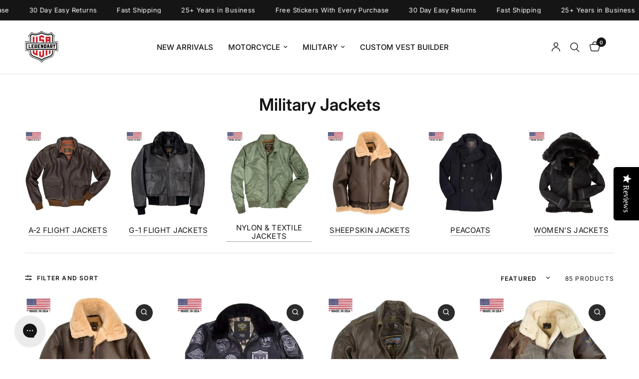

--- FILE ---
content_type: text/html; charset=utf-8
request_url: https://legendaryusa.com/collections/military-jackets
body_size: 73636
content:
<!doctype html><html class="no-js" lang="en" dir="ltr">
<head>
    <!-- Google Tag Manager -->
<script>(function(w,d,s,l,i){w[l]=w[l]||[];w[l].push({'gtm.start':
new Date().getTime(),event:'gtm.js'});var f=d.getElementsByTagName(s)[0],
j=d.createElement(s),dl=l!='dataLayer'?'&l='+l:'';j.async=true;j.src=
'https://www.googletagmanager.com/gtm.js?id='+i+dl;f.parentNode.insertBefore(j,f);
})(window,document,'script','dataLayer','GTM-TSP9LG8L');</script>
<!-- End Google Tag Manager -->
    <script src="https://analytics.ahrefs.com/analytics.js" data-key="E5EPaC0DsN43NSBAdZz8ng" async></script>
	<meta charset="utf-8">
	<meta http-equiv="X-UA-Compatible" content="IE=edge,chrome=1">
	<meta name="viewport" content="width=device-width, initial-scale=1, maximum-scale=5, viewport-fit=cover">
	<meta name="theme-color" content="#ffffff">
	<link rel="canonical" href="https://legendaryusa.com/collections/military-jackets">
	<link rel="preconnect" href="https://cdn.shopify.com" crossorigin>
	<link rel="preload" as="style" href="//legendaryusa.com/cdn/shop/t/77/assets/app.css?v=24932212096793158661768753900">

<link rel="preload" as="image" href="//legendaryusa.com/cdn/shop/files/cockpit-usa-mens-british-raf-sheepskin-bomber-jacket.png?v=1765311017" imagesrcset="//legendaryusa.com/cdn/shop/files/cockpit-usa-mens-british-raf-sheepskin-bomber-jacket.png?v=1765311017&width=350 350w,//legendaryusa.com/cdn/shop/files/cockpit-usa-mens-british-raf-sheepskin-bomber-jacket.png?v=1765311017&width=700 700w,//legendaryusa.com/cdn/shop/files/cockpit-usa-mens-british-raf-sheepskin-bomber-jacket.png?v=1765311017&width=1080 1080w" imagesizes="auto">


<link href="//legendaryusa.com/cdn/shop/t/77/assets/animations.min.js?v=125778792411641688251768753900" as="script" rel="preload">

<link href="//legendaryusa.com/cdn/shop/t/77/assets/header.js?v=53973329853117484881768753900" as="script" rel="preload">
<link href="//legendaryusa.com/cdn/shop/t/77/assets/vendor.min.js?v=57769212839167613861768753900" as="script" rel="preload">
<link href="//legendaryusa.com/cdn/shop/t/77/assets/app.js?v=39648928339787647271768753900" as="script" rel="preload">
<link href="//legendaryusa.com/cdn/shop/t/77/assets/slideshow.js?v=152163310877988040191768753900" as="script" rel="preload">

<script>
window.lazySizesConfig = window.lazySizesConfig || {};
window.lazySizesConfig.expand = 250;
window.lazySizesConfig.loadMode = 1;
window.lazySizesConfig.loadHidden = false;
</script>


	<link rel="icon" type="image/png" href="//legendaryusa.com/cdn/shop/files/LegendaryFavicon.png?crop=center&height=32&v=1753294132&width=32">

	<title>
	Legendary USA Military Jackets – Cockpit USA &amp; Rothco
	</title>

	
	<meta name="description" content="Shop Legendary USA military jackets—Cockpit USA flight jackets and Rothco field coats with American-made durability. Free U.S. shipping $99+.">
	
<link rel="preconnect" href="https://fonts.shopifycdn.com" crossorigin>

<meta property="og:site_name" content="Legendary USA">
<meta property="og:url" content="https://legendaryusa.com/collections/military-jackets">
<meta property="og:title" content="Legendary USA Military Jackets – Cockpit USA &amp; Rothco">
<meta property="og:type" content="product.group">
<meta property="og:description" content="Shop Legendary USA military jackets—Cockpit USA flight jackets and Rothco field coats with American-made durability. Free U.S. shipping $99+."><meta property="og:image" content="http://legendaryusa.com/cdn/shop/files/Meta_Logo_2.jpg?v=1730223731">
  <meta property="og:image:secure_url" content="https://legendaryusa.com/cdn/shop/files/Meta_Logo_2.jpg?v=1730223731">
  <meta property="og:image:width" content="1200">
  <meta property="og:image:height" content="628"><meta name="twitter:card" content="summary_large_image">
<meta name="twitter:title" content="Legendary USA Military Jackets – Cockpit USA &amp; Rothco">
<meta name="twitter:description" content="Shop Legendary USA military jackets—Cockpit USA flight jackets and Rothco field coats with American-made durability. Free U.S. shipping $99+.">


	<link href="//legendaryusa.com/cdn/shop/t/77/assets/app.css?v=24932212096793158661768753900" rel="stylesheet" type="text/css" media="all" />

	<style data-shopify>
	@font-face {
  font-family: Inter;
  font-weight: 400;
  font-style: normal;
  font-display: swap;
  src: url("//legendaryusa.com/cdn/fonts/inter/inter_n4.b2a3f24c19b4de56e8871f609e73ca7f6d2e2bb9.woff2") format("woff2"),
       url("//legendaryusa.com/cdn/fonts/inter/inter_n4.af8052d517e0c9ffac7b814872cecc27ae1fa132.woff") format("woff");
}

@font-face {
  font-family: Inter;
  font-weight: 500;
  font-style: normal;
  font-display: swap;
  src: url("//legendaryusa.com/cdn/fonts/inter/inter_n5.d7101d5e168594dd06f56f290dd759fba5431d97.woff2") format("woff2"),
       url("//legendaryusa.com/cdn/fonts/inter/inter_n5.5332a76bbd27da00474c136abb1ca3cbbf259068.woff") format("woff");
}

@font-face {
  font-family: Inter;
  font-weight: 600;
  font-style: normal;
  font-display: swap;
  src: url("//legendaryusa.com/cdn/fonts/inter/inter_n6.771af0474a71b3797eb38f3487d6fb79d43b6877.woff2") format("woff2"),
       url("//legendaryusa.com/cdn/fonts/inter/inter_n6.88c903d8f9e157d48b73b7777d0642925bcecde7.woff") format("woff");
}

@font-face {
  font-family: Inter;
  font-weight: 400;
  font-style: italic;
  font-display: swap;
  src: url("//legendaryusa.com/cdn/fonts/inter/inter_i4.feae1981dda792ab80d117249d9c7e0f1017e5b3.woff2") format("woff2"),
       url("//legendaryusa.com/cdn/fonts/inter/inter_i4.62773b7113d5e5f02c71486623cf828884c85c6e.woff") format("woff");
}

@font-face {
  font-family: Inter;
  font-weight: 600;
  font-style: italic;
  font-display: swap;
  src: url("//legendaryusa.com/cdn/fonts/inter/inter_i6.3bbe0fe1c7ee4f282f9c2e296f3e4401a48cbe19.woff2") format("woff2"),
       url("//legendaryusa.com/cdn/fonts/inter/inter_i6.8bea21f57a10d5416ddf685e2c91682ec237876d.woff") format("woff");
}

h1,h2,h3,h4,h5,h6,
	.h1,.h2,.h3,.h4,.h5,.h6,
	.logolink.text-logo,
	.heading-font,
	.h1-xlarge,
	.h1-large,
	.customer-addresses .my-address .address-index {
		font-style: normal;
		font-weight: 400;
		font-family: Inter, sans-serif;
	}
	body,
	.body-font,
	.thb-product-detail .product-title {
		font-style: normal;
		font-weight: 400;
		font-family: Inter, sans-serif;
	}
	:root {
		--mobile-swipe-width: calc(90vw - 30px);
		--font-body-scale: 1.0;
		--font-body-line-height-scale: 1.0;
		--font-body-letter-spacing: 0.0em;
		--font-body-medium-weight: 500;
    --font-body-bold-weight: 600;
		--font-announcement-scale: 1.0;
		--font-heading-scale: 1.0;
		--font-heading-line-height-scale: 1.0;
		--font-heading-letter-spacing: 0.0em;
		--font-navigation-scale: 1.0;
		--navigation-item-spacing: 15px;
		--font-product-title-scale: 1.0;
		--font-product-title-line-height-scale: 1.0;
		--button-letter-spacing: 0.02em;
		--button-font-scale: 1.0;

		--bg-body: #ffffff;
		--bg-body-rgb: 255,255,255;
		--bg-body-darken: #f7f7f7;
		--payment-terms-background-color: #ffffff;
		--color-body: #151515;
		--color-body-rgb: 21,21,21;
		--color-accent: #151515;
		--color-accent-rgb: 21,21,21;
		--color-border: #E2E2E2;
		--color-form-border: #dedede;
		--color-overlay-rgb: 0,0,0;

		--shopify-accelerated-checkout-button-block-size: 48px;
		--shopify-accelerated-checkout-inline-alignment: center;
		--shopify-accelerated-checkout-skeleton-animation-duration: 0.25s;

		--color-announcement-bar-text: #ffffff;
		--color-announcement-bar-bg: #151515;

		--color-header-bg: #ffffff;
		--color-header-bg-rgb: 255,255,255;
		--color-header-text: #151515;
		--color-header-text-rgb: 21,21,21;
		--color-header-links: #151515;
		--color-header-links-rgb: 21,21,21;
		--color-header-links-hover: #151515;
		--color-header-icons: #151515;
		--color-header-border: #E2E2E2;

		--solid-button-background: #151515;
		--solid-button-label: #ffffff;
		--outline-button-label: #151515;
		--button-border-radius: 17px;
		--shopify-accelerated-checkout-button-border-radius: 17px;

		--color-price: #151515;
		--color-price-discounted: #ee3b45;
		--color-star: #FD9A52;
		--color-dots: #151515;

		--color-inventory-instock: #279A4B;
		--color-inventory-lowstock: #FB9E5B;

		--section-spacing-mobile: 30px;
		--section-spacing-desktop: 40px;

		--color-badge-text: #ffffff;
		--color-badge-sold-out: #939393;
		--color-badge-sale: #151515;
		
		--color-badge-preorder: #666666;
		--badge-corner-radius: 13px;

		--color-footer-text: #FFFFFF;
		--color-footer-text-rgb: 255,255,255;
		--color-footer-link: #FFFFFF;
		--color-footer-link-hover: #FFFFFF;
		--color-footer-border: #444444;
		--color-footer-border-rgb: 68,68,68;
		--color-footer-bg: #151515;
	}



</style>


	<script>
		window.theme = window.theme || {};
		theme = {
			settings: {
				money_with_currency_format:"${{amount}}",
				cart_drawer:true,
				product_id: false,
			},
			routes: {
				root_url: '/',
				cart_url: '/cart',
				cart_add_url: '/cart/add',
				search_url: '/search',
				cart_change_url: '/cart/change',
				cart_update_url: '/cart/update',
				cart_clear_url: '/cart/clear',
				predictive_search_url: '/search/suggest',
			},
			variantStrings: {
        addToCart: `Add to cart`,
        soldOut: `Sold out`,
        unavailable: `Unavailable`,
        preOrder: `Pre-order`,
      },
			strings: {
				requiresTerms: `You must agree with the terms and conditions of sales to check out`,
				shippingEstimatorNoResults: `Sorry, we do not ship to your address.`,
				shippingEstimatorOneResult: `There is one shipping rate for your address:`,
				shippingEstimatorMultipleResults: `There are several shipping rates for your address:`,
				shippingEstimatorError: `One or more error occurred while retrieving shipping rates:`
			}
		};
	</script>
	<script>window.performance && window.performance.mark && window.performance.mark('shopify.content_for_header.start');</script><meta name="google-site-verification" content="mKcyTr5fijtL8T3zg2BDZWAZPgdcp8fgZkkKq6MdEw8">
<meta name="google-site-verification" content="fHi3raV4xXl6qAuJzWeC6oA4nxWUNfocANRDVNSWmeE">
<meta name="google-site-verification" content="mKcyTr5fijtL8T3zg2BDZWAZPgdcp8fgZkkKq6MdEw8">
<meta name="facebook-domain-verification" content="3zlmr3444u68by7rvsewzq072i8ug3">
<meta id="shopify-digital-wallet" name="shopify-digital-wallet" content="/29847552044/digital_wallets/dialog">
<meta name="shopify-checkout-api-token" content="78216e8d9790c0f8de4643a3b74c9b21">
<meta id="in-context-paypal-metadata" data-shop-id="29847552044" data-venmo-supported="true" data-environment="production" data-locale="en_US" data-paypal-v4="true" data-currency="USD">
<link rel="alternate" type="application/atom+xml" title="Feed" href="/collections/military-jackets.atom" />
<link rel="next" href="/collections/military-jackets?page=2">
<link rel="alternate" hreflang="x-default" href="https://legendaryusa.com/collections/military-jackets">
<link rel="alternate" hreflang="en" href="https://legendaryusa.com/collections/military-jackets">
<link rel="alternate" hreflang="en-CO" href="https://legendaryusa.com/en-co/collections/military-jackets">
<link rel="alternate" hreflang="en-KR" href="https://legendaryusa.com/en-kr/collections/military-jackets">
<link rel="alternate" hreflang="en-TW" href="https://legendaryusa.com/en-tw/collections/military-jackets">
<link rel="alternate" type="application/json+oembed" href="https://legendaryusa.com/collections/military-jackets.oembed">
<script async="async" src="/checkouts/internal/preloads.js?locale=en-US"></script>
<link rel="preconnect" href="https://shop.app" crossorigin="anonymous">
<script async="async" src="https://shop.app/checkouts/internal/preloads.js?locale=en-US&shop_id=29847552044" crossorigin="anonymous"></script>
<script id="apple-pay-shop-capabilities" type="application/json">{"shopId":29847552044,"countryCode":"US","currencyCode":"USD","merchantCapabilities":["supports3DS"],"merchantId":"gid:\/\/shopify\/Shop\/29847552044","merchantName":"Legendary USA","requiredBillingContactFields":["postalAddress","email","phone"],"requiredShippingContactFields":["postalAddress","email","phone"],"shippingType":"shipping","supportedNetworks":["visa","masterCard","amex","discover","elo","jcb"],"total":{"type":"pending","label":"Legendary USA","amount":"1.00"},"shopifyPaymentsEnabled":true,"supportsSubscriptions":true}</script>
<script id="shopify-features" type="application/json">{"accessToken":"78216e8d9790c0f8de4643a3b74c9b21","betas":["rich-media-storefront-analytics"],"domain":"legendaryusa.com","predictiveSearch":true,"shopId":29847552044,"locale":"en"}</script>
<script>var Shopify = Shopify || {};
Shopify.shop = "legendaryusa.myshopify.com";
Shopify.locale = "en";
Shopify.currency = {"active":"USD","rate":"1.0"};
Shopify.country = "US";
Shopify.theme = {"name":"Copy of Reformation version 4","id":154354876647,"schema_name":"Reformation","schema_version":"9.0.0","theme_store_id":1762,"role":"main"};
Shopify.theme.handle = "null";
Shopify.theme.style = {"id":null,"handle":null};
Shopify.cdnHost = "legendaryusa.com/cdn";
Shopify.routes = Shopify.routes || {};
Shopify.routes.root = "/";</script>
<script type="module">!function(o){(o.Shopify=o.Shopify||{}).modules=!0}(window);</script>
<script>!function(o){function n(){var o=[];function n(){o.push(Array.prototype.slice.apply(arguments))}return n.q=o,n}var t=o.Shopify=o.Shopify||{};t.loadFeatures=n(),t.autoloadFeatures=n()}(window);</script>
<script>
  window.ShopifyPay = window.ShopifyPay || {};
  window.ShopifyPay.apiHost = "shop.app\/pay";
  window.ShopifyPay.redirectState = null;
</script>
<script id="shop-js-analytics" type="application/json">{"pageType":"collection"}</script>
<script defer="defer" async type="module" src="//legendaryusa.com/cdn/shopifycloud/shop-js/modules/v2/client.init-shop-cart-sync_BT-GjEfc.en.esm.js"></script>
<script defer="defer" async type="module" src="//legendaryusa.com/cdn/shopifycloud/shop-js/modules/v2/chunk.common_D58fp_Oc.esm.js"></script>
<script defer="defer" async type="module" src="//legendaryusa.com/cdn/shopifycloud/shop-js/modules/v2/chunk.modal_xMitdFEc.esm.js"></script>
<script type="module">
  await import("//legendaryusa.com/cdn/shopifycloud/shop-js/modules/v2/client.init-shop-cart-sync_BT-GjEfc.en.esm.js");
await import("//legendaryusa.com/cdn/shopifycloud/shop-js/modules/v2/chunk.common_D58fp_Oc.esm.js");
await import("//legendaryusa.com/cdn/shopifycloud/shop-js/modules/v2/chunk.modal_xMitdFEc.esm.js");

  window.Shopify.SignInWithShop?.initShopCartSync?.({"fedCMEnabled":true,"windoidEnabled":true});

</script>
<script>
  window.Shopify = window.Shopify || {};
  if (!window.Shopify.featureAssets) window.Shopify.featureAssets = {};
  window.Shopify.featureAssets['shop-js'] = {"shop-cart-sync":["modules/v2/client.shop-cart-sync_DZOKe7Ll.en.esm.js","modules/v2/chunk.common_D58fp_Oc.esm.js","modules/v2/chunk.modal_xMitdFEc.esm.js"],"init-fed-cm":["modules/v2/client.init-fed-cm_B6oLuCjv.en.esm.js","modules/v2/chunk.common_D58fp_Oc.esm.js","modules/v2/chunk.modal_xMitdFEc.esm.js"],"shop-cash-offers":["modules/v2/client.shop-cash-offers_D2sdYoxE.en.esm.js","modules/v2/chunk.common_D58fp_Oc.esm.js","modules/v2/chunk.modal_xMitdFEc.esm.js"],"shop-login-button":["modules/v2/client.shop-login-button_QeVjl5Y3.en.esm.js","modules/v2/chunk.common_D58fp_Oc.esm.js","modules/v2/chunk.modal_xMitdFEc.esm.js"],"pay-button":["modules/v2/client.pay-button_DXTOsIq6.en.esm.js","modules/v2/chunk.common_D58fp_Oc.esm.js","modules/v2/chunk.modal_xMitdFEc.esm.js"],"shop-button":["modules/v2/client.shop-button_DQZHx9pm.en.esm.js","modules/v2/chunk.common_D58fp_Oc.esm.js","modules/v2/chunk.modal_xMitdFEc.esm.js"],"avatar":["modules/v2/client.avatar_BTnouDA3.en.esm.js"],"init-windoid":["modules/v2/client.init-windoid_CR1B-cfM.en.esm.js","modules/v2/chunk.common_D58fp_Oc.esm.js","modules/v2/chunk.modal_xMitdFEc.esm.js"],"init-shop-for-new-customer-accounts":["modules/v2/client.init-shop-for-new-customer-accounts_C_vY_xzh.en.esm.js","modules/v2/client.shop-login-button_QeVjl5Y3.en.esm.js","modules/v2/chunk.common_D58fp_Oc.esm.js","modules/v2/chunk.modal_xMitdFEc.esm.js"],"init-shop-email-lookup-coordinator":["modules/v2/client.init-shop-email-lookup-coordinator_BI7n9ZSv.en.esm.js","modules/v2/chunk.common_D58fp_Oc.esm.js","modules/v2/chunk.modal_xMitdFEc.esm.js"],"init-shop-cart-sync":["modules/v2/client.init-shop-cart-sync_BT-GjEfc.en.esm.js","modules/v2/chunk.common_D58fp_Oc.esm.js","modules/v2/chunk.modal_xMitdFEc.esm.js"],"shop-toast-manager":["modules/v2/client.shop-toast-manager_DiYdP3xc.en.esm.js","modules/v2/chunk.common_D58fp_Oc.esm.js","modules/v2/chunk.modal_xMitdFEc.esm.js"],"init-customer-accounts":["modules/v2/client.init-customer-accounts_D9ZNqS-Q.en.esm.js","modules/v2/client.shop-login-button_QeVjl5Y3.en.esm.js","modules/v2/chunk.common_D58fp_Oc.esm.js","modules/v2/chunk.modal_xMitdFEc.esm.js"],"init-customer-accounts-sign-up":["modules/v2/client.init-customer-accounts-sign-up_iGw4briv.en.esm.js","modules/v2/client.shop-login-button_QeVjl5Y3.en.esm.js","modules/v2/chunk.common_D58fp_Oc.esm.js","modules/v2/chunk.modal_xMitdFEc.esm.js"],"shop-follow-button":["modules/v2/client.shop-follow-button_CqMgW2wH.en.esm.js","modules/v2/chunk.common_D58fp_Oc.esm.js","modules/v2/chunk.modal_xMitdFEc.esm.js"],"checkout-modal":["modules/v2/client.checkout-modal_xHeaAweL.en.esm.js","modules/v2/chunk.common_D58fp_Oc.esm.js","modules/v2/chunk.modal_xMitdFEc.esm.js"],"shop-login":["modules/v2/client.shop-login_D91U-Q7h.en.esm.js","modules/v2/chunk.common_D58fp_Oc.esm.js","modules/v2/chunk.modal_xMitdFEc.esm.js"],"lead-capture":["modules/v2/client.lead-capture_BJmE1dJe.en.esm.js","modules/v2/chunk.common_D58fp_Oc.esm.js","modules/v2/chunk.modal_xMitdFEc.esm.js"],"payment-terms":["modules/v2/client.payment-terms_Ci9AEqFq.en.esm.js","modules/v2/chunk.common_D58fp_Oc.esm.js","modules/v2/chunk.modal_xMitdFEc.esm.js"]};
</script>
<script>(function() {
  var isLoaded = false;
  function asyncLoad() {
    if (isLoaded) return;
    isLoaded = true;
    var urls = ["https:\/\/static.returngo.ai\/master.returngo.ai\/returngo.min.js?shop=legendaryusa.myshopify.com","https:\/\/static.klaviyo.com\/onsite\/js\/klaviyo.js?company_id=QNBdGy\u0026shop=legendaryusa.myshopify.com","https:\/\/sdk.postscript.io\/sdk-script-loader.bundle.js?shopId=405130\u0026shop=legendaryusa.myshopify.com","https:\/\/sdk.postscript.io\/sdk-script-loader.bundle.js?shopId=405130\u0026shop=legendaryusa.myshopify.com","https:\/\/cdnv2.mycustomizer.com\/s-scripts\/front.js.gz?shop=legendaryusa.myshopify.com"];
    for (var i = 0; i < urls.length; i++) {
      var s = document.createElement('script');
      s.type = 'text/javascript';
      s.async = true;
      s.src = urls[i];
      var x = document.getElementsByTagName('script')[0];
      x.parentNode.insertBefore(s, x);
    }
  };
  if(window.attachEvent) {
    window.attachEvent('onload', asyncLoad);
  } else {
    window.addEventListener('load', asyncLoad, false);
  }
})();</script>
<script id="__st">var __st={"a":29847552044,"offset":-18000,"reqid":"c69c3e88-8564-44ee-96a4-5d1dee597f16-1769288078","pageurl":"legendaryusa.com\/collections\/military-jackets","u":"7d89f644bb0c","p":"collection","rtyp":"collection","rid":401937039591};</script>
<script>window.ShopifyPaypalV4VisibilityTracking = true;</script>
<script id="captcha-bootstrap">!function(){'use strict';const t='contact',e='account',n='new_comment',o=[[t,t],['blogs',n],['comments',n],[t,'customer']],c=[[e,'customer_login'],[e,'guest_login'],[e,'recover_customer_password'],[e,'create_customer']],r=t=>t.map((([t,e])=>`form[action*='/${t}']:not([data-nocaptcha='true']) input[name='form_type'][value='${e}']`)).join(','),a=t=>()=>t?[...document.querySelectorAll(t)].map((t=>t.form)):[];function s(){const t=[...o],e=r(t);return a(e)}const i='password',u='form_key',d=['recaptcha-v3-token','g-recaptcha-response','h-captcha-response',i],f=()=>{try{return window.sessionStorage}catch{return}},m='__shopify_v',_=t=>t.elements[u];function p(t,e,n=!1){try{const o=window.sessionStorage,c=JSON.parse(o.getItem(e)),{data:r}=function(t){const{data:e,action:n}=t;return t[m]||n?{data:e,action:n}:{data:t,action:n}}(c);for(const[e,n]of Object.entries(r))t.elements[e]&&(t.elements[e].value=n);n&&o.removeItem(e)}catch(o){console.error('form repopulation failed',{error:o})}}const l='form_type',E='cptcha';function T(t){t.dataset[E]=!0}const w=window,h=w.document,L='Shopify',v='ce_forms',y='captcha';let A=!1;((t,e)=>{const n=(g='f06e6c50-85a8-45c8-87d0-21a2b65856fe',I='https://cdn.shopify.com/shopifycloud/storefront-forms-hcaptcha/ce_storefront_forms_captcha_hcaptcha.v1.5.2.iife.js',D={infoText:'Protected by hCaptcha',privacyText:'Privacy',termsText:'Terms'},(t,e,n)=>{const o=w[L][v],c=o.bindForm;if(c)return c(t,g,e,D).then(n);var r;o.q.push([[t,g,e,D],n]),r=I,A||(h.body.append(Object.assign(h.createElement('script'),{id:'captcha-provider',async:!0,src:r})),A=!0)});var g,I,D;w[L]=w[L]||{},w[L][v]=w[L][v]||{},w[L][v].q=[],w[L][y]=w[L][y]||{},w[L][y].protect=function(t,e){n(t,void 0,e),T(t)},Object.freeze(w[L][y]),function(t,e,n,w,h,L){const[v,y,A,g]=function(t,e,n){const i=e?o:[],u=t?c:[],d=[...i,...u],f=r(d),m=r(i),_=r(d.filter((([t,e])=>n.includes(e))));return[a(f),a(m),a(_),s()]}(w,h,L),I=t=>{const e=t.target;return e instanceof HTMLFormElement?e:e&&e.form},D=t=>v().includes(t);t.addEventListener('submit',(t=>{const e=I(t);if(!e)return;const n=D(e)&&!e.dataset.hcaptchaBound&&!e.dataset.recaptchaBound,o=_(e),c=g().includes(e)&&(!o||!o.value);(n||c)&&t.preventDefault(),c&&!n&&(function(t){try{if(!f())return;!function(t){const e=f();if(!e)return;const n=_(t);if(!n)return;const o=n.value;o&&e.removeItem(o)}(t);const e=Array.from(Array(32),(()=>Math.random().toString(36)[2])).join('');!function(t,e){_(t)||t.append(Object.assign(document.createElement('input'),{type:'hidden',name:u})),t.elements[u].value=e}(t,e),function(t,e){const n=f();if(!n)return;const o=[...t.querySelectorAll(`input[type='${i}']`)].map((({name:t})=>t)),c=[...d,...o],r={};for(const[a,s]of new FormData(t).entries())c.includes(a)||(r[a]=s);n.setItem(e,JSON.stringify({[m]:1,action:t.action,data:r}))}(t,e)}catch(e){console.error('failed to persist form',e)}}(e),e.submit())}));const S=(t,e)=>{t&&!t.dataset[E]&&(n(t,e.some((e=>e===t))),T(t))};for(const o of['focusin','change'])t.addEventListener(o,(t=>{const e=I(t);D(e)&&S(e,y())}));const B=e.get('form_key'),M=e.get(l),P=B&&M;t.addEventListener('DOMContentLoaded',(()=>{const t=y();if(P)for(const e of t)e.elements[l].value===M&&p(e,B);[...new Set([...A(),...v().filter((t=>'true'===t.dataset.shopifyCaptcha))])].forEach((e=>S(e,t)))}))}(h,new URLSearchParams(w.location.search),n,t,e,['guest_login'])})(!0,!0)}();</script>
<script integrity="sha256-4kQ18oKyAcykRKYeNunJcIwy7WH5gtpwJnB7kiuLZ1E=" data-source-attribution="shopify.loadfeatures" defer="defer" src="//legendaryusa.com/cdn/shopifycloud/storefront/assets/storefront/load_feature-a0a9edcb.js" crossorigin="anonymous"></script>
<script crossorigin="anonymous" defer="defer" src="//legendaryusa.com/cdn/shopifycloud/storefront/assets/shopify_pay/storefront-65b4c6d7.js?v=20250812"></script>
<script data-source-attribution="shopify.dynamic_checkout.dynamic.init">var Shopify=Shopify||{};Shopify.PaymentButton=Shopify.PaymentButton||{isStorefrontPortableWallets:!0,init:function(){window.Shopify.PaymentButton.init=function(){};var t=document.createElement("script");t.src="https://legendaryusa.com/cdn/shopifycloud/portable-wallets/latest/portable-wallets.en.js",t.type="module",document.head.appendChild(t)}};
</script>
<script data-source-attribution="shopify.dynamic_checkout.buyer_consent">
  function portableWalletsHideBuyerConsent(e){var t=document.getElementById("shopify-buyer-consent"),n=document.getElementById("shopify-subscription-policy-button");t&&n&&(t.classList.add("hidden"),t.setAttribute("aria-hidden","true"),n.removeEventListener("click",e))}function portableWalletsShowBuyerConsent(e){var t=document.getElementById("shopify-buyer-consent"),n=document.getElementById("shopify-subscription-policy-button");t&&n&&(t.classList.remove("hidden"),t.removeAttribute("aria-hidden"),n.addEventListener("click",e))}window.Shopify?.PaymentButton&&(window.Shopify.PaymentButton.hideBuyerConsent=portableWalletsHideBuyerConsent,window.Shopify.PaymentButton.showBuyerConsent=portableWalletsShowBuyerConsent);
</script>
<script data-source-attribution="shopify.dynamic_checkout.cart.bootstrap">document.addEventListener("DOMContentLoaded",(function(){function t(){return document.querySelector("shopify-accelerated-checkout-cart, shopify-accelerated-checkout")}if(t())Shopify.PaymentButton.init();else{new MutationObserver((function(e,n){t()&&(Shopify.PaymentButton.init(),n.disconnect())})).observe(document.body,{childList:!0,subtree:!0})}}));
</script>
<script id='scb4127' type='text/javascript' async='' src='https://legendaryusa.com/cdn/shopifycloud/privacy-banner/storefront-banner.js'></script><link id="shopify-accelerated-checkout-styles" rel="stylesheet" media="screen" href="https://legendaryusa.com/cdn/shopifycloud/portable-wallets/latest/accelerated-checkout-backwards-compat.css" crossorigin="anonymous">
<style id="shopify-accelerated-checkout-cart">
        #shopify-buyer-consent {
  margin-top: 1em;
  display: inline-block;
  width: 100%;
}

#shopify-buyer-consent.hidden {
  display: none;
}

#shopify-subscription-policy-button {
  background: none;
  border: none;
  padding: 0;
  text-decoration: underline;
  font-size: inherit;
  cursor: pointer;
}

#shopify-subscription-policy-button::before {
  box-shadow: none;
}

      </style>

<script>window.performance && window.performance.mark && window.performance.mark('shopify.content_for_header.end');</script> <!-- Header hook for plugins -->

	<script>document.documentElement.className = document.documentElement.className.replace('no-js', 'js');</script>
	



<script>
	window.StoreCreditInit = {
		shop: 'legendaryusa.myshopify.com',
		cashback_widget_status: 0
	}
</script>




<!-- BEGIN app block: shopify://apps/mida-replay-heatmaps/blocks/mida_recorder/e4c350c5-eabf-426d-8014-47ef50412bd0 -->
    <script>
        window.msrPageTitle = "Legendary USA Military Jackets – Cockpit USA &amp; Rothco";
        
            window.msrQuota = "{&quot;version&quot;:&quot;session&quot;,&quot;date&quot;:&quot;2026-01-01T04:11:58.398Z&quot;}";
            window.sessionStorage.setItem("msrQuota", "{&quot;version&quot;:&quot;session&quot;,&quot;date&quot;:&quot;2026-01-01T04:11:58.398Z&quot;}")
        
        window.msrCart = {"note":null,"attributes":{},"original_total_price":0,"total_price":0,"total_discount":0,"total_weight":0.0,"item_count":0,"items":[],"requires_shipping":false,"currency":"USD","items_subtotal_price":0,"cart_level_discount_applications":[],"checkout_charge_amount":0}
        window.msrCustomer = {
            email: "",
            id: "",
        }

        

        
        const product = null;
        if(product) {
            window.sessionStorage.setItem(product.id, "" || "Default")
        }
        window.msrTheme = {
            name: "military-jackets",
            type: "collection",
        };
        window.msrData = Object.freeze({
            proxy: '',
        });
    </script>
    
    
        <script src='https://cdn.shopify.com/extensions/019bea4f-e219-7452-abf6-3dcfad3ea58e/version_ce6a1632-2026-01-23_17h04m/assets/recorder.msr.js' defer='defer'></script>
    
    

    




<!-- END app block --><!-- BEGIN app block: shopify://apps/returngo-returns-exchanges/blocks/returngo-loader/c46ec5ca-ca5f-4afb-904e-7e20126a14d4 -->
<script> 
  window.returngo = window.returngo || {};
  window.returngo.loadScripts ||= [];
  
  window.returngo.settings ||= null;
  window.returngo.translations ||= null;
  window.returngo.coverageEnabled ||= Boolean();
  window.returngo.storefrontPublicToken ||= '';
  window.returngo.coveragePlaceholderUrl = 'https://cdn.shopify.com/extensions/019bb6e9-f4aa-75ad-ada2-598707e3fd0d/return-go-18/assets/coverage-block-placeholder.png';
</script>

<!-- END app block --><!-- BEGIN app block: shopify://apps/gorgias-live-chat-helpdesk/blocks/gorgias/a66db725-7b96-4e3f-916e-6c8e6f87aaaa -->
<script defer data-gorgias-loader-chat src="https://config.gorgias.chat/bundle-loader/shopify/legendaryusa.myshopify.com"></script>


<script defer data-gorgias-loader-convert  src="https://content.9gtb.com/loader.js"></script>


<script defer data-gorgias-loader-mailto-replace  src="https://config.gorgias.help/api/contact-forms/replace-mailto-script.js?shopName=legendaryusa"></script>


<!-- END app block --><!-- BEGIN app block: shopify://apps/avada-seo-suite/blocks/avada-seo/15507c6e-1aa3-45d3-b698-7e175e033440 --><script>
  window.AVADA_SEO_ENABLED = true;
</script><!-- BEGIN app snippet: avada-broken-link-manager --><!-- END app snippet --><!-- BEGIN app snippet: avada-seo-site --><!-- END app snippet --><!-- BEGIN app snippet: avada-robot-onpage --><!-- Avada SEO Robot Onpage -->












<!-- END app snippet --><!-- BEGIN app snippet: avada-frequently-asked-questions -->







<!-- END app snippet --><!-- BEGIN app snippet: avada-custom-css --> <!-- BEGIN Avada SEO custom CSS END -->


<!-- END Avada SEO custom CSS END -->
<!-- END app snippet --><!-- BEGIN app snippet: avada-seo-preload --><script>
  const ignore = ["\/cart","\/account"];
  window.FPConfig = {
      delay: 0,
      ignoreKeywords: ignore || ['/cart', '/account/login', '/account/logout', '/account'],
      maxRPS: 3,
      hoverDelay: 50
  };
</script>

<script src="https://cdn.shopify.com/extensions/019bd69f-acd5-7f0b-a4be-3e159fb266d7/avada-seo-suite-222/assets/flying-pages.js" defer="defer"></script>


<!-- END app snippet --><!-- BEGIN app snippet: avada-loading --><style>
  @keyframes avada-rotate {
    0% { transform: rotate(0); }
    100% { transform: rotate(360deg); }
  }

  @keyframes avada-fade-out {
    0% { opacity: 1; visibility: visible; }
    100% { opacity: 0; visibility: hidden; }
  }

  .Avada-LoadingScreen {
    display: none;
    width: 100%;
    height: 100vh;
    top: 0;
    position: fixed;
    z-index: 9999;
    display: flex;
    align-items: center;
    justify-content: center;
  
    background-image: url();
    background-position: center;
    background-size: cover;
    background-repeat: no-repeat;
  
  }

  .Avada-LoadingScreen svg {
    animation: avada-rotate 1s linear infinite;
    width: px;
    height: px;
  }
</style>
<script>
  const themeId = Shopify.theme.id;
  const loadingSettingsValue = null;
  const loadingType = loadingSettingsValue?.loadingType;
  function renderLoading() {
    new MutationObserver((mutations, observer) => {
      if (document.body) {
        observer.disconnect();
        const loadingDiv = document.createElement('div');
        loadingDiv.className = 'Avada-LoadingScreen';
        if(loadingType === 'custom_logo' || loadingType === 'favicon_logo') {
          const srcLoadingImage = loadingSettingsValue?.customLogoThemeIds[themeId] || '';
          if(srcLoadingImage) {
            loadingDiv.innerHTML = `
            <img alt="Avada logo"  height="600px" loading="eager" fetchpriority="high"
              src="${srcLoadingImage}&width=600"
              width="600px" />
              `
          }
        }
        if(loadingType === 'circle') {
          loadingDiv.innerHTML = `
        <svg viewBox="0 0 40 40" fill="none" xmlns="http://www.w3.org/2000/svg">
          <path d="M20 3.75C11.0254 3.75 3.75 11.0254 3.75 20C3.75 21.0355 2.91053 21.875 1.875 21.875C0.839475 21.875 0 21.0355 0 20C0 8.9543 8.9543 0 20 0C31.0457 0 40 8.9543 40 20C40 31.0457 31.0457 40 20 40C18.9645 40 18.125 39.1605 18.125 38.125C18.125 37.0895 18.9645 36.25 20 36.25C28.9748 36.25 36.25 28.9748 36.25 20C36.25 11.0254 28.9748 3.75 20 3.75Z" fill=""/>
        </svg>
      `;
        }

        document.body.insertBefore(loadingDiv, document.body.firstChild || null);
        const e = '';
        const t = '';
        const o = 'first' === t;
        const a = sessionStorage.getItem('isShowLoadingAvada');
        const n = document.querySelector('.Avada-LoadingScreen');
        if (a && o) return (n.style.display = 'none');
        n.style.display = 'flex';
        const i = document.body;
        i.style.overflow = 'hidden';
        const l = () => {
          i.style.overflow = 'auto';
          n.style.animation = 'avada-fade-out 1s ease-out forwards';
          setTimeout(() => {
            n.style.display = 'none';
          }, 1000);
        };
        if ((o && !a && sessionStorage.setItem('isShowLoadingAvada', true), 'duration_auto' === e)) {
          window.onload = function() {
            l();
          };
          return;
        }
        setTimeout(() => {
          l();
        }, 1000 * e);
      }
    }).observe(document.documentElement, { childList: true, subtree: true });
  };
  function isNullish(value) {
    return value === null || value === undefined;
  }
  const themeIds = '';
  const themeIdsArray = themeIds ? themeIds.split(',') : [];

  if(!isNullish(themeIds) && themeIdsArray.includes(themeId.toString()) && loadingSettingsValue?.enabled) {
    renderLoading();
  }

  if(isNullish(loadingSettingsValue?.themeIds) && loadingSettingsValue?.enabled) {
    renderLoading();
  }
</script>
<!-- END app snippet --><!-- BEGIN app snippet: avada-seo-social-post --><!-- END app snippet -->
<!-- END app block --><!-- BEGIN app block: shopify://apps/mp-size-chart-size-guide/blocks/app-embed/305100b1-3599-492a-a54d-54f196ff1f94 -->


  
  
  
  
  
  

  

  

  

  

  
    
    <!-- BEGIN app snippet: init-data --><script type="application/json" data-cfasync='false' class='mpSizeChart-script'>
  {
    "appData": {"appStatus":true,"isRemoveBranding":true,"metaFieldLength":1,"settings":{"modal":{"header":"Size guides","bgColor":"#FFFFFF","shadow":true,"textColor":"#232323","overlayColor":"#7b7b7b","borderRadius":10,"textSize":14,"position":{"type":"modal-center","width":84,"height":64,"top":18,"left":8,"right":0},"headerSettings":{"alignment":"start","productName":{"color":"#303030","fontSize":16,"fontWeight":"600"},"sizeGuide":{"color":"#303030","fontSize":12,"fontWeight":"400"}}},"general":{"buttonOrder":"iconText","text":"SIZE CHART","textColor":"#ffffff","fontWeight":"700","isUnderline":false,"isItalic":false,"convertInches":false,"textSize":14},"float":{"hideText":false,"showMobile":true,"mobilePosition":"top-right","borderRadius":10,"borderColor":"#232323","position":"middle-right","isRotation":true,"bgColor":"#FFFFFF","height":37,"width":96},"inline":{"displayType":"app-block","buttonPosition":"before-add-cart","collection":{"position":"","inlinePosition":"after"},"product":{"position":"form[action*=\"/cart/add\"] button[name=\"add\"]","inlinePosition":"before"},"home":{"position":"","inlinePosition":"after"},"borderRadius":null,"bgColor":"#000000"},"contentConfig":{"table":{"hoverColor":"#bdbdbd","animation":true,"textColor":"#232323","highlightColor":"#e7e7e8","cellColor":"#fbfbfb","borderColor":"#fbfbfb","borderWeight":1,"isAdvancedTableSettings":true},"media":{"imageSize":50,"videoSize":50},"tab":{"position":"center","styleType":"underline","styleDetail":{"fontSize":13,"selected":{"underlineColor":"#303030","textColor":"#303030","fontWeight":"400"},"unSelected":{"textColor":"#616161","fontWeight":"regular"},"hovering":{"underlineColor":"#616161","textColor":"#616161","fontWeight":"400"},"default":{"borderRadius":null}}}},"reminderBlock":{"image":false,"content":"Refer to Size Chart for easy size selection","show":false,"time":15},"icon":{"customIconUrl":"","linkIcon":"https://cdnapps.avada.io/sizechart/setting/icon1.svg","isCustomIcon":false},"showAdvanced":true,"applyBEMCss":true,"autoTranslate":false,"displayType":"inline-link","enableGa":false,"customCss":".Avada-inline-button {\n    position: relative;\n    padding: 10px 15px;\n    cursor: pointer;\n    display: flex;\n    align-items: center;\n}","displayMode":"button","dropdown":{"textColor":"#232323","width":100,"heightType":"full","height":600,"borderType":"top-bottom","borderColor":"#e3e3e3","bgColor":null,"fontWeight":"400","isUnderline":false,"isItalic":false,"displayType":"app-block","product":{"position":"form[action*=\"/cart/add\"]","inlinePosition":"after"},"home":{"position":"","inlinePosition":"after"},"collection":{"position":"","inlinePosition":"after"}},"recommend":{"title":"Size recommendation","emptyContent":"Enter your measurements for a size suggestion!","fit":{"content":"Base on your inputs, we recommend size","type":"larger","preference":{"title":"Fit preference","type":"select","content":{"fit":"Fit","regular":"Regular","loose":"Loose"},"selectedColor":"#1a1a1a"}},"noFit":{"notSuggestContent":"We can't find a matching size"},"styles":{"tab":{"styleType":"filled","styleDetail":{"fontSize":13,"borderRadius":4,"selected":{"backgroundColor":"#303030","textColor":"#ffffff","fontWeight":"400"},"unSelected":{"textColor":"#303030","fontWeight":"400"},"hovering":{"backgroundColor":"#F1F1F1","textColor":"#303030","fontWeight":"400"}}},"title":{"fontSize":20,"fontWeight":"700","color":"#303030"},"size":{"fontSize":24,"fontWeight":"700","color":"#ffffff","backgroundColor":"#303030"},"button":{"styleType":"filled","content":"Check my size","styleDetail":{"fontSize":13,"borderRadius":2,"unSelected":{"fontWeight":"700","textColor":"#ffffff"},"selected":{"backgroundColor":"#303030"},"disable":{"textColor":"#ffffff","backgroundColor":"#d4d4d4"},"hovering":{"backgroundColor":"#1a1a1a","textColor":"#ffffff"}}}}},"reviewHacking":{"tableStyles":false,"autoOpenDropdown":false,"isProductNameLayout":false,"canUseMultipleUnits":false},"gdpr":{"enableOrderData":true,"enableClickData":true,"enableGDPRContent":false,"defaultCheck":true,"contentText":"We value your privacy! To enhance your shopping experience, we would like your consent to collect data related to your clicks, cart additions and order creations. This information helps provide information on metrics such as revenue, conversion rate, return rate, click rate, etc.","checkBoxText":"I agree to share my data for analysis purpose","toggleText":{"show":"Show privacy details","hide":"Hide privacy details"}},"translate":{"enabled":true,"excludePattern":[{"pattern":"^[A-Z]{2,4}$"},{"pattern":"^[A-Z0-9-]+$"}],"sizingPagePattern":[{"pattern":"https?:\\/\\/[^\\s/$.?#].[^\\s]*","flag":"i"}]},"id":"t63ZM9Gk94m7YPzaajlB","shopId":"G3rRQFC6CJ6hek8EiTNn","buttonInlinePosition":"before-add-cart"},"sizingPage":{},"shopId":"G3rRQFC6CJ6hek8EiTNn","p":10,"syncAt":1765543348797},
    "campaignsList": [[{"id":"7oLYr0amn7i4LZvtZEuH","collectionIds":[],"countries":[],"displayType":"MANUAL","showOnCollectionPage":false,"showOnAllCollectionsPages":"SHOW_ALL","countries_all":true,"showOnHomePage":false,"smartSelector":false,"name":"BECK® 777 Northeaster Flying Togs Brown Genuine Horsehide Motorcycle Jacket","position":"","inlinePosition":"after","homePagePosition":"","homePageInlinePosition":"after","collectionPagePosition":"","collectionPageInlinePosition":"after","isPresetV2":true,"conditions":{"type":"ALL","conditions":[{"type":"TITLE","operation":"EQUALS","value":""}]},"editContentV2":true,"value":"menTop","showMobile":true,"shopDomain":"legendaryusa.myshopify.com","priority":0,"click":0,"enableSizeRecommend":false,"shopId":"G3rRQFC6CJ6hek8EiTNn","createdAt":"2025-11-03T17:28:25.881Z","contentConfigs":[{"value":"<h3 style=\"font-weight: 600; font-size: 1.8rem; text-align: center; line-height: 1.1;\">Size Chart</h3>"},{"value":"","imgSrc":"https://storage.googleapis.com/avada-size-chart.appspot.com/charts_content/G3rRQFC6CJ6hek8EiTNn/1762190878781-BECK 777 Size Chart 11_25 1.png","typeConfig":"image"}],"productIds":[8843061919975],"updatedAt":"2025-11-03T17:29:01.405Z","status":true},{"id":"sjQZqIO5plvCAfw7sIA9","status":true,"displayType":"MANUAL","productIds":[9324721111271],"collectionIds":[],"priority":"0","showOnCollectionPage":false,"showOnAllCollectionsPages":"SHOW_ALL","countries":[],"countries_all":true,"showOnHomePage":false,"smartSelector":false,"name":"Cockpit USA Men's CPO Shirt Olive or Navy","inline":{"product":{"position":""},"home":{"position":""},"collection":{"position":""}},"isPresetV2":true,"conditions":{"type":"ALL","conditions":[{"type":"TITLE","operation":"EQUALS","value":""}]},"editContentV2":true,"value":"none","showMobile":true,"sizeRecommend":{"type":"manual","sourceTable":"","measurement":{"select":[],"type":"bodyMeasurement","fitPreference":true,"primary":"","havePrimary":false,"extra":{"unit":"Centimeter","value":6}}},"track":{"published":true},"shopId":"G3rRQFC6CJ6hek8EiTNn","createdAt":"2025-12-10T07:54:10.798Z","contentConfigs":[{"value":"","imgSrc":"https://storage.googleapis.com/avada-size-chart.appspot.com/charts_content/G3rRQFC6CJ6hek8EiTNn/1765353187420-Cockpit USA Men's CPO Shirt Olive or Navy Size Chart.jpg","typeConfig":"image"}],"updatedAt":"2025-12-10T07:54:36.834Z"},{"id":"GBUQrqE7YzXs2P0EXjWj","collectionIds":[],"countries":[],"displayType":"MANUAL","showOnCollectionPage":false,"showOnAllCollectionsPages":"SHOW_ALL","countries_all":true,"showOnHomePage":false,"smartSelector":false,"name":"BECK® 777 Northeaster Flying Togs Black Genuine Horsehide Motorcycle Jacket","position":"","inlinePosition":"after","homePagePosition":"","homePageInlinePosition":"after","collectionPagePosition":"","collectionPageInlinePosition":"after","isPresetV2":true,"conditions":{"type":"ALL","conditions":[{"type":"TITLE","operation":"EQUALS","value":""}]},"editContentV2":true,"value":"menTop","showMobile":true,"shopDomain":"legendaryusa.myshopify.com","priority":0,"click":0,"enableSizeRecommend":false,"shopId":"G3rRQFC6CJ6hek8EiTNn","createdAt":"2025-11-03T17:27:09.368Z","status":true,"contentConfigs":[{"value":"<h3 style=\"font-weight: 600; font-size: 1.8rem; text-align: center; line-height: 1.1;\">Size Chart</h3>"},{"value":"","imgSrc":"https://storage.googleapis.com/avada-size-chart.appspot.com/charts_content/G3rRQFC6CJ6hek8EiTNn/1762190878781-BECK 777 Size Chart 11_25 1.png","typeConfig":"image"}],"productIds":[8969761980647],"updatedAt":"2025-11-03T17:29:17.736Z"},{"id":"nyS9VU1m6QQrY0Jry5dv","status":true,"displayType":"MANUAL","collectionIds":[],"priority":"0","showOnCollectionPage":false,"showOnAllCollectionsPages":"SHOW_ALL","countries":[],"countries_all":true,"showOnHomePage":false,"smartSelector":false,"name":"Cockpit USA Mens US Navy Carrier Pilot Jacket","inline":{"product":{"position":""},"home":{"position":""},"collection":{"position":""}},"isPresetV2":true,"conditions":{"type":"ALL","conditions":[{"type":"TITLE","operation":"EQUALS","value":""}]},"editContentV2":true,"value":"none","showMobile":true,"sizeRecommend":{"type":"manual","sourceTable":"","measurement":{"select":[],"type":"bodyMeasurement","fitPreference":true,"primary":"","havePrimary":false,"extra":{"unit":"Centimeter","value":6}}},"track":{"published":true},"shopId":"G3rRQFC6CJ6hek8EiTNn","createdAt":"2025-12-12T12:37:42.172Z","contentConfigs":[{"value":"","imgSrc":"https://storage.googleapis.com/avada-size-chart.appspot.com/charts_content/G3rRQFC6CJ6hek8EiTNn/1765543034848-cockpit-usa-cockpit-usa-mens-usn-carrier-jacket-size-chart.webp","typeConfig":"image"}],"productIds":[4716297715756],"updatedAt":"2025-12-12T12:39:37.549Z"},{"id":"F8yB3zpN3UbU1pncjINz","status":true,"displayType":"MANUAL","collectionIds":[],"priority":"0","showOnCollectionPage":false,"showOnAllCollectionsPages":"SHOW_ALL","countries":[],"countries_all":true,"showOnHomePage":false,"smartSelector":false,"name":"Rothco Mens Tactical BDU Pants","inline":{"product":{"position":""},"home":{"position":""},"collection":{"position":""}},"isPresetV2":true,"conditions":{"type":"ALL","conditions":[{"type":"TITLE","operation":"EQUALS","value":""}]},"contentConfigs":[{"value":"","imgSrc":"https://firebasestorage.googleapis.com/v0/b/avada-size-chart.appspot.com/o/charts_content%2FG3rRQFC6CJ6hek8EiTNn%2F1748613911417-rothco-mens-tactical-bdu-pants-legendary-usa-18.webp?alt=media&token=2c6a4188-b032-473d-8e70-e8c2c013e919","typeConfig":"image"}],"editContentV2":true,"value":"none","showMobile":true,"shopDomain":"legendaryusa.myshopify.com","shopId":"G3rRQFC6CJ6hek8EiTNn","createdAt":"2025-05-30T14:05:52.623Z","productIds":[4716476727340,7457040072935,4716481708076,4716437471276,8485176672487,8590054359271,8491393450215,8485147345127,8491372740839,6642078875801,4716441698348],"updatedAt":"2025-05-30T14:35:32.185Z","click":107},{"id":"drLW1McLUUAKVX2dmzeT","status":true,"displayType":"MANUAL","collectionIds":[],"priority":"0","showOnCollectionPage":false,"showOnAllCollectionsPages":"SHOW_ALL","countries":[],"countries_all":true,"showOnHomePage":false,"smartSelector":false,"name":"Active Flex BDU Cargo Pants by Rothco","inline":{"product":{"position":""},"home":{"position":""},"collection":{"position":""}},"isPresetV2":true,"conditions":{"type":"ALL","conditions":[{"type":"TITLE","operation":"EQUALS","value":""}]},"contentConfigs":[{"value":"","imgSrc":"https://firebasestorage.googleapis.com/v0/b/avada-size-chart.appspot.com/o/charts_content%2FG3rRQFC6CJ6hek8EiTNn%2F1748613161053-Listing_Enhancement_A__Content_GCo_Active_Flex_BDU_Cargo_Pant__Item_-_62070_-08.webp?alt=media&token=adf67dae-e115-4197-9ba0-52092083e81b","typeConfig":"image"}],"editContentV2":true,"value":"none","showMobile":true,"shopDomain":"legendaryusa.myshopify.com","shopId":"G3rRQFC6CJ6hek8EiTNn","createdAt":"2025-05-30T13:53:18.962Z","productIds":[9045634679015,9042121982183,9045631402215,9042118476007],"click":0,"updatedAt":"2025-05-30T14:04:18.681Z"},{"id":"2bSU8TIvj63QdJJWyJSQ","displayType":"MANUAL","productIds":[8491403968743,8503855120615,9183737708775,8531863863527,8255719342311,8255693586663],"collectionIds":[],"showOnCollectionPage":false,"showOnAllCollectionsPages":"SHOW_ALL","countries":[],"countries_all":true,"showOnHomePage":false,"smartSelector":false,"name":"Performance Polo Size Chart","inline":{"product":{"position":""},"home":{"position":""},"collection":{"position":""}},"isPresetV2":true,"conditions":{"type":"ALL","conditions":[{"type":"TITLE","operation":"EQUALS","value":""}]},"editContentV2":true,"value":"menTop","showMobile":true,"shopDomain":"legendaryusa.myshopify.com","shopId":"G3rRQFC6CJ6hek8EiTNn","status":true,"createdAt":"2025-05-11T06:56:30.657Z","contentConfigs":[{"position":0,"value":"<h3 style=\"font-weight: 600; font-size: 1.8rem; text-align: center; line-height: 1.1;\">Size Chart</h3>"},{"position":1,"value":"","tableData":{"columns":[{"id":"col1","name":"Size","type":"key","order":0},{"id":"col2","name":"Chest (Inches)","type":"value","order":1},{"id":"col3","name":"Back (Inches)","type":"value","order":2}],"rows":[{"id":"row1","order":0,"col1":"S","col2":20,"col3":31},{"id":"row2","order":1,"col1":"M","col2":22,"col3":31.5},{"id":"row3","order":2,"col1":"L","col2":24,"col3":32},{"id":"row4","order":3,"col1":"XL","col2":26,"col3":32.5},{"id":"row5","order":4,"col1":"2XL","col2":28,"col3":33},{"id":"row6","order":5,"col1":"3XL","col2":33,"col3":33.5}],"isConvertUnit":false,"defaultUnit":"Inch"},"typeConfig":"advanced_table"}],"priority":0,"updatedAt":"2025-05-30T13:39:27.550Z","click":26},{"id":"r5N5rA1U239IrRnnFU4Z","collectionIds":[],"countries":[],"displayType":"MANUAL","productIds":[9066454352103],"showOnCollectionPage":false,"showOnAllCollectionsPages":"SHOW_ALL","countries_all":true,"showOnHomePage":false,"smartSelector":false,"name":"Cockpit USA Victory Rider Horsehide Leather Jacket","inline":{"product":{"position":""},"home":{"position":""},"collection":{"position":""}},"isPresetV2":true,"conditions":{"type":"ALL","conditions":[{"type":"TITLE","operation":"EQUALS","value":""}]},"editContentV2":true,"value":"menTop","showMobile":true,"shopDomain":"legendaryusa.myshopify.com","shopId":"G3rRQFC6CJ6hek8EiTNn","createdAt":"2025-04-24T14:58:10.917Z","contentConfigs":[{"position":0,"value":"<h3 style=\"font-weight: 600; font-size: 1.8rem; text-align: center; line-height: 1.1;\">Size Chart</h3>"},{"position":1,"value":"","tableData":{"columns":[{"id":"col1","name":"Size","type":"key","order":0},{"id":"col2","name":"JACKET CHEST MEASUREMENT","type":"value","order":1},{"id":"col3","name":"JACKET BACK LENGTH","type":"value","order":2},{"id":"col4","name":"JACKET WAIST MEASUREMENT","type":"value","order":3},{"id":"col5","name":"YOUR CHEST MEASUREMENT","type":"value","order":4},{"id":"col6","name":"JACKET SLEEVE LENGTH","type":"value","order":5}],"rows":[{"id":"row1","order":0,"col1":"XS","col2":39,"col3":23,"col4":34,"col5":"32 - 34","col6":34.5},{"id":"row2","order":1,"col1":"S","col2":42,"col3":23.5,"col4":37,"col5":"35 - 37","col6":35},{"id":"row3","order":2,"col1":"M","col2":45,"col3":24,"col4":40,"col5":"38 - 40","col6":35.5},{"id":"row4","order":3,"col1":"L","col2":48,"col3":24.5,"col4":43,"col5":"41 - 43","col6":36},{"id":"row5","order":4,"col1":"XL","col2":51,"col3":25,"col4":46,"col5":"44 - 46","col6":36.5},{"id":"row6","order":5,"col1":"2XL","col2":54,"col3":25.5,"col4":49,"col5":"47 - 49","col6":37},{"id":"row7","order":6,"col1":"","col2":"","col3":"","col4":"","col5":"","col6":""}],"isConvertUnit":false,"defaultUnit":"Inch"},"typeConfig":"advanced_table"}],"priority":0,"updatedAt":"2025-05-29T18:23:47.788Z","status":true,"click":35},{"id":"7fs83VBS8EueJJQ6QUbU","collectionIds":[],"countries":[],"displayType":"MANUAL","productIds":[9060543889639],"showOnCollectionPage":false,"showOnAllCollectionsPages":"SHOW_ALL","countries_all":true,"showOnHomePage":false,"smartSelector":false,"name":"Cockpit USA Black B-3 Hooded Sheepskin Bomber Jacket","inline":{"product":{"position":""},"home":{"position":""},"collection":{"position":""}},"isPresetV2":true,"conditions":{"type":"ALL","conditions":[{"type":"TITLE","operation":"EQUALS","value":""}]},"editContentV2":true,"value":"menTop","showMobile":true,"shopDomain":"legendaryusa.myshopify.com","shopId":"G3rRQFC6CJ6hek8EiTNn","createdAt":"2025-04-24T14:52:55.728Z","priority":0,"status":true,"click":7,"contentConfigs":[{"value":"<h3 style=\"font-weight: 600; font-size: 1.8rem; text-align: center; line-height: 1.1;\">Size Chart</h3>"},{"value":"","imgSrc":"https://firebasestorage.googleapis.com/v0/b/avada-size-chart.appspot.com/o/charts_content%2FG3rRQFC6CJ6hek8EiTNn%2F1765352849610-Cockpit%20USA%20Black%20B-3%20Hooded%20Sheepskin%20Bomber%20Jacket%20Size%20Chart.jpg?alt=media&token=7cb47822-4f98-4ac8-ad74-7a15e63343d8","typeConfig":"image"}],"track":{"published":true},"updatedAt":"2025-12-10T07:47:35.087Z"},{"id":"pfT2XiFuMXH9T6xWyEEz","collectionIds":[],"countries":[],"displayType":"MANUAL","productIds":[9060316545255],"showOnCollectionPage":false,"showOnAllCollectionsPages":"SHOW_ALL","countries_all":true,"showOnHomePage":false,"smartSelector":false,"name":"Cockpit USA Women's Hooded B-3 Bomber Jacket in Black","inline":{"product":{"position":""},"home":{"position":""},"collection":{"position":""}},"isPresetV2":true,"conditions":{"type":"ALL","conditions":[{"type":"TITLE","operation":"EQUALS","value":""}]},"editContentV2":true,"value":"menTop","showMobile":true,"shopDomain":"legendaryusa.myshopify.com","shopId":"G3rRQFC6CJ6hek8EiTNn","createdAt":"2025-04-24T14:51:29.120Z","contentConfigs":[{"position":0,"value":"<h3 style=\"font-weight: 600; font-size: 1.8rem; text-align: center; line-height: 1.1;\">Size Chart</h3>"},{"position":1,"value":"","tableData":{"columns":[{"id":"col1","name":"Size","type":"key","order":0},{"id":"col2","name":"JACKET CHEST MEASUREMENT","type":"value","order":1},{"id":"col3","name":"JACKET BACK LENGTH","type":"value","order":2},{"id":"col4","name":"YOUR BUST MEASUREMENT","type":"value","order":3},{"id":"col5","name":"JACKET SLEEVE LENGTH","type":"value","order":4}],"rows":[{"id":"row1","order":0,"col1":"XS","col2":"40","col3":"29.5","col4":"33 - 35","col5":"33.5"},{"id":"row2","order":1,"col1":"S","col2":"42","col3":"30","col4":"35 - 37","col5":"34"},{"id":"row3","order":2,"col1":"M","col2":"45","col3":"30.5","col4":"38 - 40","col5":"34.5"},{"id":"row4","order":3,"col1":"L","col2":"48","col3":"31","col4":"41 - 43","col5":"35"},{"id":"row5","order":4,"col1":"XL","col2":"51","col3":"31.5","col4":"44 - 46","col5":"35.5"},{"id":"row6","order":5,"col1":"2XL","col2":"54","col3":"32","col4":"47 - 49","col5":"36"}],"isConvertUnit":false,"defaultUnit":"Inch"},"typeConfig":"advanced_table"}],"priority":0,"updatedAt":"2025-05-29T18:32:16.967Z","status":true,"click":6},{"id":"QLGRxb01QW7wBwF6zImB","collectionIds":[],"countries":[],"displayType":"MANUAL","productIds":[8968577155303],"showOnCollectionPage":false,"showOnAllCollectionsPages":"SHOW_ALL","countries_all":true,"showOnHomePage":false,"smartSelector":false,"name":"Cockpit USA Women's Cafe Racer Motocross Jacket W71X001","inline":{"product":{"position":""},"home":{"position":""},"collection":{"position":""}},"isPresetV2":true,"conditions":{"type":"ALL","conditions":[{"type":"TITLE","operation":"EQUALS","value":""}]},"editContentV2":true,"value":"menTop","showMobile":true,"shopDomain":"legendaryusa.myshopify.com","shopId":"G3rRQFC6CJ6hek8EiTNn","createdAt":"2025-04-24T14:49:12.246Z","contentConfigs":[{"position":0,"value":"<h3 style=\"font-weight: 600; font-size: 1.8rem; text-align: center; line-height: 1.1;\">Size Chart</h3>"},{"position":1,"value":"","tableData":{"columns":[{"id":"col1","name":"Size","type":"key","order":0},{"id":"col2","name":"JACKET CHEST MEASUREMENT","type":"value","order":1},{"id":"col3","name":"JACKET BACK LENGTH","type":"value","order":2},{"id":"col4","name":"YOUR BUST MEASUREMENT","type":"value","order":3},{"id":"col5","name":"JACKET SLEEVE LENGTH","type":"value","order":4},{"id":"col6","name":"Shoulders","type":"value","order":5}],"rows":[{"id":"row1","order":0,"col1":"XS","col2":"33","col3":"20.5","col4":"26 - 28","col5":"32","col6":"14.75"},{"id":"row2","order":1,"col1":"S","col2":"36","col3":"21","col4":"29 - 31","col5":"32.5","col6":"15.25"},{"id":"row3","order":2,"col1":"M","col2":"39","col3":"22","col4":"32 - 34","col5":"33","col6":"16"},{"id":"row4","order":3,"col1":"L","col2":"42","col3":"22.5","col4":"35 - 37","col5":"33","col6":"17.25"},{"id":"row5","order":4,"col1":"XL","col2":"44","col3":"22.5","col4":"37 - 49","col5":"34","col6":"17.5"}],"isConvertUnit":false,"defaultUnit":"Inch"},"typeConfig":"advanced_table"}],"priority":0,"updatedAt":"2025-05-29T18:33:13.409Z","status":true,"click":7},{"id":"QlfqR6yQJFyFeIVN6Wpu","collectionIds":[],"countries":[],"displayType":"MANUAL","productIds":[8956824453351],"showOnCollectionPage":false,"showOnAllCollectionsPages":"SHOW_ALL","countries_all":true,"showOnHomePage":false,"smartSelector":false,"name":"Cockpit USA Movie Heroes Mens Black Stealth Nylon Flight Jacket","inline":{"product":{"position":""},"home":{"position":""},"collection":{"position":""}},"isPresetV2":true,"conditions":{"type":"ALL","conditions":[{"type":"TITLE","operation":"EQUALS","value":""}]},"editContentV2":true,"value":"menTop","showMobile":true,"shopDomain":"legendaryusa.myshopify.com","shopId":"G3rRQFC6CJ6hek8EiTNn","createdAt":"2025-04-24T14:47:40.937Z","priority":0,"status":true,"contentConfigs":[{"position":0,"value":"<h3 style=\"font-weight: 600; font-size: 1.8rem; text-align: center; line-height: 1.1;\">Size Chart</h3>"},{"position":1,"value":"","tableData":{"columns":[{"id":"col1","name":"Size","type":"key","order":0},{"id":"col2","name":"JACKET CHEST MEASUREMENT","type":"value","order":1},{"id":"col3","name":"JACKET BACK LENGTH","type":"value","order":2},{"id":"col4","name":"YOUR CHEST MEASUREMENT","type":"value","order":3},{"id":"col5","name":"Waist","type":"value","order":4},{"id":"col6","name":"JACKET SLEEVE LENGTH","type":"value","order":5}],"rows":[{"id":"row1","order":0,"col1":"XS","col2":"42","col3":"25","col4":"35 - 37","col5":"30","col6":"35"},{"id":"row2","order":1,"col1":"S","col2":"45","col3":"25.5","col4":"38 - 40","col5":"32","col6":"35.5"},{"id":"row3","order":2,"col1":"M","col2":"48","col3":"26","col4":"41 - 43","col5":"34","col6":"36"},{"id":"row4","order":3,"col1":"L","col2":"51","col3":"26.5","col4":"44 - 46","col5":"36","col6":"36.5"},{"id":"row5","order":4,"col1":"XL","col2":"54","col3":"27","col4":"47 - 49","col5":"38","col6":"37"},{"id":"row6","order":5,"col1":"2XL","col2":"57","col3":"27.5","col4":"50 - 52","col5":"40","col6":"37.5"},{"id":"row7","order":6,"col1":"3XL","col2":"60","col3":"28","col4":"53 - 55","col5":"42","col6":"38"},{"id":"row8","order":7,"col1":"4XL","col2":"63","col3":"28.5","col4":"56 - 58","col5":"44","col6":"38.5"}],"isConvertUnit":false,"defaultUnit":"Inch"},"typeConfig":"advanced_table"},{"tableData":{"columns":[{"id":"col1","name":"Size","type":"key","order":0},{"id":"col2","name":"JACKET CHEST MEASUREMENT","type":"value","order":1},{"id":"col3","name":"JACKET BACK LENGTH","type":"value","order":2},{"id":"col4","name":"YOUR CHEST MEASUREMENT","type":"value","order":3},{"id":"col5","name":"Waist","type":"value","order":4},{"id":"col6","name":"JACKET SLEEVE LENGTH","type":"value","order":5}],"rows":[{"id":"row1","order":0,"col1":"XS","col2":"42","col3":"25","col4":"35 - 37","col5":"30","col6":"35"},{"id":"row2","order":1,"col1":"S","col2":"45","col3":"25.5","col4":"38 - 40","col5":"32","col6":"35.5"},{"id":"row3","order":2,"col1":"M","col2":"48","col3":"26","col4":"41 - 43","col5":"34","col6":"36"},{"id":"row4","order":3,"col1":"L","col2":"51","col3":"26.5","col4":"44 - 46","col5":"36","col6":"36.5"},{"id":"row5","order":4,"col1":"XL","col2":"54","col3":"27","col4":"47 - 49","col5":"38","col6":"37"},{"id":"row6","order":5,"col1":"2XL","col2":"57","col3":"27.5","col4":"50 - 52","col5":"40","col6":"37.5"},{"id":"row7","order":6,"col1":"3XL","col2":"60","col3":"28","col4":"53 - 55","col5":"42","col6":"38"},{"id":"row8","order":7,"col1":"4XL","col2":"63","col3":"28.5","col4":"56 - 58","col5":"44","col6":"38.5"}],"isConvertUnit":false,"defaultUnit":"Inch"}},{"tableData":{"columns":[{"id":"col1","name":"Size","type":"key","order":0},{"id":"col2","name":"JACKET CHEST MEASUREMENT","type":"value","order":1},{"id":"col3","name":"JACKET BACK LENGTH","type":"value","order":2},{"id":"col4","name":"YOUR CHEST MEASUREMENT","type":"value","order":3},{"id":"col5","name":"Waist","type":"value","order":4},{"id":"col6","name":"JACKET SLEEVE LENGTH","type":"value","order":5}],"rows":[{"id":"row1","order":0,"col1":"XS","col2":"42","col3":"25","col4":"35 - 37","col5":"30","col6":"35"},{"id":"row2","order":1,"col1":"S","col2":"45","col3":"25.5","col4":"38 - 40","col5":"32","col6":"35.5"},{"id":"row3","order":2,"col1":"M","col2":"48","col3":"26","col4":"41 - 43","col5":"34","col6":"36"},{"id":"row4","order":3,"col1":"L","col2":"51","col3":"26.5","col4":"44 - 46","col5":"36","col6":"36.5"},{"id":"row5","order":4,"col1":"XL","col2":"54","col3":"27","col4":"47 - 49","col5":"38","col6":"37"},{"id":"row6","order":5,"col1":"2XL","col2":"57","col3":"27.5","col4":"50 - 52","col5":"40","col6":"37.5"},{"id":"row7","order":6,"col1":"3XL","col2":"60","col3":"28","col4":"53 - 55","col5":"42","col6":"38"},{"id":"row8","order":7,"col1":"4XL","col2":"63","col3":"28.5","col4":"56 - 58","col5":"44","col6":"38.5"}],"isConvertUnit":false,"defaultUnit":"Inch"}},{"tableData":{"columns":[{"id":"col1","name":"Size","type":"key","order":0},{"id":"col2","name":"JACKET CHEST MEASUREMENT","type":"value","order":1},{"id":"col3","name":"JACKET BACK LENGTH","type":"value","order":2},{"id":"col4","name":"YOUR CHEST MEASUREMENT","type":"value","order":3},{"id":"col5","name":"Waist","type":"value","order":4},{"id":"col6","name":"JACKET SLEEVE LENGTH","type":"value","order":5}],"rows":[{"id":"row1","order":0,"col1":"XS","col2":"42","col3":"25","col4":"35 - 37","col5":"30","col6":"35"},{"id":"row2","order":1,"col1":"S","col2":"45","col3":"25.5","col4":"38 - 40","col5":"32","col6":"35.5"},{"id":"row3","order":2,"col1":"M","col2":"48","col3":"26","col4":"41 - 43","col5":"34","col6":"36"},{"id":"row4","order":3,"col1":"L","col2":"51","col3":"26.5","col4":"44 - 46","col5":"36","col6":"36.5"},{"id":"row5","order":4,"col1":"XL","col2":"54","col3":"27","col4":"47 - 49","col5":"38","col6":"37"},{"id":"row6","order":5,"col1":"2XL","col2":"57","col3":"27.5","col4":"50 - 52","col5":"40","col6":"37.5"},{"id":"row7","order":6,"col1":"3XL","col2":"60","col3":"28","col4":"53 - 55","col5":"42","col6":"38"},{"id":"row8","order":7,"col1":"4XL","col2":"63","col3":"28.5","col4":"56 - 58","col5":"44","col6":"38.5"}],"isConvertUnit":false,"defaultUnit":"Inch"}},{"tableData":{"columns":[{"id":"col1","name":"Size","type":"key","order":0},{"id":"col2","name":"JACKET CHEST MEASUREMENT","type":"value","order":1},{"id":"col3","name":"JACKET BACK LENGTH","type":"value","order":2},{"id":"col4","name":"YOUR CHEST MEASUREMENT","type":"value","order":3},{"id":"col5","name":"Waist","type":"value","order":4},{"id":"col6","name":"JACKET SLEEVE LENGTH","type":"value","order":5}],"rows":[{"id":"row1","order":0,"col1":"XS","col2":"42","col3":"25","col4":"35 - 37","col5":"30","col6":"35"},{"id":"row2","order":1,"col1":"S","col2":"45","col3":"25.5","col4":"38 - 40","col5":"32","col6":"35.5"},{"id":"row3","order":2,"col1":"M","col2":"48","col3":"26","col4":"41 - 43","col5":"34","col6":"36"},{"id":"row4","order":3,"col1":"L","col2":"51","col3":"26.5","col4":"44 - 46","col5":"36","col6":"36.5"},{"id":"row5","order":4,"col1":"XL","col2":"54","col3":"27","col4":"47 - 49","col5":"38","col6":"37"},{"id":"row6","order":5,"col1":"2XL","col2":"57","col3":"27.5","col4":"50 - 52","col5":"40","col6":"37.5"},{"id":"row7","order":6,"col1":"3XL","col2":"60","col3":"28","col4":"53 - 55","col5":"42","col6":"38"},{"id":"row8","order":7,"col1":"4XL","col2":"63","col3":"28.5","col4":"56 - 58","col5":"44","col6":"38.5"}],"isConvertUnit":false,"defaultUnit":"Inch"}},{"tableData":{"columns":[{"id":"col1","name":"Size","type":"key","order":0},{"id":"col2","name":"JACKET CHEST MEASUREMENT","type":"value","order":1},{"id":"col3","name":"JACKET BACK LENGTH","type":"value","order":2},{"id":"col4","name":"YOUR CHEST MEASUREMENT","type":"value","order":3},{"id":"col5","name":"Waist","type":"value","order":4},{"id":"col6","name":"JACKET SLEEVE LENGTH","type":"value","order":5}],"rows":[{"id":"row1","order":0,"col1":"XS","col2":"42","col3":"25","col4":"35 - 37","col5":"30","col6":"35"},{"id":"row2","order":1,"col1":"S","col2":"45","col3":"25.5","col4":"38 - 40","col5":"32","col6":"35.5"},{"id":"row3","order":2,"col1":"M","col2":"48","col3":"26","col4":"41 - 43","col5":"34","col6":"36"},{"id":"row4","order":3,"col1":"L","col2":"51","col3":"26.5","col4":"44 - 46","col5":"36","col6":"36.5"},{"id":"row5","order":4,"col1":"XL","col2":"54","col3":"27","col4":"47 - 49","col5":"38","col6":"37"},{"id":"row6","order":5,"col1":"2XL","col2":"57","col3":"27.5","col4":"50 - 52","col5":"40","col6":"37.5"},{"id":"row7","order":6,"col1":"3XL","col2":"60","col3":"28","col4":"53 - 55","col5":"42","col6":"38"},{"id":"row8","order":7,"col1":"4XL","col2":"63","col3":"28.5","col4":"56 - 58","col5":"44","col6":"38.5"}],"isConvertUnit":false,"defaultUnit":"Inch"}},{"tableData":{"columns":[{"id":"col1","name":"Size","type":"key","order":0},{"id":"col2","name":"JACKET CHEST MEASUREMENT","type":"value","order":1},{"id":"col3","name":"JACKET BACK LENGTH","type":"value","order":2},{"id":"col4","name":"YOUR CHEST MEASUREMENT","type":"value","order":3},{"id":"col5","name":"Waist","type":"value","order":4},{"id":"col6","name":"JACKET SLEEVE LENGTH","type":"value","order":5}],"rows":[{"id":"row1","order":0,"col1":"XS","col2":"42","col3":"25","col4":"35 - 37","col5":"30","col6":"35"},{"id":"row2","order":1,"col1":"S","col2":"45","col3":"25.5","col4":"38 - 40","col5":"32","col6":"35.5"},{"id":"row3","order":2,"col1":"M","col2":"48","col3":"26","col4":"41 - 43","col5":"34","col6":"36"},{"id":"row4","order":3,"col1":"L","col2":"51","col3":"26.5","col4":"44 - 46","col5":"36","col6":"36.5"},{"id":"row5","order":4,"col1":"XL","col2":"54","col3":"27","col4":"47 - 49","col5":"38","col6":"37"},{"id":"row6","order":5,"col1":"2XL","col2":"57","col3":"27.5","col4":"50 - 52","col5":"40","col6":"37.5"},{"id":"row7","order":6,"col1":"3XL","col2":"60","col3":"28","col4":"53 - 55","col5":"42","col6":"38"},{"id":"row8","order":7,"col1":"4XL","col2":"63","col3":"28.5","col4":"56 - 58","col5":"44","col6":"38.5"}],"isConvertUnit":false,"defaultUnit":"Inch"}},{"tableData":{"columns":[{"id":"col1","name":"Size","type":"key","order":0},{"id":"col2","name":"JACKET CHEST MEASUREMENT","type":"value","order":1},{"id":"col3","name":"JACKET BACK LENGTH","type":"value","order":2},{"id":"col4","name":"YOUR CHEST MEASUREMENT","type":"value","order":3},{"id":"col5","name":"Waist","type":"value","order":4},{"id":"col6","name":"JACKET SLEEVE LENGTH","type":"value","order":5}],"rows":[{"id":"row1","order":0,"col1":"XS","col2":"42","col3":"25","col4":"35 - 37","col5":"30","col6":"35"},{"id":"row2","order":1,"col1":"S","col2":"45","col3":"25.5","col4":"38 - 40","col5":"32","col6":"35.5"},{"id":"row3","order":2,"col1":"M","col2":"48","col3":"26","col4":"41 - 43","col5":"34","col6":"36"},{"id":"row4","order":3,"col1":"L","col2":"51","col3":"26.5","col4":"44 - 46","col5":"36","col6":"36.5"},{"id":"row5","order":4,"col1":"XL","col2":"54","col3":"27","col4":"47 - 49","col5":"38","col6":"37"},{"id":"row6","order":5,"col1":"2XL","col2":"57","col3":"27.5","col4":"50 - 52","col5":"40","col6":"37.5"},{"id":"row7","order":6,"col1":"3XL","col2":"60","col3":"28","col4":"53 - 55","col5":"42","col6":"38"},{"id":"row8","order":7,"col1":"4XL","col2":"63","col3":"28.5","col4":"56 - 58","col5":"44","col6":"38.5"}],"isConvertUnit":false,"defaultUnit":"Inch"}}],"updatedAt":"2025-05-29T18:39:09.942Z","click":9},{"id":"a2iInd1zkg95RqFa30pa","collectionIds":[],"countries":[],"displayType":"MANUAL","productIds":[8936047739111],"showOnCollectionPage":false,"showOnAllCollectionsPages":"SHOW_ALL","countries_all":true,"showOnHomePage":false,"smartSelector":false,"name":"Cockpit USA Women's The Jenny MA-1 Nylon Flight jacket","inline":{"product":{"position":""},"home":{"position":""},"collection":{"position":""}},"isPresetV2":true,"conditions":{"type":"ALL","conditions":[{"type":"TITLE","operation":"EQUALS","value":""}]},"editContentV2":true,"value":"menTop","showMobile":true,"shopDomain":"legendaryusa.myshopify.com","shopId":"G3rRQFC6CJ6hek8EiTNn","createdAt":"2025-04-24T14:45:13.940Z","priority":0,"status":true,"contentConfigs":[{"position":0,"value":"<h3 style=\"font-weight: 600; font-size: 1.8rem; text-align: center; line-height: 1.1;\">Size Chart</h3>"},{"position":1,"value":"","tableData":{"columns":[{"id":"col1","name":"*SIZE","type":"key","order":0},{"id":"col2","name":"JACKET BACK LENGTH","type":"value","order":1},{"id":"col3","name":"YOUR CHEST MEASUREMENT","type":"value","order":2},{"id":"col4","name":"JACKET SLEEVE LENGTH","type":"value","order":3},{"id":"col5","name":"JACKET CHEST MEASUREMENT","type":"value","order":4}],"rows":[{"id":"row1","order":0,"col1":"XS","col2":21.5,"col3":"33 - 35","col4":33,"col5":40},{"id":"row2","order":1,"col1":"S","col2":22,"col3":"35 - 37","col4":33.5,"col5":42},{"id":"row3","order":2,"col1":"M","col2":22.5,"col3":"37 - 39","col4":34,"col5":44},{"id":"row4","order":3,"col1":"L","col2":23,"col3":"40 - 42","col4":34.5,"col5":47},{"id":"row5","order":4,"col1":"XL","col2":23.5,"col3":"43 - 45","col4":35,"col5":50},{"id":"row6","order":5,"col1":"2XL","col2":24,"col3":"46 - 48","col4":35.5,"col5":53},{"id":"row7","order":6,"col1":"","col2":"","col3":"","col4":"","col5":""}],"isConvertUnit":true,"defaultUnit":"Inch"},"typeConfig":"advanced_table"},{"tableData":{"columns":[{"id":"col1","name":"SIZE *","type":"key","order":0,"excludeConvert":true},{"id":"col2","name":"JACKET BACK LENGTH","type":"value","order":1},{"id":"col3","name":"YOUR CHEST MEASUREMENT","type":"value","order":2},{"id":"col4","name":"JACKET SLEEVE LENGTH","type":"value","order":3},{"id":"col5","name":"JACKET CHEST MEASUREMENT","type":"value","order":4}]}},{"tableData":{"columns":[{"id":"col1","name":"SIZE","type":"key","order":0},{"id":"col2","name":"JACKET BACK LENGTH","type":"value","order":1},{"id":"col3","name":"YOUR CHEST MEASUREMENT","type":"value","order":2},{"id":"col4","name":"JACKET SLEEVE LENGTH","type":"value","order":3},{"id":"col5","name":"JACKET CHEST MEASUREMENT","type":"value","order":4}]}}],"updatedAt":"2025-05-29T18:38:09.018Z","click":7},{"id":"KKok7HzEfvHLHPR59tGC","collectionIds":[],"countries":[],"displayType":"MANUAL","productIds":[8936035811559],"showOnCollectionPage":false,"showOnAllCollectionsPages":"SHOW_ALL","countries_all":true,"showOnHomePage":false,"smartSelector":false,"name":"Cockpit USA Women's B-15 Bomber Jacket","inline":{"product":{"position":""},"home":{"position":""},"collection":{"position":""}},"isPresetV2":true,"conditions":{"type":"ALL","conditions":[{"type":"TITLE","operation":"EQUALS","value":""}]},"editContentV2":true,"value":"menTop","showMobile":true,"shopDomain":"legendaryusa.myshopify.com","shopId":"G3rRQFC6CJ6hek8EiTNn","status":true,"createdAt":"2025-04-24T14:44:02.229Z","contentConfigs":[{"position":0,"value":"<h3 style=\"font-weight: 600; font-size: 1.8rem; text-align: center; line-height: 1.1;\">Size Chart</h3>"},{"position":1,"value":"","tableData":{"columns":[{"id":"col1","name":"SIZE","type":"key","order":0},{"id":"col2","name":"JACKET CHEST MEASUREMENT","type":"value","order":1},{"id":"col3","name":"JACKET BACK LENGTH","type":"value","order":2},{"id":"col4","name":"YOUR BUST MEASUREMENT","type":"value","order":3},{"id":"col5","name":"WAIST","type":"value","order":4},{"id":"col6","name":"JACKET SLEEVE LENGTH","type":"value","order":5}],"rows":[{"id":"row1","order":0,"col1":"XS","col2":36,"col3":21,"col4":"29 - 31","col5":34,"col6":32},{"id":"row2","order":1,"col1":"S","col2":38,"col3":21.5,"col4":"31 - 33","col5":36,"col6":32.5},{"id":"row3","order":2,"col1":"M","col2":40,"col3":22,"col4":"33 - 35","col5":38,"col6":33},{"id":"row4","order":3,"col1":"L","col2":43,"col3":22.5,"col4":"36 - 38","col5":41,"col6":33.5},{"id":"row5","order":4,"col1":"XL","col2":46,"col3":23,"col4":"39 - 41","col5":44,"col6":34},{"id":"row6","order":5,"col1":"2XL","col2":49,"col3":23.5,"col4":"42 - 44","col5":47,"col6":34.5},{"id":"row7","order":6,"col1":"","col2":"","col3":"","col4":"","col5":"","col6":""}],"isConvertUnit":false,"defaultUnit":"Inch"},"typeConfig":"advanced_table"}],"priority":0,"updatedAt":"2025-05-29T18:39:19.346Z","click":5},{"id":"GJGGGj98tAxgNMeaeu8K","collectionIds":[],"countries":[],"displayType":"MANUAL","productIds":[8936032665831],"showOnCollectionPage":false,"showOnAllCollectionsPages":"SHOW_ALL","countries_all":true,"showOnHomePage":false,"smartSelector":false,"name":"Cockpit USA Womens Amelia Jacket in Burgundy","inline":{"product":{"position":""},"home":{"position":""},"collection":{"position":""}},"isPresetV2":true,"conditions":{"type":"ALL","conditions":[{"type":"TITLE","operation":"EQUALS","value":""}]},"editContentV2":true,"value":"menTop","showMobile":true,"shopDomain":"legendaryusa.myshopify.com","shopId":"G3rRQFC6CJ6hek8EiTNn","status":true,"createdAt":"2025-04-24T14:42:39.345Z","contentConfigs":[{"position":0,"value":"<h3 style=\"font-weight: 600; font-size: 1.8rem; text-align: center; line-height: 1.1;\">Size Chart</h3>"},{"position":1,"value":"","tableData":{"columns":[{"id":"col1","name":"SIZE","type":"key","order":0},{"id":"col2","name":"JACKET CHEST MEASUREMENT","type":"value","order":1},{"id":"col3","name":"JACKET BACK LENGTH","type":"value","order":2},{"id":"col4","name":"YOUR BUST MEASUREMENT","type":"value","order":3},{"id":"col5","name":"WAIST","type":"value","order":4},{"id":"col6","name":"JACKET SLEEVE LENGTH","type":"value","order":5}],"rows":[{"id":"row1","order":0,"col1":"XS","col2":36,"col3":22,"col4":"29 - 31","col5":32,"col6":31},{"id":"row2","order":1,"col1":"S","col2":38,"col3":22.5,"col4":"31 - 33","col5":33,"col6":32},{"id":"row3","order":2,"col1":"M","col2":40,"col3":23.5,"col4":"33 - 35","col5":34,"col6":33},{"id":"row4","order":3,"col1":"L","col2":43,"col3":24,"col4":"36 - 38","col5":36,"col6":34},{"id":"row5","order":4,"col1":"XL","col2":46,"col3":24.5,"col4":"39 - 41","col5":38,"col6":35},{"id":"row6","order":5,"col1":"2XL","col2":49,"col3":25,"col4":"42 - 44","col5":40,"col6":36},{"id":"row7","order":6,"col1":"","col2":"","col3":"","col4":"","col5":"","col6":""}],"isConvertUnit":false,"defaultUnit":"Inch"},"typeConfig":"advanced_table"}],"priority":0,"updatedAt":"2025-05-29T18:39:53.081Z","click":4},{"id":"qF0wWTYwwLMsVfff4HuF","collectionIds":[],"countries":[],"displayType":"MANUAL","productIds":[8936030568679],"showOnCollectionPage":false,"showOnAllCollectionsPages":"SHOW_ALL","countries_all":true,"showOnHomePage":false,"smartSelector":false,"name":"Cockpit USA Women's U.S.A.F. 21st Century A-2 Jacket with Velcro","inline":{"product":{"position":""},"home":{"position":""},"collection":{"position":""}},"isPresetV2":true,"conditions":{"type":"ALL","conditions":[{"type":"TITLE","operation":"EQUALS","value":""}]},"editContentV2":true,"value":"menTop","showMobile":true,"shopDomain":"legendaryusa.myshopify.com","shopId":"G3rRQFC6CJ6hek8EiTNn","status":true,"createdAt":"2025-04-24T14:41:30.745Z","contentConfigs":[{"position":0,"value":"<h3 style=\"font-weight: 600; font-size: 1.8rem; text-align: center; line-height: 1.1;\">Size Chart</h3>"},{"position":1,"value":"","tableData":{"columns":[{"id":"col1","name":"Size","type":"key","order":0},{"id":"col2","name":"JACKET CHEST MEASUREMENT","type":"value","order":1},{"id":"col3","name":"JACKET BACK LENGTH","type":"value","order":2},{"id":"col4","name":"YOUR BUST MEASUREMENT","type":"value","order":3},{"id":"col5","name":"JACKET SLEEVE LENGTH","type":"value","order":4}],"rows":[{"id":"row1","order":0,"col1":"XS","col2":40,"col3":29.5,"col4":"33 - 35","col5":33.5},{"id":"row2","order":1,"col1":"S","col2":42,"col3":30,"col4":"35 - 37","col5":34},{"id":"row3","order":2,"col1":"M","col2":45,"col3":30.5,"col4":"38 - 40","col5":34.5},{"id":"row4","order":3,"col1":"L","col2":48,"col3":31,"col4":"41 - 43","col5":35},{"id":"row5","order":4,"col1":"XL","col2":51,"col3":31.5,"col4":"44 - 46","col5":35.5},{"id":"row6","order":5,"col1":"2XL","col2":54,"col3":32,"col4":"47 - 49","col5":36},{"id":"row7","order":6,"col1":"","col2":"","col3":"","col4":"","col5":""}],"isConvertUnit":false,"defaultUnit":"Inch"},"typeConfig":"advanced_table"}],"priority":0,"updatedAt":"2025-05-29T18:40:08.120Z","click":10},{"id":"sRc6VlyEUOXKRIr4q8N6","collectionIds":[],"countries":[],"displayType":"MANUAL","productIds":[8936026964199],"showOnCollectionPage":false,"showOnAllCollectionsPages":"SHOW_ALL","countries_all":true,"showOnHomePage":false,"smartSelector":false,"name":"Cockpit USA Women's Top Gun Flight Jacket","inline":{"product":{"position":""},"home":{"position":""},"collection":{"position":""}},"isPresetV2":true,"conditions":{"type":"ALL","conditions":[{"type":"TITLE","operation":"EQUALS","value":""}]},"editContentV2":true,"value":"menTop","showMobile":true,"shopDomain":"legendaryusa.myshopify.com","shopId":"G3rRQFC6CJ6hek8EiTNn","status":true,"createdAt":"2025-04-24T14:36:39.171Z","contentConfigs":[{"position":0,"value":"<h3 style=\"font-weight: 600; font-size: 1.8rem; text-align: center; line-height: 1.1;\">Size Chart</h3>"},{"position":1,"value":"","tableData":{"columns":[{"id":"col1","name":"SIZE","type":"key","order":0},{"id":"col2","name":"JACKET CHEST MEASUREMENT","type":"value","order":1},{"id":"col3","name":"JACKET BACK LENGTH","type":"value","order":2},{"id":"col4","name":"YOUR CHEST MEASUREMENT","type":"value","order":3},{"id":"col5","name":"WAIST","type":"value","order":4},{"id":"col6","name":"JACKET SLEEVE LENGTH","type":"value","order":5}],"rows":[{"id":"row1","order":0,"col1":"S","col2":41,"col3":32,"col4":"34 - 36","col5":43,"col6":35},{"id":"row2","order":1,"col1":"M","col2":44,"col3":32.5,"col4":"37 - 39","col5":46,"col6":35.5},{"id":"row3","order":2,"col1":"L","col2":47,"col3":33,"col4":"40 - 42","col5":49,"col6":36},{"id":"row4","order":3,"col1":"XL","col2":50,"col3":33.5,"col4":"43 - 45","col5":52,"col6":36.5},{"id":"row5","order":4,"col1":"2XL","col2":53,"col3":34,"col4":"46 - 48","col5":55,"col6":37},{"id":"row6","order":5,"col1":"3XL","col2":56,"col3":34.5,"col4":"49 - 51","col5":58,"col6":37.5},{"id":"row7","order":6,"col1":"4XL","col2":59,"col3":35,"col4":"52 - 54","col5":61,"col6":38},{"id":"row8","order":7,"col1":"","col2":"","col3":"","col4":"","col5":"","col6":""}],"isConvertUnit":false,"defaultUnit":"Inch"},"typeConfig":"advanced_table"}],"priority":0,"updatedAt":"2025-05-29T18:40:19.221Z","click":7},{"id":"JRg2qcp8ViWglmz9QmUl","collectionIds":[],"countries":[],"displayType":"MANUAL","productIds":[8531890995431],"showOnCollectionPage":false,"showOnAllCollectionsPages":"SHOW_ALL","countries_all":true,"showOnHomePage":false,"smartSelector":false,"name":"Cockpit USA Women's Navy Peacoat W78X002","inline":{"product":{"position":""},"home":{"position":""},"collection":{"position":""}},"isPresetV2":true,"conditions":{"type":"ALL","conditions":[{"type":"TITLE","operation":"EQUALS","value":""}]},"editContentV2":true,"value":"menTop","showMobile":true,"shopDomain":"legendaryusa.myshopify.com","shopId":"G3rRQFC6CJ6hek8EiTNn","status":true,"createdAt":"2025-04-24T14:33:27.023Z","contentConfigs":[{"position":0,"value":"<h3 style=\"font-weight: 600; font-size: 1.8rem; text-align: center; line-height: 1.1;\">Size Chart</h3>"},{"position":1,"value":"","tableData":{"columns":[{"id":"col1","name":"SIZE","type":"key","order":0},{"id":"col2","name":"JACKET CHEST MEASUREMENT","type":"value","order":1},{"id":"col3","name":"JACKET BACK LENGTH","type":"value","order":2},{"id":"col4","name":"YOUR BUST MEASUREMENT","type":"value","order":3},{"id":"col5","name":"JACKET SLEEVE LENGTH","type":"value","order":4}],"rows":[{"id":"row1","order":0,"col1":"S","col2":35,"col3":30,"col4":"28 - 30","col5":33.5},{"id":"row2","order":1,"col1":"M","col2":37,"col3":30.5,"col4":"30 - 32","col5":34},{"id":"row3","order":2,"col1":"L","col2":40,"col3":31,"col4":"33 - 35","col5":34.5},{"id":"row4","order":3,"col1":"XL","col2":43,"col3":31.5,"col4":"36 - 38","col5":35},{"id":"row5","order":4,"col1":"2XL","col2":46,"col3":32,"col4":"39 - 41","col5":35.5},{"id":"row6","order":5,"col1":"","col2":"","col3":"","col4":"","col5":""}],"isConvertUnit":false,"defaultUnit":"Inch"},"typeConfig":"advanced_table"}],"priority":0,"updatedAt":"2025-05-29T18:40:27.237Z","click":8},{"id":"Q3ibrI2bLFlrjeVOOXHe","collectionIds":[],"countries":[],"displayType":"MANUAL","productIds":[8476911403239],"showOnCollectionPage":false,"showOnAllCollectionsPages":"SHOW_ALL","countries_all":true,"showOnHomePage":false,"smartSelector":false,"name":"Cockpit USA USS Forrestal Carrier Pilot's Vietnam Flight Jacket","inline":{"product":{"position":""},"home":{"position":""},"collection":{"position":""}},"isPresetV2":true,"conditions":{"type":"ALL","conditions":[{"type":"TITLE","operation":"EQUALS","value":""}]},"editContentV2":true,"value":"menTop","showMobile":true,"shopDomain":"legendaryusa.myshopify.com","shopId":"G3rRQFC6CJ6hek8EiTNn","status":true,"createdAt":"2025-04-24T14:30:56.722Z","contentConfigs":[{"position":0,"value":"<h3 style=\"font-weight: 600; font-size: 1.8rem; text-align: center; line-height: 1.1;\">Size Chart</h3>"},{"position":1,"value":"","tableData":{"columns":[{"id":"col1","name":"Size","type":"key","order":0},{"id":"col2","name":"JACKET CHEST MEASUREMENT","type":"value","order":1},{"id":"col3","name":"JACKET BACK LENGTH","type":"value","order":2},{"id":"col4","name":"YOUR CHEST MEASUREMENT","type":"value","order":3},{"id":"col5","name":"Waist","type":"value","order":4},{"id":"col6","name":"JACKET SLEEVE LENGTH","type":"value","order":5}],"rows":[{"id":"row1","order":0,"col1":"34","col2":"38","col3":"23.5","col4":"31 - 33","col5":"35","col6":"33.5"},{"id":"row2","order":1,"col1":"36","col2":"40","col3":"24","col4":"33 - 35","col5":"37","col6":"34"},{"id":"row3","order":2,"col1":"38","col2":"42","col3":"24.5","col4":"35 - 37","col5":"39","col6":"34.5"},{"id":"row4","order":3,"col1":"40","col2":"44","col3":"25","col4":"37 - 39","col5":"41","col6":"35"},{"id":"row5","order":4,"col1":"42","col2":"46","col3":"25.5","col4":"39 - 41","col5":"43","col6":"35.5"},{"id":"row6","order":5,"col1":"44","col2":"48","col3":"26","col4":"41 - 43","col5":"45","col6":"36"},{"id":"row7","order":6,"col1":"46","col2":"50","col3":"26.5","col4":"43 - 45","col5":"47","col6":"36.5"},{"id":"row8","order":7,"col1":"48","col2":"52","col3":"27","col4":"45 - 47","col5":"49","col6":"37"},{"id":"row9","order":8,"col1":"50","col2":"54","col3":"27.5","col4":"47 - 49","col5":"51","col6":"37.5"},{"id":"row10","order":9,"col1":"52","col2":"56","col3":"28","col4":"49 - 51","col5":"53","col6":"38"},{"id":"row11","order":10,"col1":"54","col2":"58","col3":"28.5","col4":"51 - 53","col5":"55","col6":"38.5"},{"id":"row12","order":11,"col1":"56","col2":"60","col3":"29","col4":"53 - 55","col5":"57","col6":"39"},{"id":"row13","order":12,"col1":"58","col2":"62","col3":"29.5","col4":"55 - 57","col5":"59","col6":"39.5"},{"id":"row14","order":13,"col1":"60","col2":"64","col3":"30","col4":"57 - 59","col5":"61","col6":"40"}],"isConvertUnit":false,"defaultUnit":"Inch"},"typeConfig":"advanced_table"}],"priority":0,"updatedAt":"2025-05-29T18:43:29.260Z","click":10},{"id":"tmaFDaFKBvgOcJoSDCGo","collectionIds":[],"countries":[],"displayType":"MANUAL","productIds":[8102576226535],"showOnCollectionPage":false,"showOnAllCollectionsPages":"SHOW_ALL","countries_all":true,"showOnHomePage":false,"smartSelector":false,"name":"Cockpit USA Mens Dunkirk Hooded R.A.F. Sheepskin Bomber Jacket","inline":{"product":{"position":""},"home":{"position":""},"collection":{"position":""}},"isPresetV2":true,"conditions":{"type":"ALL","conditions":[{"type":"TITLE","operation":"EQUALS","value":""}]},"editContentV2":true,"value":"menTop","showMobile":true,"shopDomain":"legendaryusa.myshopify.com","shopId":"G3rRQFC6CJ6hek8EiTNn","status":true,"createdAt":"2025-04-24T14:13:14.423Z","priority":0,"contentConfigs":[{"position":0,"value":"<h3 style=\"font-weight: 600; font-size: 1.8rem; text-align: center; line-height: 1.1;\">Size Chart</h3>"},{"position":1,"value":"","tableData":{"columns":[{"id":"col1","name":"Size","type":"key","order":0},{"id":"col2","name":"JACKET CHEST MEASUREMENT","type":"value","order":1},{"id":"col3","name":"JACKET BACK LENGTH","type":"value","order":2},{"id":"col4","name":"YOUR CHEST MEASUREMENT","type":"value","order":3},{"id":"col5","name":"Waist","type":"value","order":4},{"id":"col6","name":"JACKET SLEEVE LENGTH","type":"value","order":5}],"rows":[{"id":"row1","order":0,"col1":"32","col2":"38","col3":"24.5","col4":"31 - 33","col5":"38","col6":"33.5"},{"id":"row2","order":1,"col1":"34","col2":"40","col3":"25","col4":"33 - 35","col5":"40","col6":"34"},{"id":"row3","order":2,"col1":"36","col2":"42","col3":"25.5","col4":"35 - 37","col5":"42","col6":"34.5"},{"id":"row4","order":3,"col1":"38","col2":"44","col3":"26","col4":"37 - 39","col5":"44","col6":"35"},{"id":"row5","order":4,"col1":"40","col2":"46","col3":"26.5","col4":"39 - 41","col5":"46","col6":"35.5"},{"id":"row6","order":5,"col1":"42","col2":"48","col3":"27","col4":"41 - 43","col5":"48","col6":"36"},{"id":"row7","order":6,"col1":"44","col2":"50","col3":"27.5","col4":"43 - 45","col5":"50","col6":"36.5"},{"id":"row8","order":7,"col1":"46","col2":"52","col3":"28","col4":"45 - 47","col5":"52","col6":"37"},{"id":"row9","order":8,"col1":"48","col2":"54","col3":"28.5","col4":"47 - 49","col5":"54","col6":"37.5"},{"id":"row10","order":9,"col1":"50","col2":"56","col3":"29","col4":"49 - 51","col5":"56","col6":"38"},{"id":"row11","order":10,"col1":"52","col2":"58","col3":"29.5","col4":"51 - 53","col5":"58","col6":"38.5"},{"id":"row12","order":11,"col1":"54","col2":"60","col3":"30","col4":"53 - 55","col5":"60","col6":"39"},{"id":"row13","order":12,"col1":"56","col2":"62","col3":"30.5","col4":"55 - 57","col5":"62","col6":"39.5"},{"id":"row14","order":13,"col1":"58","col2":"64","col3":"31","col4":"57 - 59","col5":"64","col6":"40"},{"id":"row15","order":14,"col1":"60","col2":"66","col3":"31.5","col4":"59 - 61","col5":"66","col6":"40.5"}],"isConvertUnit":false,"defaultUnit":"Inch"},"typeConfig":"advanced_table"}],"updatedAt":"2025-05-29T18:56:47.032Z","click":10},{"id":"qhBKUFRfinIY7soeb481","collectionIds":[],"countries":[],"displayType":"MANUAL","productIds":[8102531727591,9156456743143],"showOnCollectionPage":false,"showOnAllCollectionsPages":"SHOW_ALL","countries_all":true,"showOnHomePage":false,"smartSelector":false,"name":"Cockpit USA Mens Champ Sheepskin Bomber Jacket","inline":{"product":{"position":""},"home":{"position":""},"collection":{"position":""}},"isPresetV2":true,"conditions":{"type":"ALL","conditions":[{"type":"TITLE","operation":"EQUALS","value":""}]},"editContentV2":true,"value":"menTop","showMobile":true,"shopDomain":"legendaryusa.myshopify.com","shopId":"G3rRQFC6CJ6hek8EiTNn","status":true,"createdAt":"2025-04-24T13:02:17.915Z","contentConfigs":[{"position":0,"value":"<h3 style=\"font-weight: 600; font-size: 1.8rem; text-align: center; line-height: 1.1;\">Size Chart</h3>"},{"position":1,"value":"","tableData":{"columns":[{"id":"col1","name":"Size","type":"key","order":0},{"id":"col2","name":"JACKET CHEST MEASUREMENT","type":"value","order":1},{"id":"col3","name":"JACKET BACK LENGTH","type":"value","order":2},{"id":"col4","name":"YOUR CHEST MEASUREMENT","type":"value","order":3},{"id":"col5","name":"Waist","type":"value","order":4},{"id":"col6","name":"JACKET SLEEVE LENGTH","type":"value","order":5}],"rows":[{"id":"row1","order":0,"col1":"34","col2":"40","col3":"25","col4":"33 - 35","col5":"40","col6":"34"},{"id":"row2","order":1,"col1":"36","col2":"42","col3":"25.5","col4":"35 - 37","col5":"42","col6":"34.5"},{"id":"row3","order":2,"col1":"38","col2":"44","col3":"26","col4":"37 - 39","col5":"44","col6":"35"},{"id":"row4","order":3,"col1":"40","col2":"46","col3":"26.5","col4":"39 - 41","col5":"46","col6":"35.5"},{"id":"row5","order":4,"col1":"42","col2":"48","col3":"27","col4":"41 - 43","col5":"48","col6":"36"},{"id":"row6","order":5,"col1":"44","col2":"50","col3":"27.5","col4":"43 - 45","col5":"50","col6":"36.5"},{"id":"row7","order":6,"col1":"46","col2":"52","col3":"28","col4":"45 - 47","col5":"52","col6":"37"},{"id":"row8","order":7,"col1":"48","col2":"54","col3":"28.5","col4":"47 - 49","col5":"54","col6":"37.5"},{"id":"row9","order":8,"col1":"50","col2":"56","col3":"29","col4":"49 - 51","col5":"56","col6":"38"},{"id":"row10","order":9,"col1":"52","col2":"58","col3":"29.5","col4":"51 - 53","col5":"58","col6":"38.5"}],"isConvertUnit":false,"defaultUnit":"Inch"},"typeConfig":"advanced_table"}],"priority":0,"updatedAt":"2025-05-29T18:57:49.679Z","click":18},{"id":"8u7bfQ1dBKO9UEjxrhLK","collectionIds":[],"countries":[],"displayType":"MANUAL","productIds":[8102628360423],"showOnCollectionPage":false,"showOnAllCollectionsPages":"SHOW_ALL","countries_all":true,"showOnHomePage":false,"smartSelector":false,"name":"Cockpit USA Mens Scout Sheepskin Bomber Jacket","inline":{"product":{"position":""},"home":{"position":""},"collection":{"position":""}},"isPresetV2":true,"conditions":{"type":"ALL","conditions":[{"type":"TITLE","operation":"EQUALS","value":""}]},"editContentV2":true,"value":"menTop","showMobile":true,"shopDomain":"legendaryusa.myshopify.com","shopId":"G3rRQFC6CJ6hek8EiTNn","status":true,"createdAt":"2025-04-24T13:00:07.618Z","contentConfigs":[{"position":0,"value":"<h3 style=\"font-weight: 600; font-size: 1.8rem; text-align: center; line-height: 1.1;\">Size Chart</h3>"},{"position":1,"value":"","tableData":{"columns":[{"id":"col1","name":"Size","type":"key","order":0},{"id":"col2","name":"JACKET CHEST MEASUREMENT","type":"value","order":1},{"id":"col3","name":"JACKET BACK LENGTH","type":"value","order":2},{"id":"col4","name":"YOUR CHEST MEASUREMENT","type":"value","order":3},{"id":"col5","name":"Waist","type":"value","order":4},{"id":"col6","name":"JACKET SLEEVE LENGTH","type":"value","order":5}],"rows":[{"id":"row1","order":0,"col1":"34","col2":"44","col3":"24.5","col4":"37 - 39","col5":"42","col6":"34.5"},{"id":"row2","order":1,"col1":"36","col2":"46","col3":"25","col4":"39 - 41","col5":"44","col6":"35"},{"id":"row3","order":2,"col1":"38","col2":"48","col3":"25.5","col4":"41 - 43","col5":"46","col6":"35.5"},{"id":"row4","order":3,"col1":"40","col2":"50","col3":"26","col4":"43 - 45","col5":"48","col6":"36"},{"id":"row5","order":4,"col1":"42","col2":"52","col3":"26.5","col4":"45 - 47","col5":"50","col6":"36.5"},{"id":"row6","order":5,"col1":"44","col2":"54","col3":"27","col4":"47 - 49","col5":"52","col6":"37"},{"id":"row7","order":6,"col1":"46","col2":"56","col3":"27.5","col4":"49 - 51","col5":"54","col6":"37.5"},{"id":"row8","order":7,"col1":"48","col2":"58","col3":"28","col4":"51 - 53","col5":"56","col6":"38"},{"id":"row9","order":8,"col1":"50","col2":"60","col3":"28.5","col4":"53 - 55","col5":"58","col6":"38.5"},{"id":"row10","order":9,"col1":"52","col2":"62","col3":"29","col4":"55 - 57","col5":"60","col6":"39"},{"id":"row11","order":10,"col1":"54","col2":"64","col3":"29.5","col4":"57 - 59","col5":"62","col6":"39.5"},{"id":"row12","order":11,"col1":"56","col2":"66","col3":"30","col4":"59 - 61","col5":"64","col6":"40"},{"id":"row13","order":12,"col1":"58","col2":"68","col3":"30.5","col4":"61 - 63","col5":"66","col6":"40.5"},{"id":"row14","order":13,"col1":"60","col2":"70","col3":"31","col4":"63 - 65","col5":"68","col6":"41"}],"isConvertUnit":false,"defaultUnit":"Centimeter"},"typeConfig":"advanced_table"},{"position":2,"value":"","imgSrc":"https://cdnapps.avada.io/sizechart/Men_Top.png","typeConfig":"image"},{"position":3,"value":"<div style=\"text-align: center;\">This size chart is to determine your top's size. If any of your measurement is on the borderline between two sizes, you can pick the smaller size for a tighter fit or the larger size for a looser fit. If your chest and waist measurements correspond to two different suggested sizes, you should order the one which is indicated by the measurement of your chest.</div>"}],"priority":0,"updatedAt":"2025-05-29T18:59:31.452Z","click":9},{"id":"dFX2MzxlahQHy3OO0yJ8","collectionIds":[],"countries":[],"displayType":"MANUAL","productIds":[7740405088487],"showOnCollectionPage":false,"showOnAllCollectionsPages":"SHOW_ALL","countries_all":true,"showOnHomePage":false,"smartSelector":false,"name":"Cockpit USA Mens Flight Crew Leather Jacket","inline":{"product":{"position":""},"home":{"position":""},"collection":{"position":""}},"isPresetV2":true,"conditions":{"type":"ALL","conditions":[{"type":"TITLE","operation":"EQUALS","value":""}]},"editContentV2":true,"value":"menTop","showMobile":true,"shopDomain":"legendaryusa.myshopify.com","shopId":"G3rRQFC6CJ6hek8EiTNn","status":true,"createdAt":"2025-04-24T12:58:46.918Z","priority":0,"contentConfigs":[{"position":0,"value":"<h3 style=\"font-weight: 600; font-size: 1.8rem; text-align: center; line-height: 1.1;\">Size Chart</h3>"},{"position":1,"value":"","tableData":{"columns":[{"id":"col1","name":"SIZE","type":"key","order":0},{"id":"col2","name":"JACKET CHEST MEASUREMENT","type":"value","order":1},{"id":"col3","name":"JACKET BACK LENGTH","type":"value","order":2},{"id":"col4","name":"YOUR CHEST MEASUREMENT","type":"value","order":3},{"id":"col5","name":"WAIST","type":"value","order":4},{"id":"col6","name":"JACKET SLEEVE LENGTH","type":"value","order":5}],"rows":[{"id":"row1","order":0,"col1":"36","col2":44,"col3":26.5,"col4":"37 - 39","col5":36,"col6":34.5},{"id":"row2","order":1,"col1":"38","col2":46,"col3":26.5,"col4":"39 - 41","col5":38,"col6":35},{"id":"row3","order":2,"col1":"40","col2":48,"col3":26.5,"col4":"41 - 43","col5":40,"col6":35.5},{"id":"row4","order":3,"col1":"42","col2":50,"col3":27,"col4":"43 - 45","col5":42,"col6":36},{"id":"row5","order":4,"col1":"44","col2":52,"col3":27,"col4":"45 - 47","col5":44,"col6":36.5},{"id":"row6","order":5,"col1":"46","col2":54,"col3":27,"col4":"47 - 49","col5":46,"col6":37},{"id":"row7","order":6,"col1":"48","col2":56,"col3":27.5,"col4":"49 - 51","col5":48,"col6":37.5},{"id":"row8","order":7,"col1":"50","col2":58,"col3":27.5,"col4":"51 - 53","col5":50,"col6":38},{"id":"row9","order":8,"col1":"52","col2":60,"col3":27.5,"col4":"53 - 55","col5":52,"col6":38.5},{"id":"row10","order":9,"col1":"","col2":"","col3":"","col4":"","col5":"","col6":""}],"isConvertUnit":false,"defaultUnit":"Inch"},"typeConfig":"advanced_table"}],"updatedAt":"2025-05-29T19:01:03.312Z","click":11},{"id":"TODB5hgW60fB94fFb9Nv","collectionIds":[],"countries":[],"displayType":"MANUAL","productIds":[4716219269164],"showOnCollectionPage":false,"showOnAllCollectionsPages":"SHOW_ALL","countries_all":true,"showOnHomePage":false,"smartSelector":false,"name":"Cockpit USA Mens B-15 Cowhide Flight Jacket - Brown","inline":{"product":{"position":""},"home":{"position":""},"collection":{"position":""}},"isPresetV2":true,"conditions":{"type":"ALL","conditions":[{"type":"TITLE","operation":"EQUALS","value":""}]},"editContentV2":true,"value":"menTop","showMobile":true,"shopDomain":"legendaryusa.myshopify.com","shopId":"G3rRQFC6CJ6hek8EiTNn","status":true,"createdAt":"2025-04-24T12:56:27.059Z","contentConfigs":[{"position":0,"value":"<h3 style=\"font-weight: 600; font-size: 1.8rem; text-align: center; line-height: 1.1;\">Size Chart</h3>"},{"position":1,"value":"","tableData":{"columns":[{"id":"col1","name":"Size","type":"key","order":0},{"id":"col2","name":"JACKET CHEST MEASUREMENT","type":"value","order":1},{"id":"col3","name":"JACKET BACK LENGTH","type":"value","order":2},{"id":"col4","name":"YOUR CHEST MEASUREMENT","type":"value","order":3},{"id":"col5","name":"Waist","type":"value","order":4},{"id":"col6","name":"JACKET SLEEVE LENGTH","type":"value","order":5}],"rows":[{"id":"row1","order":0,"col1":"S","col2":46,"col3":27.5,"col4":"39 - 41","col5":39,"col6":36},{"id":"row2","order":1,"col1":"M","col2":49,"col3":28,"col4":"42 - 44","col5":42,"col6":36.5},{"id":"row3","order":2,"col1":"L","col2":52,"col3":28.5,"col4":"45 - 47","col5":45,"col6":37},{"id":"row4","order":3,"col1":"XL","col2":55,"col3":29,"col4":"48 - 50","col5":48,"col6":37.5},{"id":"row5","order":4,"col1":"2XL","col2":58,"col3":29.5,"col4":"51 - 53","col5":51,"col6":38},{"id":"row6","order":5,"col1":"3XL","col2":61,"col3":30,"col4":"54 - 56","col5":54,"col6":38.5},{"id":"row7","order":6,"col1":"4XL","col2":64,"col3":30.5,"col4":"57 - 59","col5":57,"col6":39},{"id":"row8","order":7,"col1":"5XL","col2":67,"col3":31,"col4":"60 - 62","col5":60,"col6":39.5},{"id":"row9","order":8,"col1":"6XL","col2":70,"col3":31.5,"col4":"63 - 65","col5":63,"col6":40},{"id":"row10","order":9,"col1":"","col2":"","col3":"","col4":"","col5":"","col6":""}],"isConvertUnit":false,"defaultUnit":"Inch"},"typeConfig":"advanced_table"}],"priority":0,"updatedAt":"2025-05-29T19:01:15.515Z","click":6},{"id":"VVr36kKdX0VOXG0Eyvol","collectionIds":[],"countries":[],"displayType":"MANUAL","productIds":[8102691537127],"showOnCollectionPage":false,"showOnAllCollectionsPages":"SHOW_ALL","countries_all":true,"showOnHomePage":false,"smartSelector":false,"name":"Cockpit USA Mens G-1 Calfskin Leather Flight Jacket","inline":{"product":{"position":""},"home":{"position":""},"collection":{"position":""}},"isPresetV2":true,"conditions":{"type":"ALL","conditions":[{"type":"TITLE","operation":"EQUALS","value":""}]},"editContentV2":true,"value":"menTop","showMobile":true,"shopDomain":"legendaryusa.myshopify.com","shopId":"G3rRQFC6CJ6hek8EiTNn","status":true,"createdAt":"2025-04-24T12:52:01.590Z","contentConfigs":[{"position":0,"value":"<h3 style=\"font-weight: 600; font-size: 1.8rem; text-align: center; line-height: 1.1;\">Size Chart</h3>"},{"position":1,"value":"","tableData":{"columns":[{"id":"col1","name":"SIZE","type":"key","order":0},{"id":"col2","name":"JACKET CHEST MEASUREMENT","type":"value","order":1},{"id":"col3","name":"JACKET BACK LENGTH","type":"value","order":2},{"id":"col4","name":"YOUR CHEST MEASUREMENT","type":"value","order":3},{"id":"col5","name":"WAIST","type":"value","order":4},{"id":"col6","name":"JACKET SLEEVE LENGTH","type":"value","order":5}],"rows":[{"id":"row1","order":0,"col1":"S","col2":47,"col3":27,"col4":"40 - 42","col5":36,"col6":37},{"id":"row2","order":1,"col1":"M","col2":50,"col3":27.5,"col4":"43 - 45","col5":38,"col6":37.5},{"id":"row3","order":2,"col1":"L","col2":53,"col3":28,"col4":"46 - 48","col5":40,"col6":38},{"id":"row4","order":3,"col1":"XL","col2":56,"col3":28.5,"col4":"49 - 51","col5":42,"col6":38.5},{"id":"row5","order":4,"col1":"2XL","col2":59,"col3":29,"col4":"52 - 54","col5":44,"col6":39},{"id":"row6","order":5,"col1":"3XL","col2":62,"col3":29.5,"col4":"55 - 57","col5":46,"col6":39.5},{"id":"row7","order":6,"col1":"4XL","col2":65,"col3":30,"col4":"58 - 60","col5":48,"col6":40},{"id":"row8","order":7,"col1":"5XL","col2":68,"col3":30.5,"col4":"61 - 63","col5":50,"col6":40.5},{"id":"row9","order":8,"col1":"6XL","col2":71,"col3":31,"col4":"64 - 66","col5":52,"col6":41},{"id":"row10","order":9,"col1":"","col2":"","col3":"","col4":"","col5":"","col6":""}],"isConvertUnit":false,"defaultUnit":"Inch"},"typeConfig":"advanced_table"}],"priority":0,"updatedAt":"2025-05-29T19:01:26.832Z","click":9},{"id":"l8M2gQ0OEqJm8GRKlica","collectionIds":[],"countries":[],"displayType":"MANUAL","productIds":[4716269174828],"showOnCollectionPage":false,"showOnAllCollectionsPages":"SHOW_ALL","countries_all":true,"showOnHomePage":false,"smartSelector":false,"name":"Cockpit USA Mens B-6 Shearling Bomber Jacket","inline":{"product":{"position":""},"home":{"position":""},"collection":{"position":""}},"isPresetV2":true,"conditions":{"type":"ALL","conditions":[{"type":"TITLE","operation":"EQUALS","value":""}]},"editContentV2":true,"value":"menTop","showMobile":true,"shopDomain":"legendaryusa.myshopify.com","shopId":"G3rRQFC6CJ6hek8EiTNn","status":true,"createdAt":"2025-04-24T12:42:16.252Z","contentConfigs":[{"position":0,"value":"<h3 style=\"font-weight: 600; font-size: 1.8rem; text-align: center; line-height: 1.1;\">Size Chart</h3>"},{"position":1,"value":"","tableData":{"columns":[{"id":"col1","name":"SIZE","type":"key","order":0},{"id":"col2","name":"JACKET CHEST MEASUREMENT","type":"value","order":1},{"id":"col3","name":"JACKET BACK LENGTH","type":"value","order":2},{"id":"col4","name":"YOUR CHEST MEASUREMENT","type":"value","order":3},{"id":"col5","name":"WAIST","type":"value","order":4},{"id":"col6","name":"JACKET SLEEVE LENGTH","type":"value","order":5}],"rows":[{"id":"row1","order":0,"col1":"36","col2":42,"col3":26,"col4":"35 - 37","col5":44,"col6":34.5},{"id":"row2","order":1,"col1":"38","col2":44,"col3":26.5,"col4":"37 - 39","col5":46,"col6":35},{"id":"row3","order":2,"col1":"40","col2":46,"col3":27,"col4":"39 - 41","col5":48,"col6":35.5},{"id":"row4","order":3,"col1":"42","col2":48,"col3":27.5,"col4":"41 - 43","col5":50,"col6":36},{"id":"row5","order":4,"col1":"44","col2":50,"col3":28,"col4":"43 - 45","col5":52,"col6":36.5},{"id":"row6","order":5,"col1":"46","col2":52,"col3":28.752,"col4":"45 - 47","col5":54,"col6":37},{"id":"row7","order":6,"col1":"48","col2":54,"col3":28,"col4":"47 - 49","col5":56,"col6":37.5},{"id":"row8","order":7,"col1":"50","col2":56,"col3":29,"col4":"49 - 51","col5":58,"col6":38},{"id":"row9","order":8,"col1":"52","col2":58,"col3":29,"col4":"51 - 53","col5":60,"col6":38.5},{"id":"row10","order":9,"col1":"","col2":"","col3":"","col4":"","col5":"","col6":""}],"isConvertUnit":true,"defaultUnit":"Inch"},"typeConfig":"advanced_table"}],"priority":0,"updatedAt":"2025-05-29T19:02:09.061Z","click":4},{"id":"0TcO8Lzr3QL5HZrv5PBw","collectionIds":[],"countries":[],"displayType":"MANUAL","productIds":[4716495339564],"showOnCollectionPage":false,"showOnAllCollectionsPages":"SHOW_ALL","countries_all":true,"showOnHomePage":false,"smartSelector":false,"name":"Cockpit USA Mens Tokyo Raiders Horsehide A-2 Flight Jacket","inline":{"product":{"position":""},"home":{"position":""},"collection":{"position":""}},"isPresetV2":true,"conditions":{"type":"ALL","conditions":[{"type":"TITLE","operation":"EQUALS","value":""}]},"editContentV2":true,"value":"menTop","showMobile":true,"shopDomain":"legendaryusa.myshopify.com","shopId":"G3rRQFC6CJ6hek8EiTNn","status":true,"createdAt":"2025-04-24T12:40:59.286Z","contentConfigs":[{"position":0,"value":"<h3 style=\"font-weight: 600; font-size: 1.8rem; text-align: center; line-height: 1.1;\">Size Chart</h3>"},{"position":1,"value":"","tableData":{"columns":[{"id":"col1","name":"Size","type":"key","order":0},{"id":"col2","name":"JACKET CHEST MEASUREMENT","type":"value","order":1},{"id":"col3","name":"JACKET BACK LENGTH","type":"value","order":2},{"id":"col4","name":"YOUR CHEST MEASUREMENT","type":"value","order":3},{"id":"col5","name":"JACKET SLEEVE LENGTH","type":"value","order":4}],"rows":[{"id":"row1","order":0,"col1":"34","col2":"40","col3":"24.25","col4":"33 - 35","col5":"34.5"},{"id":"row2","order":1,"col1":"36","col2":"42","col3":"24.5","col4":"35 - 37","col5":"35"},{"id":"row3","order":2,"col1":"38","col2":"44","col3":"24.75","col4":"37 - 39","col5":"35.5"},{"id":"row4","order":3,"col1":"40","col2":"46","col3":"25","col4":"39 - 41","col5":"36"},{"id":"row5","order":4,"col1":"42","col2":"48","col3":"25.25","col4":"41 - 43","col5":"36.5"},{"id":"row6","order":5,"col1":"44","col2":"50","col3":"25.5","col4":"43 - 45","col5":"37"},{"id":"row7","order":6,"col1":"46","col2":"52","col3":"25.75","col4":"45 - 47","col5":"37.5"},{"id":"row8","order":7,"col1":"48","col2":"54","col3":"26","col4":"47 - 49","col5":"38"},{"id":"row9","order":8,"col1":"50","col2":"56","col3":"26.25","col4":"49 - 51","col5":"38.5"},{"id":"row10","order":9,"col1":"52","col2":"58","col3":"26.5","col4":"51 - 53","col5":"39"},{"id":"row11","order":10,"col1":"54","col2":"60","col3":"26.75","col4":"53 - 55","col5":"39.5"},{"id":"row12","order":11,"col1":"56","col2":"62","col3":"27","col4":"55 - 57","col5":"40"},{"id":"row13","order":12,"col1":"58","col2":"64","col3":"27.25","col4":"57 - 59","col5":"40.5"},{"id":"row14","order":13,"col1":"60","col2":"66","col3":"27.5","col4":"59 - 61","col5":"41"}],"isConvertUnit":false,"defaultUnit":"Inch"},"typeConfig":"advanced_table"}],"priority":0,"updatedAt":"2025-05-29T19:04:30.329Z","click":28},{"id":"HsYU6lyS8gY0jLFS5USN","collectionIds":[],"countries":[],"displayType":"MANUAL","productIds":[7741039837415],"showOnCollectionPage":false,"showOnAllCollectionsPages":"SHOW_ALL","countries_all":true,"showOnHomePage":false,"smartSelector":false,"name":"Cockpit USA Mens Top Gun II Navy G-1 Leather Flight Jacket","inline":{"product":{"position":""},"home":{"position":""},"collection":{"position":""}},"isPresetV2":true,"conditions":{"type":"ALL","conditions":[{"type":"TITLE","operation":"EQUALS","value":""}]},"editContentV2":true,"value":"menTop","showMobile":true,"shopDomain":"legendaryusa.myshopify.com","shopId":"G3rRQFC6CJ6hek8EiTNn","status":true,"createdAt":"2025-04-24T12:39:33.717Z","contentConfigs":[{"position":0,"value":"<h3 style=\"font-weight: 600; font-size: 1.8rem; text-align: center; line-height: 1.1;\">Size Chart</h3>"},{"position":1,"value":"","tableData":{"columns":[{"id":"col1","name":"SIZE","type":"key","order":0},{"id":"col2","name":"JACKET CHEST MEASUREMENT","type":"value","order":1},{"id":"col3","name":"JACKET BACK LENGTH","type":"value","order":2},{"id":"col4","name":"YOUR CHEST MEASUREMENT","type":"value","order":3},{"id":"col5","name":"WAIST","type":"value","order":4},{"id":"col6","name":"JACKET SLEEVE LENGTH","type":"value","order":5}],"rows":[{"id":"row1","order":0,"col1":"32","col2":36,"col3":23,"col4":"29 - 31","col5":33,"col6":33},{"id":"row2","order":1,"col1":"34","col2":38,"col3":23.5,"col4":"31 - 33","col5":35,"col6":33.5},{"id":"row3","order":2,"col1":"36","col2":40,"col3":24,"col4":"33 - 35","col5":37,"col6":34},{"id":"row4","order":3,"col1":"38","col2":42,"col3":24.5,"col4":"35 - 37","col5":39,"col6":34.5},{"id":"row5","order":4,"col1":"40","col2":44,"col3":25,"col4":"37 - 39","col5":41,"col6":35},{"id":"row6","order":5,"col1":"42","col2":46,"col3":25.5,"col4":"39 - 41","col5":43,"col6":35.5},{"id":"row7","order":6,"col1":"44","col2":48,"col3":26,"col4":"41 - 43","col5":45,"col6":36},{"id":"row8","order":7,"col1":"46","col2":50,"col3":26.5,"col4":"43 - 45","col5":47,"col6":36.5},{"id":"row9","order":8,"col1":"48","col2":52,"col3":27,"col4":"45 - 47","col5":49,"col6":37},{"id":"row10","order":9,"col1":"50","col2":54,"col3":27.5,"col4":"47 - 49","col5":51,"col6":37.5},{"id":"row11","order":10,"col1":"52","col2":56,"col3":28,"col4":"49 - 51","col5":53,"col6":38},{"id":"row12","order":11,"col1":"54","col2":58,"col3":28.5,"col4":"51 - 53","col5":55,"col6":38.5},{"id":"row13","order":12,"col1":"56","col2":60,"col3":29,"col4":"53 - 55","col5":57,"col6":39},{"id":"row14","order":13,"col1":"58","col2":62,"col3":29.5,"col4":"55 - 57","col5":59,"col6":39.5},{"id":"row15","order":14,"col1":"60","col2":64,"col3":30,"col4":"57 - 59","col5":61,"col6":40}],"isConvertUnit":false,"defaultUnit":"Inch"},"typeConfig":"advanced_table"}],"priority":0,"updatedAt":"2025-05-29T19:05:38.241Z","click":11},{"id":"LplS1dBgz8rOqoLxJY44","collectionIds":[],"countries":[],"displayType":"MANUAL","productIds":[4716297715756,9167497134311,4716494487596],"showOnCollectionPage":false,"showOnAllCollectionsPages":"SHOW_ALL","countries_all":true,"showOnHomePage":false,"smartSelector":false,"name":"Cockpit USA Mens USN Carrier Jacket","inline":{"product":{"position":""},"home":{"position":""},"collection":{"position":""}},"isPresetV2":true,"conditions":{"type":"ALL","conditions":[{"type":"TITLE","operation":"EQUALS","value":""}]},"editContentV2":true,"value":"menTop","showMobile":true,"shopDomain":"legendaryusa.myshopify.com","shopId":"G3rRQFC6CJ6hek8EiTNn","status":true,"createdAt":"2025-04-24T12:35:11.524Z","contentConfigs":[{"position":0,"value":"<h3 style=\"font-weight: 600; font-size: 1.8rem; text-align: center; line-height: 1.1;\">Size Chart</h3>"},{"position":1,"value":"","tableData":{"columns":[{"id":"col1","name":"SIZE","type":"key","order":0},{"id":"col2","name":"JACKET CHEST MEASUREMENT","type":"value","order":1},{"id":"col3","name":"JACKET BACK LENGTH","type":"value","order":2},{"id":"col4","name":"YOUR CHEST MEASUREMENT","type":"value","order":3},{"id":"col5","name":"WAIST","type":"value","order":4},{"id":"col6","name":"JACKET SLEEVE LENGTH","type":"value","order":5}],"rows":[{"id":"row1","order":0,"col1":"34","col2":37,"col3":26.5,"col4":"30 - 32","col5":37,"col6":34},{"id":"row2","order":1,"col1":"36","col2":39,"col3":26.5,"col4":"32 - 34","col5":39,"col6":34.5},{"id":"row3","order":2,"col1":"38","col2":41,"col3":27,"col4":"34 - 36","col5":41,"col6":35},{"id":"row4","order":3,"col1":"40","col2":43,"col3":27,"col4":"36 - 38","col5":43,"col6":35.5},{"id":"row5","order":4,"col1":"42","col2":45,"col3":27.5,"col4":"38 - 40","col5":45,"col6":36},{"id":"row6","order":5,"col1":"44","col2":47,"col3":27.5,"col4":"40 - 42","col5":47,"col6":36.5},{"id":"row7","order":6,"col1":"46","col2":49,"col3":27.5,"col4":"42 - 44","col5":49,"col6":37},{"id":"row8","order":7,"col1":"48","col2":51,"col3":28,"col4":"44 - 46","col5":51,"col6":37.5},{"id":"row9","order":8,"col1":"50","col2":53,"col3":28,"col4":"46 - 48","col5":53,"col6":38},{"id":"row10","order":9,"col1":"52","col2":55,"col3":28.5,"col4":"48 - 50","col5":55,"col6":38.5},{"id":"row11","order":10,"col1":"54","col2":57,"col3":28.5,"col4":"50 - 52","col5":57,"col6":39},{"id":"row12","order":11,"col1":"56","col2":59,"col3":30,"col4":"52 - 54","col5":59,"col6":39.5},{"id":"row13","order":12,"col1":"58","col2":61,"col3":30,"col4":"54 - 56","col5":61,"col6":40},{"id":"row14","order":13,"col1":"60","col2":63,"col3":30.5,"col4":"56 - 58","col5":63,"col6":40.5}],"isConvertUnit":false,"defaultUnit":"Inch"},"typeConfig":"advanced_table"}],"priority":0,"updatedAt":"2025-05-29T19:06:45.671Z","click":64},{"id":"BZV4pBzq9nYT5W8ocJoj","collectionIds":[],"countries":[],"displayType":"MANUAL","productIds":[4716376490028,9099628151015],"showOnCollectionPage":false,"showOnAllCollectionsPages":"SHOW_ALL","countries_all":true,"showOnHomePage":false,"smartSelector":false,"name":"Cockpit USA Mens USN Submariner G-1 Leather Flight Jacket","inline":{"product":{"position":""},"home":{"position":""},"collection":{"position":""}},"isPresetV2":true,"conditions":{"type":"ALL","conditions":[{"type":"TITLE","operation":"EQUALS","value":""}]},"editContentV2":true,"value":"menTop","showMobile":true,"shopDomain":"legendaryusa.myshopify.com","shopId":"G3rRQFC6CJ6hek8EiTNn","status":true,"createdAt":"2025-04-24T12:31:46.023Z","priority":0,"contentConfigs":[{"position":0,"value":"<h3 style=\"font-weight: 600; font-size: 1.8rem; text-align: center; line-height: 1.1;\">Size Chart</h3>"},{"position":1,"value":"","tableData":{"columns":[{"id":"col1","name":"Size","type":"key","order":0},{"id":"col2","name":"JACKET CHEST MEASUREMENT","type":"value","order":1},{"id":"col3","name":"JACKET BACK LENGTH","type":"value","order":2},{"id":"col4","name":"YOUR CHEST MEASUREMENT","type":"value","order":3},{"id":"col5","name":"Waist","type":"value","order":4},{"id":"col6","name":"JACKET SLEEVE LENGTH","type":"value","order":5}],"rows":[{"id":"row1","order":0,"col1":"34","col2":"40.75","col3":"25","col4":"33.75 - 35.75","col5":"36.25","col6":"35"},{"id":"row2","order":1,"col1":"36","col2":"42.75","col3":"25.5","col4":"35.75 - 37.75","col5":"38.25","col6":"35.5"},{"id":"row3","order":2,"col1":"38","col2":"44.75","col3":"26","col4":"37.75 - 39.75","col5":"40.25","col6":"36"},{"id":"row4","order":3,"col1":"40","col2":"46.75","col3":"26.5","col4":"39.75 - 41.75","col5":"42.25","col6":"36.5"},{"id":"row5","order":4,"col1":"42","col2":"48.75","col3":"27","col4":"41.75 - 43.75","col5":"44.25","col6":"37"},{"id":"row6","order":5,"col1":"44","col2":"50.75","col3":"27.25","col4":"43.75 - 45.75","col5":"46.25","col6":"38"},{"id":"row7","order":6,"col1":"46","col2":"52.75","col3":"27.5","col4":"45.75 - 47.75","col5":"48.25","col6":"38.5"},{"id":"row8","order":7,"col1":"48","col2":"54.75","col3":"27.75","col4":"47.75 - 49.75","col5":"50.25","col6":"39"},{"id":"row9","order":8,"col1":"50","col2":"56.75","col3":"28","col4":"49.75 - 51.75","col5":"52.25","col6":"39.5"},{"id":"row10","order":9,"col1":"52","col2":"58.75","col3":"28.25","col4":"51.75 - 53.75","col5":"54.25","col6":"40"},{"id":"row11","order":10,"col1":"54","col2":"60.75","col3":"28.5","col4":"53.75 - 55.75","col5":"56.25","col6":"40.5"}],"isConvertUnit":false,"defaultUnit":"Inch"},"typeConfig":"advanced_table"}],"updatedAt":"2025-05-29T19:10:10.362Z","click":39},{"id":"8XyuAQBDAkXAMwQNCLZH","collectionIds":[],"countries":[],"displayType":"MANUAL","productIds":[4716260720684,9133495582951],"showOnCollectionPage":false,"showOnAllCollectionsPages":"SHOW_ALL","countries_all":true,"showOnHomePage":false,"smartSelector":false,"name":"Cockpit USA Mens 100 Mission G-1 Aviator Leather Flight Jacket","inline":{"product":{"position":""},"home":{"position":""},"collection":{"position":""}},"isPresetV2":true,"conditions":{"type":"ALL","conditions":[{"type":"TITLE","operation":"EQUALS","value":""}]},"editContentV2":true,"value":"menTop","showMobile":true,"shopDomain":"legendaryusa.myshopify.com","shopId":"G3rRQFC6CJ6hek8EiTNn","status":true,"createdAt":"2025-04-24T12:28:32.040Z","contentConfigs":[{"position":0,"value":"<h3 style=\"font-weight: 600; font-size: 1.8rem; text-align: center; line-height: 1.1;\">Size Chart</h3>"},{"position":1,"value":"","tableData":{"columns":[{"id":"col1","name":"SIZE","type":"key","order":0},{"id":"col2","name":"JACKET CHEST MEASUREMENT","type":"value","order":1},{"id":"col3","name":"JACKET BACK LENGTH","type":"value","order":2},{"id":"col4","name":"YOUR CHEST MEASUREMENT","type":"value","order":3},{"id":"col5","name":"WAIST","type":"value","order":4},{"id":"col6","name":"JACKET SLEEVE LENGTH","type":"value","order":5}],"rows":[{"id":"row1","order":0,"col1":"34","col2":38,"col3":23.5,"col4":"31 - 33","col5":35,"col6":33.5},{"id":"row2","order":1,"col1":"36","col2":40,"col3":24,"col4":"33 - 35","col5":37,"col6":34},{"id":"row3","order":2,"col1":"38","col2":"42","col3":24.5,"col4":"35 - 37","col5":39,"col6":34.5},{"id":"row4","order":3,"col1":"40","col2":44,"col3":25,"col4":"37 - 39","col5":41,"col6":35},{"id":"row5","order":4,"col1":"42","col2":46,"col3":25.5,"col4":"39 - 41","col5":43,"col6":35.5},{"id":"row6","order":5,"col1":"44","col2":48,"col3":26,"col4":"41 - 43","col5":45,"col6":36},{"id":"row7","order":6,"col1":"46","col2":50,"col3":26.5,"col4":"43 - 45","col5":47,"col6":36.5},{"id":"row8","order":7,"col1":"48","col2":52,"col3":27,"col4":"45 - 47","col5":49,"col6":37},{"id":"row9","order":8,"col1":"50","col2":54,"col3":27.5,"col4":"47 - 49","col5":51,"col6":37.5},{"id":"row10","order":9,"col1":"52","col2":56,"col3":28,"col4":"49 - 51","col5":53,"col6":38},{"id":"row11","order":10,"col1":"54","col2":58,"col3":28.5,"col4":"51 - 53","col5":55,"col6":38.5},{"id":"row12","order":11,"col1":"56","col2":60,"col3":29,"col4":"53 - 55","col5":57,"col6":39},{"id":"row13","order":12,"col1":"58","col2":62,"col3":29.5,"col4":"55 - 57","col5":59,"col6":39.5}],"isConvertUnit":false,"defaultUnit":"Inch"},"typeConfig":"advanced_table"}],"priority":0,"updatedAt":"2025-05-29T19:11:46.083Z","click":21},{"id":"YhOhogxew4XGlPQRJHS3","collectionIds":[],"countries":[],"displayType":"MANUAL","productIds":[4716337987628,9143131537639],"showOnCollectionPage":false,"showOnAllCollectionsPages":"SHOW_ALL","countries_all":true,"showOnHomePage":false,"smartSelector":false,"name":"Cockpit USA Mens 40th Anniversary Horsehide A-2 Flight Jacket","inline":{"product":{"position":""},"home":{"position":""},"collection":{"position":""}},"isPresetV2":true,"conditions":{"type":"ALL","conditions":[{"type":"TITLE","operation":"EQUALS","value":""}]},"editContentV2":true,"value":"menTop","showMobile":true,"shopDomain":"legendaryusa.myshopify.com","shopId":"G3rRQFC6CJ6hek8EiTNn","status":true,"createdAt":"2025-04-24T11:05:57.813Z","contentConfigs":[{"position":0,"value":"<h3 style=\"font-weight: 600; font-size: 1.8rem; text-align: center; line-height: 1.1;\">Size Chart</h3>"},{"position":1,"value":"","tableData":{"columns":[{"id":"col1","name":"SIZE","type":"key","order":0},{"id":"col2","name":"JACKET CHEST MEASUREMENT","type":"value","order":1},{"id":"col3","name":"JACKET BACK LENGTH","type":"value","order":2},{"id":"col4","name":"YOUR CHEST MEASUREMENT","type":"value","order":3},{"id":"col5","name":"JACKET SLEEVE LENGTH","type":"value","order":4}],"rows":[{"id":"row1","order":0,"col1":"34","col2":40,"col3":24.248,"col4":"33 - 35","col5":34.5},{"id":"row2","order":1,"col1":"36","col2":42,"col3":24.5,"col4":"35 - 37","col5":35},{"id":"row3","order":2,"col1":"38","col2":44,"col3":24.752,"col4":"37 - 39","col5":35.5},{"id":"row4","order":3,"col1":"40","col2":46,"col3":25,"col4":"39 - 41","col5":36},{"id":"row5","order":4,"col1":"42","col2":48,"col3":25.252,"col4":"41 - 43","col5":36.5},{"id":"row6","order":5,"col1":"44","col2":50,"col3":25.5,"col4":"43 - 45","col5":37},{"id":"row7","order":6,"col1":"46","col2":52,"col3":25.752,"col4":"45 - 47","col5":37.5},{"id":"row8","order":7,"col1":"48","col2":54,"col3":26,"col4":"47 - 49","col5":38},{"id":"row9","order":8,"col1":"50","col2":56,"col3":26.248,"col4":"49 - 51","col5":38.5},{"id":"row10","order":9,"col1":"52","col2":58,"col3":26.5,"col4":"51 - 53","col5":39},{"id":"row11","order":10,"col1":"54","col2":60,"col3":26.752,"col4":"53 - 55","col5":39.5},{"id":"row12","order":11,"col1":"56","col2":62,"col3":27,"col4":"55 - 57","col5":40},{"id":"row13","order":12,"col1":"58","col2":64,"col3":27.252,"col4":"57 - 59","col5":40.5},{"id":"row14","order":13,"col1":"60","col2":66,"col3":27.5,"col4":"59 - 61","col5":41}],"isConvertUnit":false,"defaultUnit":"Inch"},"typeConfig":"advanced_table"}],"priority":0,"updatedAt":"2025-05-29T19:12:43.945Z","click":38},{"id":"ex2AbCxGI740XqRRgPfn","collectionIds":[],"countries":[],"displayType":"MANUAL","showOnCollectionPage":false,"showOnAllCollectionsPages":"SHOW_ALL","countries_all":true,"showOnHomePage":false,"smartSelector":false,"name":"Cockpit USA Mens Mil Spec USN G-1 Leather Flight Jacket","inline":{"product":{"position":""},"home":{"position":""},"collection":{"position":""}},"isPresetV2":true,"conditions":{"type":"ALL","conditions":[{"type":"TITLE","operation":"EQUALS","value":""}]},"editContentV2":true,"value":"menTop","showMobile":true,"shopDomain":"legendaryusa.myshopify.com","shopId":"G3rRQFC6CJ6hek8EiTNn","status":true,"createdAt":"2025-04-24T10:41:25.468Z","productIds":[4716241649708,4716472729644],"priority":0,"contentConfigs":[{"position":0,"value":"<h3 style=\"font-weight: 600; font-size: 1.8rem; text-align: center; line-height: 1.1;\">Size Chart</h3>"},{"position":1,"value":"","tableData":{"columns":[{"id":"col1","name":"SIZE","type":"key","order":0},{"id":"col2","name":"JACKET CHEST MEASUREMENT","type":"value","order":1},{"id":"col3","name":"JACKET BACK LENGTH","type":"value","order":2},{"id":"col4","name":"JACKET WAIST MEASUREMENT","type":"value","order":3},{"id":"col5","name":"YOUR CHEST MEASUREMENT","type":"value","order":4},{"id":"col6","name":"JACKET SLEEVE LENGTH","type":"value","order":5}],"rows":[{"id":"row1","order":0,"col1":"32","col2":36,"col3":23,"col4":30,"col5":"29 - 31","col6":34.5},{"id":"row2","order":1,"col1":"34","col2":38,"col3":24,"col4":32,"col5":"31 - 33","col6":35},{"id":"row3","order":2,"col1":"36","col2":40,"col3":24,"col4":34,"col5":"33 - 35","col6":35.5},{"id":"row4","order":3,"col1":"38","col2":42,"col3":25,"col4":36,"col5":"35 - 37","col6":36},{"id":"row5","order":4,"col1":"40","col2":44,"col3":25,"col4":38,"col5":"37 - 39","col6":36.5},{"id":"row6","order":5,"col1":"42","col2":46,"col3":25.5,"col4":40,"col5":"39 - 41","col6":37},{"id":"row7","order":6,"col1":"44","col2":48,"col3":26,"col4":42,"col5":"41 - 43","col6":37.5},{"id":"row8","order":7,"col1":"46","col2":50,"col3":26.5,"col4":44,"col5":"43 - 45","col6":38},{"id":"row9","order":8,"col1":"48","col2":52,"col3":27,"col4":46,"col5":"45 - 47","col6":38.5},{"id":"row10","order":9,"col1":"50","col2":54,"col3":28,"col4":48,"col5":"47 - 49","col6":39},{"id":"row11","order":10,"col1":"52","col2":56,"col3":28,"col4":50,"col5":"49 - 51","col6":39.5},{"id":"row12","order":11,"col1":"54","col2":58,"col3":29,"col4":52,"col5":"51 - 53","col6":40},{"id":"row13","order":12,"col1":"56","col2":60,"col3":29,"col4":54,"col5":"53 - 55","col6":40.5},{"id":"row14","order":13,"col1":"58","col2":62,"col3":29.5,"col4":56,"col5":"55 - 57","col6":41},{"id":"row15","order":14,"col1":"60","col2":64,"col3":30,"col4":58,"col5":"57 - 59","col6":41.5}],"isConvertUnit":false,"defaultUnit":"Inch"},"typeConfig":"advanced_table"}],"updatedAt":"2025-05-29T19:14:39.184Z","click":48},{"id":"9XzGzZLJa92rRHpL9Ees","collectionIds":[],"countries":[],"displayType":"MANUAL","showOnCollectionPage":false,"showOnAllCollectionsPages":"SHOW_ALL","countries_all":true,"showOnHomePage":false,"smartSelector":false,"name":"Cockpit USA Mens Movie Heroes Top Gun Nylon Flight Jacket","inline":{"product":{"position":""},"home":{"position":""},"collection":{"position":""}},"isPresetV2":true,"conditions":{"type":"ALL","conditions":[{"type":"TITLE","operation":"EQUALS","value":""}]},"editContentV2":true,"value":"menTop","showMobile":true,"shopDomain":"legendaryusa.myshopify.com","shopId":"G3rRQFC6CJ6hek8EiTNn","createdAt":"2025-04-24T10:37:53.119Z","status":true,"click":54,"productIds":[6102572499097],"track":{"published":true},"priority":0,"contentConfigs":[{"value":"<h3 style=\"font-weight: 600; font-size: 1.8rem; text-align: center; line-height: 1.1;\">Size Chart</h3>"},{"value":"","imgSrc":"https://firebasestorage.googleapis.com/v0/b/avada-size-chart.appspot.com/o/charts_content%2FG3rRQFC6CJ6hek8EiTNn%2F1765542925992-cockpit-usa-mens-movie-heroes-top-gun-nylon-flight-jacket-size-chart.webp?alt=media&token=0b9de942-fb42-40a7-85b5-5c39e7ae98f5","typeConfig":"image"}],"updatedAt":"2025-12-12T12:35:29.646Z"},{"id":"3LAQNPJD3VhGqjqUVVz7","collectionIds":[],"countries":[],"displayType":"MANUAL","productIds":[8928394412263],"showOnCollectionPage":false,"showOnAllCollectionsPages":"SHOW_ALL","countries_all":true,"showOnHomePage":false,"smartSelector":false,"name":"Cockpit USA Mens RAF Fighter Weight Sheepskin Bomber Jacket Z21W010","inline":{"product":{"position":""},"home":{"position":""},"collection":{"position":""}},"isPresetV2":true,"conditions":{"type":"ALL","conditions":[{"type":"TITLE","operation":"EQUALS","value":""}]},"editContentV2":true,"value":"menTop","showMobile":true,"shopDomain":"legendaryusa.myshopify.com","shopId":"G3rRQFC6CJ6hek8EiTNn","status":true,"createdAt":"2025-04-24T10:35:38.517Z","contentConfigs":[{"position":0,"value":"<h3 style=\"font-weight: 600; font-size: 1.8rem; text-align: center; line-height: 1.1;\">Size Chart</h3>"},{"position":1,"value":"","tableData":{"columns":[{"id":"col1","name":"SIZE","type":"key","order":0},{"id":"col2","name":"JACKET CHEST MEASUREMENT","type":"value","order":1},{"id":"col3","name":"JACKET BACK LENGTH","type":"value","order":2},{"id":"col4","name":"YOUR CHEST MEASUREMENT","type":"value","order":3},{"id":"col5","name":"WAIST","type":"value","order":4},{"id":"col6","name":"JACKET SLEEVE LENGTH","type":"value","order":5}],"rows":[{"id":"row1","order":0,"col1":"32","col2":38,"col3":24.5,"col4":"31 - 33","col5":38,"col6":33.5},{"id":"row2","order":1,"col1":"34","col2":40,"col3":25,"col4":"33 - 35","col5":40,"col6":34},{"id":"row3","order":2,"col1":"36","col2":42,"col3":25.5,"col4":"35 - 37","col5":42,"col6":34.5},{"id":"row4","order":3,"col1":"38","col2":44,"col3":26,"col4":"37 - 39","col5":44,"col6":35},{"id":"row5","order":4,"col1":"40","col2":46,"col3":26.5,"col4":"39 - 41","col5":46,"col6":35.5},{"id":"row6","order":5,"col1":"42","col2":48,"col3":27,"col4":"41 - 43","col5":48,"col6":36},{"id":"row7","order":6,"col1":"44","col2":50,"col3":27.5,"col4":"43 - 45","col5":50,"col6":36.5},{"id":"row8","order":7,"col1":"46","col2":52,"col3":28,"col4":"45 - 47","col5":52,"col6":37},{"id":"row9","order":8,"col1":"48","col2":54,"col3":28.5,"col4":"47 - 49","col5":54,"col6":37.5},{"id":"row10","order":9,"col1":"50","col2":56,"col3":29,"col4":"49 - 51","col5":56,"col6":38},{"id":"row11","order":10,"col1":"52","col2":58,"col3":29.5,"col4":"51 - 53","col5":58,"col6":38.5},{"id":"row12","order":11,"col1":"54","col2":60,"col3":30,"col4":"53 - 55","col5":60,"col6":39},{"id":"row13","order":12,"col1":"56","col2":62,"col3":30.5,"col4":"55 - 57","col5":62,"col6":39.5},{"id":"row14","order":13,"col1":"58","col2":64,"col3":31,"col4":"57 - 59","col5":64,"col6":40},{"id":"row15","order":14,"col1":"60","col2":66,"col3":31.5,"col4":"59 - 61","col5":66,"col6":40.5}],"isConvertUnit":false,"defaultUnit":"Inch"},"typeConfig":"advanced_table"}],"priority":0,"updatedAt":"2025-05-29T19:36:11.363Z","click":15},{"id":"xSjmKL2SBdZIUkoNvuYI","collectionIds":[],"countries":[],"displayType":"MANUAL","productIds":[9053262217447],"showOnCollectionPage":false,"showOnAllCollectionsPages":"SHOW_ALL","countries_all":true,"showOnHomePage":false,"smartSelector":false,"name":"Cockpit USA Men's Shadow G-1 Jacket","inline":{"product":{"position":""},"home":{"position":""},"collection":{"position":""}},"isPresetV2":true,"conditions":{"type":"ALL","conditions":[{"type":"TITLE","operation":"EQUALS","value":""}]},"editContentV2":true,"value":"menTop","showMobile":true,"shopDomain":"legendaryusa.myshopify.com","shopId":"G3rRQFC6CJ6hek8EiTNn","status":true,"createdAt":"2025-04-24T10:33:27.633Z","contentConfigs":[{"position":0,"value":"<h3 style=\"font-weight: 600; font-size: 1.8rem; text-align: center; line-height: 1.1;\">Cockpit USA Men's Shadow G-1 Jacket Size Chart</h3>"},{"position":1,"value":"","tableData":{"columns":[{"id":"col1","name":"SIZE","type":"key","order":0},{"id":"col2","name":"JACKET BACK LENGTH","type":"value","order":1},{"id":"col3","name":"JACKET WAIST MEASUREMENT","type":"value","order":2},{"id":"col4","name":"YOUR CHEST MEASUREMENT","type":"value","order":3},{"id":"col5","name":"JACKET SLEEVE LENGTH","type":"value","order":4},{"id":"col6","name":"JACKET CHEST MEASUREMENT","type":"value","order":5}],"rows":[{"id":"row1","order":0,"col1":"32","col2":24,"col3":30,"col4":"29 - 31","col5":34.5,"col6":36},{"id":"row2","order":1,"col1":"34","col2":24,"col3":32,"col4":"31 - 33","col5":35,"col6":38},{"id":"row3","order":2,"col1":"36","col2":24,"col3":34,"col4":"33 - 35","col5":35.5,"col6":40},{"id":"row4","order":3,"col1":"38","col2":25,"col3":36,"col4":"35 - 37","col5":36,"col6":42},{"id":"row5","order":4,"col1":"40","col2":25,"col3":38,"col4":"37 - 39","col5":36.5,"col6":44},{"id":"row6","order":5,"col1":"42","col2":25.5,"col3":40,"col4":"39 - 41","col5":37,"col6":46},{"id":"row7","order":6,"col1":"44","col2":26,"col3":42,"col4":"41 - 43","col5":37.5,"col6":48},{"id":"row8","order":7,"col1":"46","col2":26.5,"col3":44,"col4":"43 - 45","col5":38,"col6":50},{"id":"row9","order":8,"col1":"48","col2":27,"col3":46,"col4":"45 - 47","col5":38.5,"col6":52},{"id":"row10","order":9,"col1":"50","col2":28,"col3":48,"col4":"47 - 49","col5":39,"col6":54},{"id":"row11","order":10,"col1":"52","col2":28,"col3":50,"col4":"49 - 51","col5":39.5,"col6":56},{"id":"row12","order":11,"col1":"54","col2":29,"col3":52,"col4":"51 - 53","col5":40,"col6":58},{"id":"row13","order":12,"col1":"56","col2":29,"col3":54,"col4":"53 - 55","col5":40.5,"col6":60},{"id":"row14","order":13,"col1":"58","col2":29.5,"col3":56,"col4":"55 - 57","col5":41,"col6":62},{"id":"row15","order":14,"col1":"60","col2":30,"col3":58,"col4":"57 - 59","col5":41.5,"col6":64}],"isConvertUnit":false,"defaultUnit":"Inch"},"typeConfig":"advanced_table"}],"priority":0,"updatedAt":"2025-05-29T19:37:05.367Z","click":15},{"id":"lZmDLiXf2STCAczwpt7O","collectionIds":[],"countries":[],"displayType":"MANUAL","productIds":[4716471910444],"showOnCollectionPage":false,"showOnAllCollectionsPages":"SHOW_ALL","countries_all":true,"showOnHomePage":false,"smartSelector":false,"name":"Cockpit USA Mens Horsehide A-2 Leather Flight Jacket","inline":{"product":{"position":""},"home":{"position":""},"collection":{"position":""}},"isPresetV2":true,"conditions":{"type":"ALL","conditions":[{"type":"TITLE","operation":"EQUALS","value":""}]},"editContentV2":true,"value":"menTop","showMobile":true,"shopDomain":"legendaryusa.myshopify.com","shopId":"G3rRQFC6CJ6hek8EiTNn","status":true,"createdAt":"2025-04-24T10:21:19.020Z","contentConfigs":[{"position":0,"value":"<h3 style=\"font-weight: 600; font-size: 1.8rem; text-align: center; line-height: 1.1;\">Cockpit USA Mens Horsehide A-2 Leather Flight Jacket Size Chart</h3>"},{"position":1,"value":"","tableData":{"columns":[{"id":"col1","name":"SIZE","type":"key","order":0},{"id":"col2","name":"JACKET CHEST MEASUREMENT","type":"value","order":1},{"id":"col3","name":"JACKET BACK LENGTH","type":"value","order":2},{"id":"col4","name":"YOUR CHEST MEASUREMENT","type":"value","order":3},{"id":"col5","name":"WAIST","type":"value","order":4},{"id":"col6","name":"JACKET SLEEVE LENGTH","type":"value","order":5}],"rows":[{"id":"row1","order":0,"col1":"32","col2":40,"col3":24.5,"col4":"33 - 35","col5":28,"col6":34.5},{"id":"row2","order":1,"col1":"34","col2":42,"col3":25.5,"col4":"35 - 37","col5":29,"col6":35},{"id":"row3","order":2,"col1":"36","col2":44,"col3":25.5,"col4":"37 - 39","col5":30,"col6":35.5},{"id":"row4","order":3,"col1":"38","col2":46,"col3":25.5,"col4":"39 - 41","col5":31,"col6":36},{"id":"row5","order":4,"col1":"40","col2":48,"col3":25.5,"col4":"41 - 43","col5":32,"col6":36.5},{"id":"row6","order":5,"col1":"42","col2":50,"col3":26.5,"col4":"43 - 45","col5":33,"col6":37},{"id":"row7","order":6,"col1":"44","col2":52,"col3":26.5,"col4":"45 - 47","col5":34,"col6":37.5},{"id":"row8","order":7,"col1":"46","col2":54,"col3":26.5,"col4":"47 - 49","col5":35,"col6":38},{"id":"row9","order":8,"col1":"48","col2":56,"col3":26.5,"col4":"49 - 51","col5":36,"col6":38.5},{"id":"row10","order":9,"col1":"50","col2":58,"col3":26.5,"col4":"51 - 53","col5":38,"col6":39},{"id":"row11","order":10,"col1":"52","col2":60,"col3":26.5,"col4":"53 - 55","col5":40,"col6":39.5},{"id":"row12","order":11,"col1":"54","col2":62,"col3":26.5,"col4":"55 - 57","col5":42,"col6":40},{"id":"row13","order":12,"col1":"56","col2":64,"col3":26.5,"col4":"57 - 59","col5":44,"col6":40.5},{"id":"row14","order":13,"col1":"58","col2":66,"col3":26.5,"col4":"59 - 61","col5":46,"col6":41},{"id":"row15","order":14,"col1":"60","col2":68,"col3":26.5,"col4":"61 - 63","col5":48,"col6":41.5}],"isConvertUnit":false,"defaultUnit":"Inch"},"typeConfig":"advanced_table"}],"priority":0,"updatedAt":"2025-05-29T19:38:24.357Z","click":49},{"id":"lmTybDdlOKBeB8Y9HbWb","collectionIds":[],"countries":[],"displayType":"MANUAL","priority":0,"showOnCollectionPage":false,"showOnAllCollectionsPages":"SHOW_ALL","countries_all":true,"showOnHomePage":false,"smartSelector":false,"name":"Cockpit USA Mens Spitfire B-3 Sheepskin Bomber Jacket","inline":{"product":{"position":""},"home":{"position":""},"collection":{"position":""}},"isPresetV2":true,"conditions":{"type":"ALL","conditions":[{"type":"TITLE","operation":"EQUALS","value":""}]},"editContentV2":true,"value":"menTop","showMobile":true,"shopDomain":"legendaryusa.myshopify.com","shopId":"G3rRQFC6CJ6hek8EiTNn","createdAt":"2025-04-24T09:46:16.230Z","productIds":[4716476039212],"status":true,"contentConfigs":[{"position":0,"value":"<h3 style=\"font-weight: 600; font-size: 1.8rem; text-align: center; line-height: 1.1;\">Cockpit USA Mens Spitfire B-3 Sheepskin Bomber Jacket Size Chart</h3>"},{"position":1,"value":"","tableData":{"columns":[{"id":"col1","name":"SIZE","type":"key","order":0},{"id":"col2","name":"JACKET CHEST MEASUREMENT","type":"value","order":1},{"id":"col3","name":"JACKET BACK LENGTH","type":"value","order":2},{"id":"col4","name":"YOUR CHEST MEASUREMENT","type":"value","order":3},{"id":"col5","name":"WAIST","type":"value","order":4},{"id":"col6","name":"JACKET SLEEVE LENGTH","type":"value","order":5}],"rows":[{"id":"row1","order":0,"col1":"32","col2":38,"col3":24.5,"col4":"31 - 33","col5":38,"col6":33.5},{"id":"row2","order":1,"col1":"34","col2":40,"col3":25,"col4":"33 - 35","col5":40,"col6":34},{"id":"row3","order":2,"col1":"36","col2":42,"col3":25.5,"col4":"35 - 37","col5":42,"col6":34.5},{"id":"row4","order":3,"col1":"38","col2":44,"col3":26,"col4":"37 - 39","col5":44,"col6":35},{"id":"row5","order":4,"col1":"40","col2":46,"col3":26.5,"col4":"39 - 41","col5":46,"col6":35.5},{"id":"row6","order":5,"col1":"42","col2":48,"col3":27,"col4":"41 - 43","col5":48,"col6":36},{"id":"row7","order":6,"col1":"44","col2":50,"col3":27.5,"col4":"43 - 45","col5":50,"col6":36.5},{"id":"row8","order":7,"col1":"46","col2":52,"col3":28,"col4":"45 - 47","col5":52,"col6":37},{"id":"row9","order":8,"col1":"48","col2":54,"col3":28.5,"col4":"47 - 49","col5":54,"col6":37.5},{"id":"row10","order":9,"col1":"50","col2":56,"col3":29,"col4":"49 - 51","col5":56,"col6":38},{"id":"row11","order":10,"col1":"52","col2":58,"col3":29.5,"col4":"51 - 53","col5":58,"col6":38.5},{"id":"row12","order":11,"col1":"54","col2":60,"col3":30,"col4":"53 - 55","col5":60,"col6":39},{"id":"row13","order":12,"col1":"56","col2":62,"col3":30.5,"col4":"55 - 57","col5":62,"col6":39.5},{"id":"row14","order":13,"col1":"58","col2":64,"col3":31,"col4":"57 - 59","col5":64,"col6":40},{"id":"row15","order":14,"col1":"60","col2":66,"col3":31.5,"col4":"59 - 61","col5":66,"col6":40.5}],"isConvertUnit":false,"defaultUnit":"Inch"},"typeConfig":"advanced_table"}],"updatedAt":"2025-05-29T19:39:55.436Z","click":30},{"id":"k5ZSo1el6d6PyjZ1X7ys","collectionIds":[],"countries":[],"displayType":"MANUAL","productIds":[4716461162540,8376599281895,4716466372652,8376596463847],"showOnCollectionPage":false,"showOnAllCollectionsPages":"SHOW_ALL","countries_all":true,"showOnHomePage":false,"smartSelector":false,"name":"Bohn Pants Size Chart","inline":{"product":{"position":""},"home":{"position":""},"collection":{"position":""}},"isPresetV2":true,"conditions":{"type":"ALL","conditions":[{"type":"TITLE","operation":"EQUALS","value":""}]},"editContentV2":true,"value":"menTop","showMobile":true,"shopDomain":"legendaryusa.myshopify.com","shopId":"G3rRQFC6CJ6hek8EiTNn","createdAt":"2025-04-23T15:54:17.144Z","status":true,"contentConfigs":[{"position":0,"value":"<h3 style=\"font-weight: 600; font-size: 1.8rem; text-align: center; line-height: 1.1;\">Size Chart</h3>"},{"position":1,"value":"","tableData":{"columns":[{"id":"col1","name":"INSEAM","type":"key","order":0},{"id":"col2","name":"24-25","type":"value","order":1},{"id":"col3","name":"26-27","type":"value","order":2},{"id":"col4","name":"27-28","type":"value","order":3},{"id":"col5","name":"29-30","type":"value","order":4},{"id":"col6","name":"31-32","type":"value","order":5},{"id":"col7","name":"32-33","type":"value","order":6},{"id":"col8","name":"34-36","type":"value","order":7},{"id":"col9","name":"36-38","type":"value","order":8},{"id":"col10","name":"38-40","type":"value","order":9},{"id":"col11","name":"40-44","type":"value","order":10},{"id":"col12","name":"45-52","type":"value","order":11},{"id":"col13","name":"53-60","type":"value","order":12}],"rows":[{"id":"row1","order":0,"col1":"23-24","col2":"3XS","col3":"","col4":"","col5":"","col6":"S-Short","col7":"","col8":"","col9":"","col10":"","col11":"","col12":"","col13":""},{"id":"row2","order":1,"col1":"25-26","col2":"","col3":"2XS","col4":"2XS","col5":"XS","col6":"S","col7":"M-Short","col8":"M-Short","col9":"L-Short","col10":"XL-Short","col11":"2XL-Short","col12":"3XL-Short","col13":"4XL-Short"},{"id":"row3","order":2,"col1":"27-28","col2":"","col3":"2XS","col4":"2XS","col5":"XS","col6":"S","col7":"M","col8":"M","col9":"L-Short","col10":"XL-Short","col11":"2XL-Short","col12":"3XL-Short","col13":"4XL-Short"},{"id":"row4","order":3,"col1":"29-30","col2":"","col3":"2XS","col4":"2XS","col5":"XS","col6":"S","col7":"M","col8":"M","col9":"L","col10":"XL","col11":"2XL","col12":"3XL","col13":"4XL"},{"id":"row5","order":4,"col1":"31-32","col2":"","col3":"","col4":"XS-Tall","col5":"S","col6":"S","col7":"M","col8":"M","col9":"L","col10":"XL","col11":"2XL","col12":"3XL","col13":"4XL"},{"id":"row6","order":5,"col1":"33-34","col2":"","col3":"","col4":"","col5":"S-Tall","col6":"S-Tall","col7":"M","col8":"M","col9":"L","col10":"XL","col11":"2XL","col12":"3XL","col13":"4XL"},{"id":"row7","order":6,"col1":"35-36","col2":"","col3":"","col4":"","col5":"S-Tall","col6":"S-T","col7":"M-Tall","col8":"M-Tall","col9":"L-Tall","col10":"XL-Tall","col11":"2XL-Tall","col12":"3XL-Tall","col13":"4XL-Tall"}],"isConvertUnit":false,"defaultUnit":"Inch"},"typeConfig":"advanced_table"},{"position":2,"value":"<p style=\"box-sizing: inherit; color: rgb(35, 35, 35); font-family: Rubik, sans-serif; font-size: 14px; font-style: normal; font-variant-ligatures: normal; font-variant-caps: normal; font-weight: 400; letter-spacing: normal; orphans: 2; text-align: start; text-indent: 0px; text-transform: none; widows: 2; word-spacing: 0px; -webkit-text-stroke-width: 0px; white-space: normal; background-color: rgb(255, 255, 255); text-decoration-thickness: initial; text-decoration-style: initial; text-decoration-color: initial;\"><strong style=\"box-sizing: inherit;\">MEN:</strong><br style=\"box-sizing: inherit;\">Regular sizes: Use the measurements of your jeans to determine the correct fit. Find your waist measurement first, then look down the column for your inseam.<em style=\"box-sizing: inherit;\"><br style=\"box-sizing: inherit;\">––Fitting Tip: It is better to go more snug than not, so if you are on the edge of a size, do not be concerned or size up unless your inseam allows. If you are unsure of your sizing email us at&nbsp;support@legendaryusa.com and let us know your measurements (height, weight, and jeans measurements––waist and inseam).&nbsp;</em><br style=\"box-sizing: inherit;\"><br style=\"box-sizing: inherit;\"><strong style=\"box-sizing: inherit;\">WOMEN (Size chart below):</strong><br style=\"box-sizing: inherit;\">2 Ways to size...</p><ol style=\"box-sizing: inherit; color: rgb(35, 35, 35); font-family: Rubik, sans-serif; font-size: 14px; font-style: normal; font-variant-ligatures: normal; font-variant-caps: normal; font-weight: 400; letter-spacing: normal; orphans: 2; text-align: start; text-indent: 0px; text-transform: none; widows: 2; word-spacing: 0px; -webkit-text-stroke-width: 0px; white-space: normal; background-color: rgb(255, 255, 255); text-decoration-thickness: initial; text-decoration-style: initial; text-decoration-color: initial;\"><li style=\"box-sizing: inherit;\">Measure around the natural waist—not too loose or snug. Then, measure from the inside top of the thigh to the middle of the ankle bone. These pants are unisex, often the same size/fit as a man’s sweatpants.</li><li style=\"box-sizing: inherit;\">By your jeans measurement (ie. 4, 6, 8, 10 etc.)</li></ol><p style=\"box-sizing: inherit; color: rgb(35, 35, 35); font-family: Rubik, sans-serif; font-size: 14px; font-style: normal; font-variant-ligatures: normal; font-variant-caps: normal; font-weight: 400; letter-spacing: normal; orphans: 2; text-align: start; text-indent: 0px; text-transform: none; widows: 2; word-spacing: 0px; -webkit-text-stroke-width: 0px; white-space: normal; background-color: rgb(255, 255, 255); text-decoration-thickness: initial; text-decoration-style: initial; text-decoration-color: initial;\"><em style=\"box-sizing: inherit;\">––Fitting tip: Measure your hips; if they are 10+ inches wider than your waist, we may need to adjust your size. If you are unsure of your size, please email support@legendaryusa.com your measurements and height and weight.</em></p><p style=\"box-sizing: inherit; color: rgb(35, 35, 35); font-family: Rubik, sans-serif; font-size: 14px; font-style: normal; font-variant-ligatures: normal; font-variant-caps: normal; font-weight: 400; letter-spacing: normal; orphans: 2; text-align: start; text-indent: 0px; text-transform: none; widows: 2; word-spacing: 0px; -webkit-text-stroke-width: 0px; white-space: normal; background-color: rgb(255, 255, 255); text-decoration-thickness: initial; text-decoration-style: initial; text-decoration-color: initial;\"><em style=\"box-sizing: inherit;\">––Typically women who are in the XL-3XL range will need a short size. Use the mens sizing guide with your waist measurements.</em></p>"}],"priority":0,"updatedAt":"2025-05-29T19:41:32.876Z","click":89},{"id":"eHZEr0LtinPoxAzcIxdX","collectionIds":[],"countries":[],"displayType":"MANUAL","productIds":[4716229754924],"showOnCollectionPage":false,"showOnAllCollectionsPages":"SHOW_ALL","countries_all":true,"showOnHomePage":false,"smartSelector":false,"name":"Cockpit USA Mens Black B-3 Sheepskin Bomber Jacket","inline":{"product":{"position":""},"home":{"position":""},"collection":{"position":""}},"isPresetV2":true,"conditions":{"type":"ALL","conditions":[{"type":"TITLE","operation":"EQUALS","value":""}]},"editContentV2":true,"value":"menTop","showMobile":true,"shopDomain":"legendaryusa.myshopify.com","shopId":"G3rRQFC6CJ6hek8EiTNn","createdAt":"2025-04-01T17:03:01.941Z","status":true,"contentConfigs":[{"position":0,"value":"<h3 style=\"font-weight: 600; font-size: 1.8rem; text-align: center; line-height: 1.1;\">Cockpit USA Mens Black B-3 Sheepskin Bomber Jacket Size Chart</h3>"},{"position":1,"value":"","tableData":{"columns":[{"id":"col1","name":"Size","type":"key","order":0},{"id":"col2","name":"JACKET CHEST MEASUREMENT","type":"value","order":1},{"id":"col3","name":"JACKET BACK LENGTH","type":"value","order":2},{"id":"col4","name":"YOUR CHEST MEASUREMENT","type":"value","order":3},{"id":"col5","name":"Waist","type":"value","order":4},{"id":"col6","name":"JACKET SLEEVE LENGTH","type":"value","order":5}],"rows":[{"id":"row1","order":0,"col1":"34","col2":43,"col3":25,"col4":"36 - 38","col5":40,"col6":34.5},{"id":"row2","order":1,"col1":"36","col2":45,"col3":25,"col4":"38 - 40","col5":42,"col6":35},{"id":"row3","order":2,"col1":"38","col2":47,"col3":25.5,"col4":"40 - 42","col5":44,"col6":35.5},{"id":"row4","order":3,"col1":"40","col2":49,"col3":25.5,"col4":"42 - 44","col5":46,"col6":36},{"id":"row5","order":4,"col1":"42","col2":51,"col3":26,"col4":"44 - 46","col5":48,"col6":36},{"id":"row6","order":5,"col1":"44","col2":53,"col3":26,"col4":"46 - 48","col5":50,"col6":36.5},{"id":"row7","order":6,"col1":"46","col2":55,"col3":26,"col4":"48 - 50","col5":52,"col6":36.5},{"id":"row8","order":7,"col1":"48","col2":57,"col3":26,"col4":"50 - 52","col5":54,"col6":36.5},{"id":"row9","order":8,"col1":"50","col2":59,"col3":26,"col4":"52 - 54","col5":56,"col6":36.5},{"id":"row10","order":9,"col1":"52","col2":61,"col3":26,"col4":"54 - 56","col5":58,"col6":36.5},{"id":"row11","order":10,"col1":"54","col2":63,"col3":26,"col4":"56 - 58","col5":60,"col6":36.5},{"id":"row12","order":11,"col1":"56","col2":65,"col3":26,"col4":"58 - 60","col5":62,"col6":36.5},{"id":"row13","order":12,"col1":"58","col2":67,"col3":26,"col4":"60 - 62","col5":64,"col6":36.5},{"id":"row14","order":13,"col1":"60","col2":69,"col3":26,"col4":"62 - 64","col5":66,"col6":36.5}],"isConvertUnit":false,"defaultUnit":"Inch"},"typeConfig":"advanced_table"}],"priority":0,"updatedAt":"2025-05-29T19:34:37.440Z","click":54},{"id":"LmDARFP1MsELJ38YTCId","collectionIds":[],"countries":[],"displayType":"MANUAL","priority":"0","showOnCollectionPage":false,"showOnAllCollectionsPages":"SHOW_ALL","countries_all":true,"showOnHomePage":false,"smartSelector":false,"name":"Cockpit USA Mens USN Fighter Weapons Nylon Flight Jacket","inline":{"product":{"position":""},"home":{"position":""},"collection":{"position":""}},"isPresetV2":true,"conditions":{"type":"ALL","conditions":[{"type":"TITLE","operation":"EQUALS","value":""}]},"contentConfigs":[{"position":0,"value":"<h3 style=\"font-weight: 600; font-size: 1.8rem; text-align: center; line-height: 1.1;\">Cockpit USA Mens USN Fighter Weapons Nylon Flight Jacket Size Chart</h3>","chosen":false,"selected":false},{"position":1,"value":"","tableData":{"columns":[{"id":"col1","name":"SIZE","type":"text","order":0},{"id":"col2","name":"JACKET CHEST MEASUREMENT","type":"value","order":1},{"id":"col3","name":"JACKET BACK LENGTH","type":"value","order":2},{"id":"col4","name":"YOUR CHEST MEASUREMENT","type":"value","order":3},{"id":"col5","name":"JACKET SLEEVE LENGTH","type":"value","order":4}],"rows":[{"id":"row1","order":0,"col1":"XS","col2":"111.76","col3":"63.50","col4":"93.98 - 99.06","col5":"87.63"},{"id":"row2","order":1,"col1":"S","col2":"119.38","col3":"64.77","col4":"101.60 - 106.68","col5":"90.17"},{"id":"row3","order":2,"col1":"M","col2":"127.00","col3":"66.04","col4":"109.22 - 114.30","col5":"92.71"},{"id":"row4","order":3,"col1":"L","col2":"134.62","col3":"67.31","col4":"116.84 - 121.92","col5":"95.25"},{"id":"row5","order":4,"col1":"XL","col2":"142.24","col3":"68.58","col4":"124.46 - 129.54","col5":"97.79"},{"id":"row6","order":5,"col1":"2XL","col2":"149.86","col3":"69.85","col4":"132.08 - 137.16","col5":"100.33"},{"id":"row7","order":6,"col1":"3XL","col2":"157.48","col3":"71.12","col4":"139.70 - 144.78","col5":"102.87"},{"id":"row8","order":7,"col1":"4XL","col2":"165.10","col3":"72.39","col4":"147.32 - 152.40","col5":"105.41"},{"id":"row9","order":8,"col1":"5XL","col2":"172.72","col3":"73.66","col4":"154.94 - 160.02","col5":"107.95"},{"id":"row10","order":9,"col1":"","col2":"","col3":"","col4":"","col5":""}],"isConvertUnit":true,"defaultUnit":"Inch"},"typeConfig":"advanced_table"}],"editContentV2":true,"value":"menTop","showMobile":true,"shopDomain":"legendaryusa.myshopify.com","shopId":"G3rRQFC6CJ6hek8EiTNn","createdAt":"2025-04-01T16:45:26.144Z","productIds":[4716217860140,8399258943719,8512792527079],"status":true,"click":105},{"id":"9LFHVfM3uMh6mvYyl8f6","collectionIds":[],"countries":[],"displayType":"MANUAL","showOnCollectionPage":false,"showOnAllCollectionsPages":"SHOW_ALL","countries_all":true,"showOnHomePage":false,"smartSelector":false,"name":"Cockpit USA Men's B-15 Nylon Bomber Jacket","inline":{"product":{"position":""},"home":{"position":""},"collection":{"position":""}},"isPresetV2":true,"conditions":{"type":"ALL","conditions":[{"type":"TITLE","operation":"EQUALS","value":""}]},"contentConfigs":[{"position":0,"value":"<h3 style=\"font-weight: 600; font-size: 1.8rem; text-align: center; line-height: 1.1;\">Cockpit USA Men's B-15 Nylon Bomber Jacket&nbsp;Size Chart</h3>","chosen":false,"selected":false},{"position":1,"value":"","tableData":{"columns":[{"id":"col1","name":"SIZE","type":"text","order":0},{"id":"col2","name":"JACKET CHEST MEASUREMENT","type":"value","order":1},{"id":"col3","name":"JACKET BACK LENGTH","type":"value","order":2},{"id":"col4","name":"YOUR CHEST MEASUREMENT","type":"value","order":3},{"id":"col5","name":"WAIST","type":"value","order":4},{"id":"col6","name":"JACKET SLEEVE LENGTH","type":"value","order":5}],"rows":[{"id":"row1","order":0,"col1":"XS","col2":"114.94","col3":"65.41","col4":"97.16 - 102.23","col5":"101.60","col6":"89.53"},{"id":"row2","order":1,"col1":"S","col2":"122.56","col3":"66.67","col4":"104.78 - 109.86","col5":"109.22","col6":"92.08"},{"id":"row3","order":2,"col1":"M","col2":"132.72","col3":"67.31","col4":"114.94 - 120.02","col5":"119.38","col6":"94.61"},{"id":"row4","order":3,"col1":"L","col2":"142.88","col3":"68.58","col4":"125.09 - 130.18","col5":"129.54","col6":"97.79"},{"id":"row5","order":4,"col1":"XL","col2":"153.03","col3":"69.22","col4":"135.25 - 140.34","col5":"139.70","col6":"100.33"},{"id":"row6","order":5,"col1":"2XL","col2":"163.19","col3":"70.48","col4":"145.41 - 150.50","col5":"149.86","col6":"103.50"},{"id":"row7","order":6,"col1":"3XL","col2":"173.35","col3":"71.12","col4":"155.57 - 160.66","col5":"160.02","col6":"106.05"},{"id":"row8","order":7,"col1":"4XL","col2":"183.52","col3":"72.39","col4":"165.74 - 170.81","col5":"170.18","col6":"109.22"},{"id":"row9","order":8,"col1":"5XL","col2":"193.68","col3":"73.66","col4":"175.90 - 180.97","col5":"180.34","col6":"112.39"},{"id":"row10","order":9,"col1":"6XL","col2":"203.84","col3":"74.30","col4":"186.06 - 191.13","col5":"190.50","col6":"114.94"},{"id":"row11","order":10,"col1":"","col2":"","col3":"","col4":"","col5":"","col6":""}],"isConvertUnit":true,"defaultUnit":"Inch"},"typeConfig":"advanced_table"}],"editContentV2":true,"value":"menTop","showMobile":true,"shopDomain":"legendaryusa.myshopify.com","shopId":"G3rRQFC6CJ6hek8EiTNn","createdAt":"2025-04-01T16:24:59.254Z","productIds":[4716216713260],"priority":0,"status":true,"click":50},{"id":"1XKLY5iUrNwjeOeiul87","collectionIds":[],"countries":[],"displayType":"MANUAL","productIds":[4716216090668],"showOnCollectionPage":false,"showOnAllCollectionsPages":"SHOW_ALL","countries_all":true,"showOnHomePage":false,"smartSelector":false,"name":"Cockpit USA Mens Flying Tigers Horsehide A-2 Flight Jacket","inline":{"product":{"position":""},"home":{"position":""},"collection":{"position":""}},"isPresetV2":true,"conditions":{"type":"ALL","conditions":[{"type":"TITLE","operation":"EQUALS","value":""}]},"editContentV2":true,"value":"menTop","showMobile":true,"shopDomain":"legendaryusa.myshopify.com","shopId":"G3rRQFC6CJ6hek8EiTNn","status":true,"createdAt":"2025-04-01T16:17:23.675Z","contentConfigs":[{"position":0,"value":"<h3 style=\"font-weight: 600; font-size: 1.8rem; text-align: center; line-height: 1.1;\">Cockpit USA Mens Flying Tigers Horsehide A-2 Flight Jacket Size Chart</h3>"},{"position":1,"value":"","tableData":{"columns":[{"id":"col1","name":"Size","type":"key","order":0},{"id":"col2","name":"JACKET CHEST MEASUREMENT","type":"value","order":1},{"id":"col3","name":"JACKET BACK LENGTH","type":"value","order":2},{"id":"col4","name":"YOUR CHEST MEASUREMENT","type":"value","order":3},{"id":"col5","name":"JACKET SLEEVE LENGTH","type":"value","order":4}],"rows":[{"id":"row1","order":0,"col1":"36","col2":"42","col3":"24.5","col4":"35 - 37","col5":"35"},{"id":"row2","order":1,"col1":"38","col2":"44","col3":"24.75","col4":"37 - 39","col5":"35.5"},{"id":"row3","order":2,"col1":"40","col2":"46","col3":"25","col4":"39 - 41","col5":"36"},{"id":"row4","order":3,"col1":"42","col2":"48","col3":"25.25","col4":"41 - 43","col5":"36.5"},{"id":"row5","order":4,"col1":"44","col2":"50","col3":"25.5","col4":"43 - 45","col5":"37"},{"id":"row6","order":5,"col1":"46","col2":"52","col3":"25.75","col4":"45 - 47","col5":"37.5"},{"id":"row7","order":6,"col1":"48","col2":"54","col3":"26","col4":"47 - 49","col5":"38"},{"id":"row8","order":7,"col1":"50","col2":"56","col3":"26.25","col4":"49 - 51","col5":"38.5"},{"id":"row9","order":8,"col1":"52","col2":"58","col3":"26.5","col4":"51 - 53","col5":"39"},{"id":"row10","order":9,"col1":"54","col2":"60","col3":"26.75","col4":"53 - 55","col5":"39.5"},{"id":"row11","order":10,"col1":"56","col2":"62","col3":"27","col4":"55 - 57","col5":"40"},{"id":"row12","order":11,"col1":"58","col2":"64","col3":"27.25","col4":"57 - 59","col5":"40.5"},{"id":"row13","order":12,"col1":"60","col2":"66","col3":"27.5","col4":"59 - 61","col5":"41"}],"isConvertUnit":false,"defaultUnit":"Inch"},"typeConfig":"advanced_table"}],"priority":0,"updatedAt":"2025-05-29T19:47:51.163Z","click":44},{"id":"fLtLz5pe5idqnNEJtVly","collectionIds":[],"countries":[],"displayType":"MANUAL","productIds":[4716215730220,8399253930215],"showOnCollectionPage":false,"showOnAllCollectionsPages":"SHOW_ALL","countries_all":true,"showOnHomePage":false,"smartSelector":false,"name":"Cockpit USA Mens USAF Goatskin A-2 Flight Jacket","inline":{"product":{"position":""},"home":{"position":""},"collection":{"position":""}},"isPresetV2":true,"conditions":{"type":"ALL","conditions":[{"type":"TITLE","operation":"EQUALS","value":""}]},"editContentV2":true,"value":"menTop","showMobile":true,"shopDomain":"legendaryusa.myshopify.com","shopId":"G3rRQFC6CJ6hek8EiTNn","status":true,"createdAt":"2025-04-01T16:13:59.369Z","priority":0,"contentConfigs":[{"position":0,"value":"<h3 style=\"font-weight: 600; font-size: 1.8rem; text-align: center; line-height: 1.1;\">Cockpit USA Mens USAF Goatskin A-2 Flight Jacket Size Chart</h3>"},{"position":1,"value":"","tableData":{"columns":[{"id":"col1","name":"Size","type":"key","order":0},{"id":"col2","name":"JACKET CHEST MEASUREMENT","type":"value","order":1},{"id":"col3","name":"JACKET BACK LENGTH","type":"value","order":2},{"id":"col4","name":"YOUR CHEST MEASUREMENT","type":"value","order":3},{"id":"col5","name":"JACKET SLEEVE LENGTH","type":"value","order":4}],"rows":[{"id":"row1","order":0,"col1":"34","col2":"42","col3":"26.5","col4":"35 - 37","col5":"36"},{"id":"row2","order":1,"col1":"36","col2":"44","col3":"26.5","col4":"37 - 39","col5":"36.5"},{"id":"row3","order":2,"col1":"38","col2":"46","col3":"26.5","col4":"39 - 41","col5":"37"},{"id":"row4","order":3,"col1":"40","col2":"48","col3":"26.5","col4":"41 - 43","col5":"37.5"},{"id":"row5","order":4,"col1":"42","col2":"50","col3":"27.5","col4":"43 - 45","col5":"38"},{"id":"row6","order":5,"col1":"44","col2":"52","col3":"27.5","col4":"45 - 47","col5":"38.5"},{"id":"row7","order":6,"col1":"46","col2":"54","col3":"27.5","col4":"47 - 49","col5":"39"},{"id":"row8","order":7,"col1":"48","col2":"56","col3":"27.5","col4":"49 - 51","col5":"39.5"},{"id":"row9","order":8,"col1":"50","col2":"58","col3":"27.5","col4":"51 - 53","col5":"40"},{"id":"row10","order":9,"col1":"52","col2":"60","col3":"27.5","col4":"53 - 55","col5":"40.5"},{"id":"row11","order":10,"col1":"54","col2":"62","col3":"28.5","col4":"55 - 57","col5":"41"},{"id":"row12","order":11,"col1":"56","col2":"64","col3":"28.5","col4":"57 - 59","col5":"41.5"},{"id":"row13","order":12,"col1":"58","col2":"66","col3":"28.5","col4":"59 - 61","col5":"42"},{"id":"row14","order":13,"col1":"60","col2":"68","col3":"28.5","col4":"61 - 63","col5":"42.5"}],"isConvertUnit":false,"defaultUnit":"Inch"},"typeConfig":"advanced_table"}],"updatedAt":"2025-05-29T19:50:43.247Z","click":138},{"id":"sIGbg2boGIjRx1HeSLp3","collectionIds":[],"countries":[],"displayType":"MANUAL","productIds":[4716213993516],"showOnCollectionPage":false,"showOnAllCollectionsPages":"SHOW_ALL","countries_all":true,"showOnHomePage":false,"smartSelector":false,"name":"Cockpit USA Mens 100 Mission B-3 Sheepskin Bomber Jacket","inline":{"product":{"position":""},"home":{"position":""},"collection":{"position":""}},"isPresetV2":true,"conditions":{"type":"ALL","conditions":[{"type":"TITLE","operation":"EQUALS","value":""}]},"editContentV2":true,"value":"menTop","showMobile":true,"shopDomain":"legendaryusa.myshopify.com","shopId":"G3rRQFC6CJ6hek8EiTNn","status":true,"createdAt":"2025-04-01T16:05:15.105Z","contentConfigs":[{"position":0,"value":"<h3 style=\"font-weight: 600; font-size: 1.8rem; text-align: center; line-height: 1.1;\">Cockpit USA Mens 100 Mission B-3 Sheepskin Bomber Jacket Size Chart</h3>"},{"position":1,"value":"","tableData":{"columns":[{"id":"col1","name":"SIZE","type":"key","order":0},{"id":"col2","name":"JACKET CHEST MEASUREMENT","type":"value","order":1},{"id":"col3","name":"JACKET BACK LENGTH","type":"value","order":2},{"id":"col4","name":"YOUR CHEST MEASUREMENT","type":"value","order":3},{"id":"col5","name":"WAIST","type":"value","order":4},{"id":"col6","name":"JACKET SLEEVE LENGTH","type":"value","order":5}],"rows":[{"id":"row1","order":0,"col1":"34","col2":42,"col3":24.5,"col4":"35 - 37","col5":44,"col6":33.5},{"id":"row2","order":1,"col1":"36","col2":44,"col3":25,"col4":"37 - 39","col5":46,"col6":34},{"id":"row3","order":2,"col1":"38","col2":46,"col3":25.5,"col4":"39 - 41","col5":48,"col6":34.5},{"id":"row4","order":3,"col1":"40","col2":48,"col3":26,"col4":"41 - 43","col5":50,"col6":35},{"id":"row5","order":4,"col1":"42","col2":50,"col3":26.5,"col4":"43 - 45","col5":52,"col6":35.5},{"id":"row6","order":5,"col1":"44","col2":52,"col3":27,"col4":"45 - 47","col5":54,"col6":36},{"id":"row7","order":6,"col1":"46","col2":54,"col3":27.5,"col4":"47 - 49","col5":56,"col6":36.5},{"id":"row8","order":7,"col1":"48","col2":56,"col3":28,"col4":"49 - 51","col5":58,"col6":37},{"id":"row9","order":8,"col1":"50","col2":58,"col3":28.5,"col4":"51 - 53","col5":60,"col6":37.5},{"id":"row10","order":9,"col1":"52","col2":60,"col3":29,"col4":"53 - 55","col5":62,"col6":38},{"id":"row11","order":10,"col1":"54","col2":62,"col3":29.5,"col4":"55 - 57","col5":64,"col6":38.5},{"id":"row12","order":11,"col1":"56","col2":64,"col3":30,"col4":"57 - 59","col5":66,"col6":39},{"id":"row13","order":12,"col1":"58","col2":66,"col3":30.5,"col4":"59 - 61","col5":68,"col6":39.5},{"id":"row14","order":13,"col1":"60","col2":68,"col3":31,"col4":"61 - 63","col5":70,"col6":40}],"isConvertUnit":false,"defaultUnit":"Inch"},"typeConfig":"advanced_table"}],"priority":0,"updatedAt":"2025-05-29T19:52:08.389Z","click":25},{"id":"LmxkRhVPM5BT50L3j4eB","collectionIds":[],"countries":[],"displayType":"MANUAL","productIds":[4716212781100],"showOnCollectionPage":false,"showOnAllCollectionsPages":"SHOW_ALL","countries_all":true,"showOnHomePage":false,"smartSelector":false,"name":"Cockpit USA Mens Pearl Harbor Reproduction B-3 Sheepskin Bomber Jacket","inline":{"product":{"position":""},"home":{"position":""},"collection":{"position":""}},"isPresetV2":true,"conditions":{"type":"ALL","conditions":[{"type":"TITLE","operation":"EQUALS","value":""}]},"editContentV2":true,"value":"menTop","showMobile":true,"shopDomain":"legendaryusa.myshopify.com","shopId":"G3rRQFC6CJ6hek8EiTNn","status":true,"createdAt":"2025-04-01T16:00:05.402Z","contentConfigs":[{"position":0,"value":"<h3 style=\"font-weight: 600; font-size: 1.8rem; text-align: center; line-height: 1.1;\">Cockpit USA Mens Pearl Harbor Reproduction B-3 Sheepskin Bomber Jacket Size Chart</h3>"},{"position":1,"value":"","tableData":{"columns":[{"id":"col1","name":"Size","type":"key","order":0},{"id":"col2","name":"JACKET CHEST MEASUREMENT","type":"value","order":1},{"id":"col3","name":"JACKET BACK LENGTH","type":"value","order":2},{"id":"col4","name":"YOUR CHEST MEASUREMENT","type":"value","order":3},{"id":"col5","name":"JACKET SLEEVE LENGTH","type":"value","order":4}],"rows":[{"id":"row1","order":0,"col1":"38","col2":"46","col3":"25.5","col4":"39 - 41","col5":"34.5"},{"id":"row2","order":1,"col1":"40","col2":"48","col3":"26","col4":"41 - 43","col5":"35"},{"id":"row3","order":2,"col1":"42","col2":"50","col3":"26.5","col4":"43 - 45","col5":"35.5"},{"id":"row4","order":3,"col1":"44","col2":"52","col3":"27","col4":"45 - 47","col5":"36"},{"id":"row5","order":4,"col1":"46","col2":"54","col3":"27.5","col4":"47 - 49","col5":"36.5"},{"id":"row6","order":5,"col1":"48","col2":"56","col3":"28","col4":"49 - 51","col5":"37"},{"id":"row7","order":6,"col1":"50","col2":"58","col3":"28.5","col4":"51 - 53","col5":"37.5"},{"id":"row8","order":7,"col1":"52","col2":"60","col3":"29","col4":"53 - 55","col5":"38"}],"isConvertUnit":false,"defaultUnit":"Inch"},"typeConfig":"advanced_table"}],"priority":0,"updatedAt":"2025-05-29T19:56:21.816Z","click":45},{"id":"qV6QVnSA1OIksKoZ0CyW","collectionIds":[],"countries":[],"displayType":"MANUAL","showOnCollectionPage":false,"showOnAllCollectionsPages":"SHOW_ALL","countries_all":true,"showOnHomePage":false,"smartSelector":false,"name":"Cockpit USA Men's British R.A.F. Sheepskin Bomber Jacket","inline":{"product":{"position":""},"home":{"position":""},"collection":{"position":""}},"isPresetV2":true,"conditions":{"type":"ALL","conditions":[{"type":"TITLE","operation":"EQUALS","value":""}]},"editContentV2":true,"value":"menTop","showMobile":true,"shopDomain":"legendaryusa.myshopify.com","shopId":"G3rRQFC6CJ6hek8EiTNn","createdAt":"2025-04-01T15:45:16.850Z","productIds":[4716211634220,9053247963367],"priority":0,"status":true,"contentConfigs":[{"position":0,"value":"<h3 style=\"font-weight: 600; font-size: 1.8rem; text-align: center; line-height: 1.1;\">Cockpit USA Men's British R.A.F. Sheepskin Bomber Jacket Size Chart</h3>"},{"position":1,"value":"","tableData":{"columns":[{"id":"col1","name":"Size","type":"key","order":0},{"id":"col2","name":"JACKET CHEST MEASUREMENT","type":"value","order":1},{"id":"col3","name":"JACKET BACK LENGTH","type":"value","order":2},{"id":"col4","name":"YOUR CHEST MEASUREMENT","type":"value","order":3},{"id":"col5","name":"Waist","type":"value","order":4},{"id":"col6","name":"JACKET SLEEVE LENGTH","type":"value","order":5}],"rows":[{"id":"row1","order":0,"col1":"32","col2":"38","col3":"24.5","col4":"31 - 33","col5":"38","col6":"33.5"},{"id":"row2","order":1,"col1":"34","col2":"40","col3":"25","col4":"33 - 35","col5":"40","col6":"34"},{"id":"row3","order":2,"col1":"36","col2":"42","col3":"25.5","col4":"35 - 37","col5":"42","col6":"34.5"},{"id":"row4","order":3,"col1":"38","col2":"44","col3":"26","col4":"37 - 39","col5":"44","col6":"35"},{"id":"row5","order":4,"col1":"40","col2":"46","col3":"26.5","col4":"39 - 41","col5":"46","col6":"35.5"},{"id":"row6","order":5,"col1":"42","col2":"48","col3":"27","col4":"41 - 43","col5":"48","col6":"36"},{"id":"row7","order":6,"col1":"44","col2":"50","col3":"27.5","col4":"43 - 45","col5":"50","col6":"36.5"},{"id":"row8","order":7,"col1":"46","col2":"52","col3":"28","col4":"45 - 47","col5":"52","col6":"37"},{"id":"row9","order":8,"col1":"48","col2":"54","col3":"28.5","col4":"47 - 49","col5":"54","col6":"37.5"},{"id":"row10","order":9,"col1":"50","col2":"56","col3":"29","col4":"49 - 51","col5":"56","col6":"38"},{"id":"row11","order":10,"col1":"52","col2":"58","col3":"29.5","col4":"51 - 53","col5":"58","col6":"38.5"},{"id":"row12","order":11,"col1":"54","col2":"60","col3":"30","col4":"53 - 55","col5":"60","col6":"39"},{"id":"row13","order":12,"col1":"56","col2":"62","col3":"30.5","col4":"55 - 57","col5":"62","col6":"39.5"},{"id":"row14","order":13,"col1":"58","col2":"64","col3":"31","col4":"57 - 59","col5":"64","col6":"40"},{"id":"row15","order":14,"col1":"60","col2":"66","col3":"31.5","col4":"59 - 61","col5":"66","col6":"40.5"}],"isConvertUnit":false,"defaultUnit":"Inch"},"typeConfig":"advanced_table"}],"updatedAt":"2025-05-29T19:57:48.935Z","click":84},{"id":"ktBE1hsfNAaMaipE7Apb","collectionIds":[],"countries":[],"displayType":"MANUAL","productIds":[4716211241004],"showOnCollectionPage":false,"showOnAllCollectionsPages":"SHOW_ALL","countries_all":true,"showOnHomePage":false,"smartSelector":false,"name":"Cockpit USA Mens The General B-3 Sheepskin Bomber Jacket","inline":{"product":{"position":""},"home":{"position":""},"collection":{"position":""}},"isPresetV2":true,"conditions":{"type":"ALL","conditions":[{"type":"TITLE","operation":"EQUALS","value":""}]},"editContentV2":true,"value":"menTop","showMobile":true,"shopDomain":"legendaryusa.myshopify.com","shopId":"G3rRQFC6CJ6hek8EiTNn","status":true,"createdAt":"2025-04-01T15:42:35.967Z","contentConfigs":[{"position":0,"value":"<h3 style=\"font-weight: 600; font-size: 1.8rem; text-align: center; line-height: 1.1;\">Cockpit USA Mens The General B-3 Sheepskin Bomber Jacket Size Chart</h3>"},{"position":1,"value":"","tableData":{"columns":[{"id":"col1","name":"SIZE","type":"key","order":0},{"id":"col2","name":"JACKET CHEST MEASUREMENT","type":"value","order":1},{"id":"col3","name":"JACKET BACK LENGTH","type":"value","order":2},{"id":"col4","name":"YOUR CHEST MEASUREMENT","type":"value","order":3},{"id":"col5","name":"WAIST","type":"value","order":4},{"id":"col6","name":"JACKET SLEEVE LENGTH","type":"value","order":5}],"rows":[{"id":"row1","order":0,"col1":"34","col2":43,"col3":25,"col4":"36 - 38","col5":42,"col6":34.5},{"id":"row2","order":1,"col1":"36","col2":45,"col3":25,"col4":"38 - 40","col5":44,"col6":35},{"id":"row3","order":2,"col1":"38","col2":47,"col3":25.5,"col4":"40 - 42","col5":46,"col6":35.5},{"id":"row4","order":3,"col1":"40","col2":49,"col3":25.5,"col4":"42 - 44","col5":48,"col6":36},{"id":"row5","order":4,"col1":"42","col2":51,"col3":26,"col4":"44 - 46","col5":50,"col6":36},{"id":"row6","order":5,"col1":"44","col2":53,"col3":26,"col4":"46 - 48","col5":52,"col6":36.252},{"id":"row7","order":6,"col1":"46","col2":55,"col3":26,"col4":"48 - 50","col5":54,"col6":36.5},{"id":"row8","order":7,"col1":"48","col2":57,"col3":26.5,"col4":"50 - 52","col5":54,"col6":37},{"id":"row9","order":8,"col1":"50","col2":59,"col3":26.5,"col4":"52 - 54","col5":56,"col6":37},{"id":"row10","order":9,"col1":"52","col2":61,"col3":26.5,"col4":"54 - 56","col5":58,"col6":38},{"id":"row11","order":10,"col1":"54","col2":63,"col3":26.5,"col4":"56 - 58","col5":60,"col6":38},{"id":"row12","order":11,"col1":"56","col2":66,"col3":26.5,"col4":"58 - 60","col5":62,"col6":38},{"id":"row13","order":12,"col1":"58","col2":69,"col3":26.5,"col4":"60 - 62","col5":64,"col6":38},{"id":"row14","order":13,"col1":"60","col2":72,"col3":26.5,"col4":"62 - 64","col5":66,"col6":38}],"isConvertUnit":false,"defaultUnit":"Inch"},"typeConfig":"advanced_table"}],"priority":0,"updatedAt":"2025-05-29T19:59:03.940Z","click":53},{"id":"mCxBkxlg1C3wyfyesJc6","collectionIds":[],"countries":[],"displayType":"MANUAL","productIds":[4716210061356],"showOnCollectionPage":false,"showOnAllCollectionsPages":"SHOW_ALL","countries_all":true,"showOnHomePage":false,"smartSelector":false,"name":"B-3 Sheepskin Jacket Z2102M","inline":{"product":{"position":""},"home":{"position":""},"collection":{"position":""}},"isPresetV2":true,"conditions":{"type":"ALL","conditions":[{"type":"TITLE","operation":"EQUALS","value":""}]},"editContentV2":true,"value":"menTop","showMobile":true,"shopDomain":"legendaryusa.myshopify.com","shopId":"G3rRQFC6CJ6hek8EiTNn","status":true,"createdAt":"2025-04-01T15:13:12.865Z","contentConfigs":[{"position":0,"value":"<h3 style=\"font-weight: 600; font-size: 1.8rem; text-align: center; line-height: 1.1;\">B-3 Sheepskin Jacket Z2102M Size Chart</h3>"},{"position":1,"value":"","tableData":{"columns":[{"id":"col1","name":"Size","type":"key","order":0},{"id":"col2","name":"JACKET CHEST MEASUREMENT","type":"value","order":1},{"id":"col3","name":"JACKET BACK LENGTH","type":"value","order":2},{"id":"col4","name":"YOUR CHEST MEASUREMENT","type":"value","order":3},{"id":"col5","name":"Waist","type":"value","order":4},{"id":"col6","name":"JACKET SLEEVE LENGTH","type":"value","order":5}],"rows":[{"id":"row1","order":0,"col1":"32","col2":"41","col3":"25","col4":"34 - 36","col5":"38","col6":"34"},{"id":"row2","order":1,"col1":"34","col2":"43","col3":"25","col4":"36 - 38","col5":"40","col6":"34.5"},{"id":"row3","order":2,"col1":"36","col2":"45","col3":"25","col4":"38 - 40","col5":"42","col6":"35"},{"id":"row4","order":3,"col1":"38","col2":"47","col3":"25.5","col4":"40 - 42","col5":"44","col6":"35.5"},{"id":"row5","order":4,"col1":"40","col2":"49","col3":"25.5","col4":"42 - 44","col5":"46","col6":"36"},{"id":"row6","order":5,"col1":"42","col2":"51","col3":"26","col4":"44 - 46","col5":"48","col6":"36"},{"id":"row7","order":6,"col1":"44","col2":"53","col3":"26","col4":"46 - 48","col5":"50","col6":"36.5"},{"id":"row8","order":7,"col1":"46","col2":"55","col3":"26","col4":"48 - 50","col5":"52","col6":"36.5"},{"id":"row9","order":8,"col1":"48","col2":"57","col3":"26.5","col4":"50 - 52","col5":"54","col6":"37"},{"id":"row10","order":9,"col1":"50","col2":"59","col3":"26.5","col4":"52 - 54","col5":"56","col6":"37"},{"id":"row11","order":10,"col1":"52","col2":"61","col3":"26.5","col4":"54 - 56","col5":"58","col6":"38"},{"id":"row12","order":11,"col1":"54","col2":"63","col3":"26.5","col4":"56 - 58","col5":"60","col6":"38"},{"id":"row13","order":12,"col1":"56","col2":"65","col3":"26.5","col4":"58 - 60","col5":"62","col6":"38"},{"id":"row14","order":13,"col1":"58","col2":"67","col3":"26.5","col4":"60 - 62","col5":"64","col6":"38"},{"id":"row15","order":14,"col1":"60","col2":"69","col3":"26.5","col4":"62 - 64","col5":"66","col6":"38"}],"isConvertUnit":false,"defaultUnit":"Inch"},"typeConfig":"advanced_table"}],"priority":0,"updatedAt":"2025-05-29T20:01:24.583Z","click":58},{"id":"u5rSgxGCsdb9F0EemLnq","collectionIds":[],"countries":[],"displayType":"MANUAL","productIds":[4716209307692],"showOnCollectionPage":false,"showOnAllCollectionsPages":"SHOW_ALL","countries_all":true,"showOnHomePage":false,"smartSelector":false,"name":"Cockpit USA Mens Hooded B-3 Sheepskin Bomber Jacket","inline":{"product":{"position":""},"home":{"position":""},"collection":{"position":""}},"isPresetV2":true,"conditions":{"type":"ALL","conditions":[{"type":"TITLE","operation":"EQUALS","value":""}]},"editContentV2":true,"value":"menTop","showMobile":true,"shopDomain":"legendaryusa.myshopify.com","shopId":"G3rRQFC6CJ6hek8EiTNn","status":true,"createdAt":"2025-04-01T15:03:42.683Z","contentConfigs":[{"position":0,"value":"<h3 style=\"font-weight: 600; font-size: 1.8rem; text-align: center; line-height: 1.1;\">Cockpit USA Mens Hooded B-3 Sheepskin Bomber Jacket Size Chart</h3>"},{"position":1,"value":"","tableData":{"columns":[{"id":"col1","name":"Size","type":"key","order":0},{"id":"col2","name":"JACKET CHEST MEASUREMENT","type":"value","order":1},{"id":"col3","name":"JACKET BACK LENGTH","type":"value","order":2},{"id":"col4","name":"YOUR CHEST MEASUREMENT","type":"value","order":3},{"id":"col5","name":"Waist","type":"value","order":4},{"id":"col6","name":"JACKET SLEEVE LENGTH","type":"value","order":5}],"rows":[{"id":"row1","order":0,"col1":"32","col2":"41","col3":"25","col4":"34 - 36","col5":"40","col6":"34"},{"id":"row2","order":1,"col1":"34","col2":"43","col3":"25","col4":"36 - 38","col5":"42","col6":"34.5"},{"id":"row3","order":2,"col1":"36","col2":"45","col3":"25","col4":"38 - 40","col5":"44","col6":"35"},{"id":"row4","order":3,"col1":"38","col2":"47","col3":"25.5","col4":"40 - 42","col5":"46","col6":"35.5"},{"id":"row5","order":4,"col1":"40","col2":"49","col3":"25.5","col4":"42 - 44","col5":"48","col6":"36"},{"id":"row6","order":5,"col1":"42","col2":"51","col3":"26","col4":"44 - 46","col5":"50","col6":"36"},{"id":"row7","order":6,"col1":"44","col2":"53","col3":"26","col4":"46 - 48","col5":"52","col6":"36.25"},{"id":"row8","order":7,"col1":"46","col2":"55","col3":"26","col4":"48 - 50","col5":"54","col6":"36.5"},{"id":"row9","order":8,"col1":"48","col2":"57","col3":"26.5","col4":"50 - 52","col5":"54","col6":"37"},{"id":"row10","order":9,"col1":"50","col2":"59","col3":"26.5","col4":"52 - 54","col5":"56","col6":"37"},{"id":"row11","order":10,"col1":"52","col2":"61","col3":"27","col4":"54 - 56","col5":"58","col6":"38"},{"id":"row12","order":11,"col1":"54","col2":"63","col3":"27","col4":"56 - 58","col5":"60","col6":"38"},{"id":"row13","order":12,"col1":"56","col2":"65","col3":"28","col4":"58 - 60","col5":"62","col6":"38.5"},{"id":"row14","order":13,"col1":"58","col2":"67","col3":"28","col4":"60 - 62","col5":"64","col6":"39"},{"id":"row15","order":14,"col1":"60","col2":"69","col3":"28.5","col4":"62 - 64","col5":"66","col6":"39"}],"isConvertUnit":false,"defaultUnit":"Inch"},"typeConfig":"advanced_table"}],"priority":0,"updatedAt":"2025-05-29T20:04:51.235Z","click":46},{"id":"W5BemKCp6NQCnXmYHt3n","collectionIds":[],"countries":[],"displayType":"MANUAL","productIds":[9022377492711],"showOnCollectionPage":false,"showOnAllCollectionsPages":"SHOW_ALL","countries_all":true,"showOnHomePage":false,"smartSelector":false,"name":"BECK® 302 Genuine Horsehide Leather Riding Shirt","position":"","inlinePosition":"after","homePagePosition":"","homePageInlinePosition":"after","collectionPagePosition":"","collectionPageInlinePosition":"after","isPresetV2":true,"conditions":{"type":"ALL","conditions":[{"type":"TITLE","operation":"EQUALS","value":""}]},"editContentV2":true,"value":"menTop","showMobile":true,"shopDomain":"legendaryusa.myshopify.com","shopId":"G3rRQFC6CJ6hek8EiTNn","status":true,"createdAt":"2025-03-29T19:09:25.839Z","priority":0,"contentConfigs":[{"position":0,"value":"<h3 style=\"font-weight: 600; font-size: 1.8rem; text-align: center; line-height: 1.1;\">Size Chart</h3>"},{"value":"","imgSrc":"https://firebasestorage.googleapis.com/v0/b/avada-size-chart.appspot.com/o/charts_content%2FG3rRQFC6CJ6hek8EiTNn%2F1748606815014-82E9D572-EA25-4B87-8486-36A0DAE5410A_4_5005_c.jpg?alt=media&token=87f8cbce-4516-49b6-9e70-0acd4b885bff","typeConfig":"image"},{"position":2,"value":"<p>All measurements taken with garment laying flat on table. Chest width is around the riding shirt under armpit over chest and around back.&nbsp;</p>"}],"updatedAt":"2025-05-30T12:06:59.863Z","click":62},{"id":"4s1QTIu56zh8qHMuuXNJ","collectionIds":[],"countries":[],"displayType":"MANUAL","showOnCollectionPage":false,"showOnAllCollectionsPages":"SHOW_ALL","countries_all":true,"showOnHomePage":false,"smartSelector":false,"name":"BECK® 732 Northeaster Flying Togs Black Genuine Horsehide Motorcycle Jacket","position":"","inlinePosition":"after","homePagePosition":"","homePageInlinePosition":"after","collectionPagePosition":"","collectionPageInlinePosition":"after","isPresetV2":true,"conditions":{"type":"ALL","conditions":[{"type":"TITLE","operation":"EQUALS","value":""}]},"editContentV2":true,"value":"menTop","showMobile":true,"shopDomain":"legendaryusa.myshopify.com","shopId":"G3rRQFC6CJ6hek8EiTNn","createdAt":"2025-03-29T18:33:27.940Z","status":true,"priority":0,"click":258,"contentConfigs":[{"value":"<h3 style=\"font-weight: 600; font-size: 1.8rem; text-align: center; line-height: 1.1;\">Size Chart</h3>"},{"value":"","imgSrc":"https://firebasestorage.googleapis.com/v0/b/avada-size-chart.appspot.com/o/charts_content%2FG3rRQFC6CJ6hek8EiTNn%2F1762191003524-BECK%20732%20Size%20Chart%2011_25.png?alt=media&token=31361ba8-5a9e-4695-aa55-085ac82c1762","typeConfig":"image"}],"productIds":[8603717730535,8607265226983],"updatedAt":"2025-11-03T17:30:19.598Z"},{"id":"wZ1k0DeihPMgDZVo753T","collectionIds":[],"countries":[],"showOnCollectionPage":false,"showOnAllCollectionsPages":"SHOW_ALL","countries_all":true,"showOnHomePage":false,"smartSelector":false,"name":"Legendary Black Hills Mens Leather Motorcycle Jacket","position":"","inlinePosition":"after","homePagePosition":"","homePageInlinePosition":"after","collectionPagePosition":"","collectionPageInlinePosition":"after","isPresetV2":true,"conditions":{"type":"ALL","conditions":[{"type":"TITLE","operation":"EQUALS","value":""}]},"editContentV2":true,"value":"menTop","showMobile":true,"shopDomain":"legendaryusa.myshopify.com","shopId":"G3rRQFC6CJ6hek8EiTNn","createdAt":"2025-03-29T18:05:46.690Z","displayType":"MANUAL","productIds":[4716111462444],"status":true,"contentConfigs":[{"position":0,"value":"<h3 style=\"font-weight: 600; font-size: 1.8rem; text-align: center; line-height: 1.1;\">Legendary Black Hills Mens Leather Motorcycle Jacket Size Chart</h3>"},{"position":1,"value":"","tableData":{"columns":[{"id":"col1","name":"Size","type":"key","order":0},{"id":"col2","name":"Length","type":"value","order":1},{"id":"col3","name":"Chest Width","type":"value","order":2},{"id":"col4","name":"Shoulder Width","type":"value","order":3},{"id":"col5","name":"Sleeve Length","type":"value","order":4},{"id":"col6","name":"Bottom","type":"value","order":5}],"rows":[{"id":"row1","order":0,"col1":"40","col2":27,"col3":23,"col4":20,"col5":26,"col6":19},{"id":"row2","order":1,"col1":"42","col2":27.5,"col3":24.5,"col4":20.5,"col5":26.248,"col6":20.5},{"id":"row3","order":2,"col1":"44","col2":27.748,"col3":25.5,"col4":21,"col5":26.5,"col6":21.252},{"id":"row4","order":3,"col1":"46","col2":28.248,"col3":26.5,"col4":21.252,"col5":26.5,"col6":22.5},{"id":"row5","order":4,"col1":"48","col2":28.5,"col3":27.5,"col4":21.5,"col5":26.5,"col6":23},{"id":"row6","order":5,"col1":"50","col2":29,"col3":28,"col4":22,"col5":26.752,"col6":24},{"id":"row7","order":6,"col1":"52","col2":29,"col3":29,"col4":22.252,"col5":26.752,"col6":25},{"id":"row8","order":7,"col1":"54","col2":29.252,"col3":30,"col4":22.5,"col5":27,"col6":26}],"isConvertUnit":false,"defaultUnit":"Inch"},"typeConfig":"advanced_table"},{"position":2,"value":"<p>All measurements taken with garment laying flat on table. Chest width is measured from armpit to armpit.</p>"}],"priority":0,"updatedAt":"2025-05-29T20:05:40.266Z","click":103},{"id":"gCfpsC1Q2aCxCXAQlIDG","collectionIds":[],"countries":[],"showOnCollectionPage":false,"showOnAllCollectionsPages":"SHOW_ALL","countries_all":true,"showOnHomePage":false,"smartSelector":false,"name":"BECK® 666 Distressed Horsehide Leather Motorcycle Jacket","position":"","inlinePosition":"after","homePagePosition":"","homePageInlinePosition":"after","collectionPagePosition":"","collectionPageInlinePosition":"after","isPresetV2":true,"conditions":{"type":"ALL","conditions":[{"type":"TITLE","operation":"EQUALS","value":""}]},"editContentV2":true,"value":"menTop","showMobile":true,"shopDomain":"legendaryusa.myshopify.com","shopId":"G3rRQFC6CJ6hek8EiTNn","createdAt":"2025-03-29T18:01:54.922Z","displayType":"MANUAL","productIds":[8509698539751],"status":true,"priority":0,"click":138,"contentConfigs":[{"value":"<h3 style=\"font-weight: 600; text-align: center; line-height: 1.1; font-size: 1.8rem;\"><span style=\"font-size: 14px;\">Size Chart (inches)</span></h3>"},{"value":"","imgSrc":"https://firebasestorage.googleapis.com/v0/b/avada-size-chart.appspot.com/o/charts_content%2FG3rRQFC6CJ6hek8EiTNn%2F1762188377158-BECK_666_Size_Chart_1_a546785b-fb82-4485-8b6a-eaf06a6f3f40.webp?alt=media&token=bbf1eaee-a41a-428f-90a2-41ea8fe48bc9","typeConfig":"image"},{"value":"<p>All measurements taken with garment laying flat on table. Chest width is measured from armpit to armpit.</p>"}],"updatedAt":"2025-11-03T16:46:40.974Z"},{"id":"uN4EDoK4HlN1UkkYVwKQ","collectionIds":[],"countries":[],"displayType":"MANUAL","showOnCollectionPage":false,"showOnAllCollectionsPages":"SHOW_ALL","countries_all":true,"showOnHomePage":false,"smartSelector":false,"position":"","inlinePosition":"after","homePagePosition":"","homePageInlinePosition":"after","collectionPagePosition":"","collectionPageInlinePosition":"after","isPresetV2":true,"conditions":{"type":"ALL","conditions":[{"type":"TITLE","operation":"EQUALS","value":""}]},"editContentV2":true,"value":"menTop","showMobile":true,"shopDomain":"legendaryusa.myshopify.com","shopId":"G3rRQFC6CJ6hek8EiTNn","createdAt":"2025-03-29T17:36:52.312Z","productIds":[9080769708263],"name":"BECK® 999 Genuine Horsehide Leather Motorcycle Jacket","status":true,"contentConfigs":[{"position":0,"value":"","typeConfig":"advanced_table","tableData":{"columns":[{"id":"col1","name":"Size | Chest","type":"key","order":0},{"id":"col2","name":"Length","type":"value","order":1},{"id":"col3","name":"Waist","type":"value","order":2},{"id":"col4","name":"Shoulder","type":"value","order":3},{"id":"col5","name":"Waist","type":"value","order":4}],"rows":[{"id":"row1","order":0,"col1":"38","col2":"25","col3":"36","col4":"19","col5":"35"},{"id":"row2","order":1,"col1":"40","col2":"25","col3":"38","col4":"19.5","col5":"35"},{"id":"row3","order":2,"col1":"42","col2":"26","col3":"40","col4":"20","col5":"35.5"},{"id":"row4","order":3,"col1":"44","col2":"26","col3":"42","col4":"20.5","col5":"35.5"},{"id":"row5","order":4,"col1":"46","col2":"26.5","col3":"44","col4":"21","col5":"36"},{"id":"row6","order":5,"col1":"48","col2":"26.5","col3":"46","col4":"21.5","col5":"36"},{"id":"row7","order":6,"col1":"50","col2":"27","col3":"48","col4":"22","col5":"37"},{"id":"row8","order":7,"col1":"52","col2":"27","col3":"50","col4":"22.5","col5":"37"},{"id":"row9","order":8,"col1":"54","col2":"27.5","col3":"52","col4":"23","col5":"37.5"},{"id":"row10","order":9,"col1":"56","col2":"27.5","col3":"54","col4":"23.5","col5":"37.5"}],"isConvertUnit":false,"defaultUnit":"Inch"}},{"position":1,"value":"<style type=\"text/css\"><!--td {border: 1px solid #cccccc;}br {mso-data-placement:same-cell;}--></style><p><span style=\"font-size:10pt;font-family:Arial;font-style:normal;\" data-sheets-root=\"1\">All measurements taken with garment laying flat on table. Chest width is measured from armpit to armpit.</span></p>"}],"priority":0,"updatedAt":"2025-05-30T11:29:17.328Z","click":105},{"id":"ac7ZSvM9gukSp8KsyWWH","collectionIds":[],"countries":[],"displayType":"MANUAL","productIds":[9152350585063,8590978187495,9052563701991,9076877852903,8806370050279,4716401393708,4716401819692,9084436644071,4716383502380,4716381798444,4716348833836,4716348506156,6125284917401,4716346277932,5642149232793,4716349259820,4716345655340,6743328489625,6616416551065],"priority":"0","showOnCollectionPage":false,"showOnAllCollectionsPages":"SHOW_ALL","countries_all":true,"showOnHomePage":false,"smartSelector":false,"name":"Legendary Gloves","position":"","inlinePosition":"after","homePagePosition":"","homePageInlinePosition":"after","collectionPagePosition":"","collectionPageInlinePosition":"after","isPresetV2":true,"conditions":{"type":"ALL","conditions":[{"type":"TITLE","operation":"EQUALS","value":""}]},"editContentV2":true,"value":"menTop","showMobile":true,"shopDomain":"legendaryusa.myshopify.com","shopId":"G3rRQFC6CJ6hek8EiTNn","createdAt":"2025-03-29T16:55:10.215Z","contentConfigs":[{"position":0,"value":"","imgSrc":"https://firebasestorage.googleapis.com/v0/b/avada-size-chart.appspot.com/o/charts_content%2FG3rRQFC6CJ6hek8EiTNn%2F1743267504223-Legendary%20Gloves%20Size%20Chart.png?alt=media&token=70463962-06c4-461b-a0da-f5de78c3c214","typeConfig":"image"}],"status":true,"click":1172},{"id":"9RF08tLGDCTYEYXtGTUP","collectionIds":[],"countries":[],"displayType":"MANUAL","showOnCollectionPage":false,"showOnAllCollectionsPages":"SHOW_ALL","countries_all":true,"showOnHomePage":false,"smartSelector":false,"name":"Legendary 'Black Demo' Denim Leather Motorcycle Vest","position":"","inlinePosition":"after","homePagePosition":"","homePageInlinePosition":"after","collectionPagePosition":"","collectionPageInlinePosition":"after","isPresetV2":true,"conditions":{"type":"ALL","conditions":[{"type":"TITLE","operation":"EQUALS","value":""}]},"editContentV2":true,"value":"menTop","showMobile":true,"shopDomain":"legendaryusa.myshopify.com","shopId":"G3rRQFC6CJ6hek8EiTNn","createdAt":"2025-03-28T20:02:44.508Z","productIds":[8628856389863],"status":true,"priority":0,"contentConfigs":[{"position":0,"value":"<h3 style=\"font-weight: 600; font-size: 1.8rem; text-align: center; line-height: 1.1;\">Legendary 'Black Demo' Denim Leather Motorcycle Vest Size Chart</h3>"},{"value":"","imgSrc":"https://firebasestorage.googleapis.com/v0/b/avada-size-chart.appspot.com/o/charts_content%2FG3rRQFC6CJ6hek8EiTNn%2F1748603908123-Size_Chart_Legendary_USA.webp?alt=media&token=db60edd7-8471-4104-9738-38b45de6ab22","typeConfig":"image"}],"updatedAt":"2025-05-30T11:18:37.708Z","click":41},{"id":"sq13TokBat4ux9wb9JHT","collectionIds":[],"countries":[],"displayType":"MANUAL","showOnCollectionPage":false,"showOnAllCollectionsPages":"SHOW_ALL","countries_all":true,"showOnHomePage":false,"smartSelector":false,"name":"Legendary 'Diamond Cut' Men's Leather Motorcycle Vest","position":"","inlinePosition":"after","homePagePosition":"","homePageInlinePosition":"after","collectionPagePosition":"","collectionPageInlinePosition":"after","isPresetV2":true,"conditions":{"type":"ALL","conditions":[{"type":"TITLE","operation":"EQUALS","value":""}]},"editContentV2":true,"value":"menTop","showMobile":true,"shopDomain":"legendaryusa.myshopify.com","shopId":"G3rRQFC6CJ6hek8EiTNn","createdAt":"2025-03-28T20:01:05.478Z","productIds":[8288449790183],"status":true,"priority":0,"contentConfigs":[{"position":0,"value":"<h3 style=\"font-weight: 600; font-size: 1.8rem; text-align: center; line-height: 1.1;\">Legendary 'Diamond Cut' Men's Leather Motorcycle Vest Size Chart</h3>"},{"position":1,"value":"","typeConfig":"advanced_table","tableData":{"columns":[{"id":"col1","name":"US Chest Size","type":"key","order":0},{"id":"col2","name":"Length","type":"value","order":1},{"id":"col3","name":"Chest Width","type":"value","order":2},{"id":"col4","name":"Shoulder Width","type":"value","order":3},{"id":"col5","name":"Waist","type":"value","order":4}],"rows":[{"id":"row1","order":0,"col1":"40","col2":"24.5\" (60 cm)","col3":"21.25\" (54 cm)","col4":"17\" (43 cm)","col5":"20\" (51 cm)"},{"id":"row2","order":1,"col1":"42","col2":"25\" (63.5 cm)","col3":"22.25\" (56.5 cm)","col4":"18.5\" (47 cm)","col5":"21\" (54 cm)"},{"id":"row3","order":2,"col1":"44","col2":"25\" (63.5 cm)","col3":"23.75\" (60 cm)","col4":"18.5\" (47 cm)","col5":"22.5\" (57 cm)"},{"id":"row4","order":3,"col1":"46","col2":"25.5\" (65 cm)","col3":"24.5\" (62 cm)","col4":"19\" (48 cm)","col5":"23\" (58 cm)"},{"id":"row5","order":4,"col1":"48","col2":"25.5\" (65 cm)","col3":"25\" (63.5 cm)","col4":"19\" (48 cm)","col5":"23.5\" (60 cm)"},{"id":"row6","order":5,"col1":"50","col2":"26\" (66 cm)","col3":"26.5\" (67 cm)","col4":"19.75\" (50 cm)","col5":"25\" (63.5 cm)"}],"isConvertUnit":false,"defaultUnit":"Inch"}},{"position":2,"value":"<p><!-- x-tinymce/html -->All measurements taken with garment laying flat on table. Chest width is measured from armpit to armpit.<br></p>"}],"updatedAt":"2025-05-30T11:40:49.480Z","click":77},{"id":"GCjdaWIyaHxWMESpng6B","collectionIds":[],"countries":[],"displayType":"MANUAL","showOnCollectionPage":false,"showOnAllCollectionsPages":"SHOW_ALL","countries_all":true,"showOnHomePage":false,"smartSelector":false,"name":"Legendary 'Blue Demo' Denim & Leather Cropped Side Braided Club Style Vest","position":"","inlinePosition":"after","homePagePosition":"","homePageInlinePosition":"after","collectionPagePosition":"","collectionPageInlinePosition":"after","isPresetV2":true,"conditions":{"type":"ALL","conditions":[{"type":"TITLE","operation":"EQUALS","value":""}]},"editContentV2":true,"value":"menTop","showMobile":true,"shopDomain":"legendaryusa.myshopify.com","shopId":"G3rRQFC6CJ6hek8EiTNn","createdAt":"2025-03-28T20:00:04.033Z","productIds":[8605158113511],"status":true,"contentConfigs":[{"position":0,"value":"<h3 style=\"font-weight: 600; font-size: 1.8rem; text-align: center; line-height: 1.1;\">Legendary 'Blue Demo' Denim &amp; Leather Cropped Side Braided Club Style Vest Size Chart</h3>"},{"position":1,"value":"","typeConfig":"advanced_table","tableData":{"columns":[{"id":"col1","name":"Size","type":"key","order":0},{"id":"col2","name":"Length","type":"value","order":1},{"id":"col3","name":"Chest Width","type":"value","order":2},{"id":"col4","name":"Shoulder","type":"value","order":3},{"id":"col5","name":"Waist","type":"value","order":4}],"rows":[{"id":"row1","order":0,"col1":"38","col2":24,"col3":19.5,"col4":17,"col5":19},{"id":"row2","order":1,"col1":"40","col2":24.5,"col3":20.5,"col4":17,"col5":20},{"id":"row3","order":2,"col1":"42","col2":25,"col3":21.5,"col4":18.5,"col5":21},{"id":"row4","order":3,"col1":"44","col2":25,"col3":22.5,"col4":18.5,"col5":22},{"id":"row5","order":4,"col1":"46","col2":25.5,"col3":23.5,"col4":19,"col5":23},{"id":"row6","order":5,"col1":"48","col2":25.5,"col3":24.5,"col4":19,"col5":24},{"id":"row7","order":6,"col1":"50","col2":26,"col3":25.5,"col4":19.748,"col5":25},{"id":"row8","order":7,"col1":"52","col2":26,"col3":26.5,"col4":20,"col5":26},{"id":"row9","order":8,"col1":"54","col2":26.5,"col3":27.5,"col4":20.5,"col5":27},{"id":"row10","order":9,"col1":"56","col2":26.5,"col3":28.5,"col4":21,"col5":28}],"isConvertUnit":false,"defaultUnit":"Inch"}},{"position":2,"value":"<p><!-- x-tinymce/html -->All measurements taken with garment laying flat on table. Chest width is measured from armpit to armpit.<br></p>"}],"priority":0,"updatedAt":"2025-05-30T11:14:34.259Z","click":51},{"id":"7BvZCuexCruqYaS7dYub","collectionIds":[],"countries":[],"displayType":"MANUAL","showOnCollectionPage":false,"showOnAllCollectionsPages":"SHOW_ALL","countries_all":true,"showOnHomePage":false,"smartSelector":false,"name":"Legendary 'Dixon' Men's Leather Motorcycle Vest","position":"","inlinePosition":"after","homePagePosition":"","homePageInlinePosition":"after","collectionPagePosition":"","collectionPageInlinePosition":"after","isPresetV2":true,"conditions":{"type":"ALL","conditions":[{"type":"TITLE","operation":"EQUALS","value":""}]},"editContentV2":true,"value":"menTop","showMobile":true,"shopDomain":"legendaryusa.myshopify.com","shopId":"G3rRQFC6CJ6hek8EiTNn","createdAt":"2025-03-28T19:58:57.516Z","productIds":[4716262490156],"status":true,"contentConfigs":[{"position":0,"value":"<h3 style=\"font-weight: 600; font-size: 1.8rem; text-align: center; line-height: 1.1;\">Legendary 'Dixon' Men's Leather Motorcycle Vest Size Chart</h3>"},{"value":"","imgSrc":"https://firebasestorage.googleapis.com/v0/b/avada-size-chart.appspot.com/o/charts_content%2FG3rRQFC6CJ6hek8EiTNn%2F1748605466396-Size_chart_Legendary_vest.webp?alt=media&token=ba805a33-265a-4d0c-86b9-51dc0adecae1","typeConfig":"image"}],"priority":0,"updatedAt":"2025-05-30T11:44:30.720Z","click":72},{"id":"lrW3Ww1msrb5zgpZqqOG","collectionIds":[],"countries":[],"displayType":"MANUAL","showOnCollectionPage":false,"showOnAllCollectionsPages":"SHOW_ALL","countries_all":true,"showOnHomePage":false,"smartSelector":false,"name":"Legendary 'Club Style' Men's Leather Motorcycle Vest","position":"","inlinePosition":"after","homePagePosition":"","homePageInlinePosition":"after","collectionPagePosition":"","collectionPageInlinePosition":"after","isPresetV2":true,"conditions":{"type":"ALL","conditions":[{"type":"TITLE","operation":"EQUALS","value":""}]},"editContentV2":true,"value":"menTop","showMobile":true,"shopDomain":"legendaryusa.myshopify.com","shopId":"G3rRQFC6CJ6hek8EiTNn","createdAt":"2025-03-28T19:57:48.238Z","productIds":[4716120309804],"status":true,"contentConfigs":[{"position":0,"value":"<h3 style=\"font-weight: 600; font-size: 1.8rem; text-align: center; line-height: 1.1;\">Legendary 'Club Style' Men's Leather Motorcycle Vest Size Chart</h3>"},{"value":"","imgSrc":"https://firebasestorage.googleapis.com/v0/b/avada-size-chart.appspot.com/o/charts_content%2FG3rRQFC6CJ6hek8EiTNn%2F1748605673342-Size_chart_Legendary_vest.webp?alt=media&token=180903a7-252e-4be5-8ac0-45bb78e41d5b","typeConfig":"image"}],"priority":0,"updatedAt":"2025-05-30T11:48:50.707Z","click":105},{"id":"XKNmUdck78HcmjMVklm4","collectionIds":[],"countries":[],"displayType":"MANUAL","showOnCollectionPage":false,"showOnAllCollectionsPages":"SHOW_ALL","countries_all":true,"showOnHomePage":false,"smartSelector":false,"name":"Legendary 'Peacemaker' Men's Leather Motorcycle Vest w/ Buffalo Nickel Snaps","position":"","inlinePosition":"after","homePagePosition":"","homePageInlinePosition":"after","collectionPagePosition":"","collectionPageInlinePosition":"after","isPresetV2":true,"conditions":{"type":"ALL","conditions":[{"type":"TITLE","operation":"EQUALS","value":""}]},"editContentV2":true,"value":"menTop","showMobile":true,"shopDomain":"legendaryusa.myshopify.com","shopId":"G3rRQFC6CJ6hek8EiTNn","createdAt":"2025-03-28T19:51:06.566Z","productIds":[4716164382764],"status":true,"contentConfigs":[{"position":0,"value":"<h3 style=\"font-weight: 600; font-size: 1.8rem; text-align: center; line-height: 1.1;\">Legendary 'Peacemaker' Men's Leather Motorcycle Vest w/ Buffalo Nickel Snaps Size Chart</h3>"},{"value":"","imgSrc":"https://firebasestorage.googleapis.com/v0/b/avada-size-chart.appspot.com/o/charts_content%2FG3rRQFC6CJ6hek8EiTNn%2F1748606119992-Size_chart_Legendary_vest.webp?alt=media&token=a5c58f6e-be47-485b-9ec8-dc8e9ac733cf","typeConfig":"image"}],"priority":0,"updatedAt":"2025-05-30T11:55:25.952Z","click":54},{"id":"UloSuHAB8ImQpqnP4i0f","collectionIds":[],"countries":[],"displayType":"MANUAL","showOnCollectionPage":false,"showOnAllCollectionsPages":"SHOW_ALL","countries_all":true,"showOnHomePage":false,"smartSelector":false,"name":"Legendary Peacekeeper Men's Vintage Leather Motorcycle Vest w/Gun Pockets","position":"","inlinePosition":"after","homePagePosition":"","homePageInlinePosition":"after","collectionPagePosition":"","collectionPageInlinePosition":"after","isPresetV2":true,"conditions":{"type":"ALL","conditions":[{"type":"TITLE","operation":"EQUALS","value":""}]},"editContentV2":true,"value":"menTop","showMobile":true,"shopDomain":"legendaryusa.myshopify.com","shopId":"G3rRQFC6CJ6hek8EiTNn","createdAt":"2025-03-28T19:50:15.321Z","productIds":[4716345131052],"status":true,"priority":0,"contentConfigs":[{"position":0,"value":"<h3 style=\"font-weight: 600; font-size: 1.8rem; text-align: center; line-height: 1.1;\">Size Chart</h3>"},{"value":"","imgSrc":"https://firebasestorage.googleapis.com/v0/b/avada-size-chart.appspot.com/o/charts_content%2FG3rRQFC6CJ6hek8EiTNn%2F1748606555287-Size_chart_Legendary_vest.webp?alt=media&token=654373ad-b0ff-49e1-9629-252ac00a6a65","typeConfig":"image"}],"updatedAt":"2025-05-30T12:02:46.601Z","click":86},{"id":"DGSF9V254XIIH5LcfmD8","collectionIds":[],"countries":[],"displayType":"MANUAL","showOnCollectionPage":false,"showOnAllCollectionsPages":"SHOW_ALL","countries_all":true,"showOnHomePage":false,"smartSelector":false,"name":"Legendary 'Gunslinger' Men's Motorcycle Leather Vest","position":"","inlinePosition":"after","homePagePosition":"","homePageInlinePosition":"after","collectionPagePosition":"","collectionPageInlinePosition":"after","isPresetV2":true,"conditions":{"type":"ALL","conditions":[{"type":"TITLE","operation":"EQUALS","value":""}]},"editContentV2":true,"value":"menTop","showMobile":true,"shopDomain":"legendaryusa.myshopify.com","shopId":"G3rRQFC6CJ6hek8EiTNn","createdAt":"2025-03-28T19:49:31.250Z","productIds":[4716119326764],"status":true,"contentConfigs":[{"position":0,"value":"<h3 style=\"font-weight: 600; font-size: 1.8rem; text-align: center; line-height: 1.1;\">Legendary 'Gunslinger' Men's Motorcycle Leather Vest Size Chart</h3>"},{"value":"","typeConfig":"advanced_table","tableData":{"columns":[{"id":"col1","name":"Size","type":"key","order":0},{"id":"col2","name":"Length","type":"value","order":1},{"id":"col3","name":"Chest Width","type":"value","order":2},{"id":"col4","name":"Shoulder","type":"value","order":3},{"id":"col5","name":"Waist","type":"value","order":4}],"rows":[{"id":"row1","order":0,"col1":"38","col2":"24","col3":"19.5","col4":"17","col5":"19"},{"id":"row2","order":1,"col1":"40","col2":"24.5","col3":"20.5","col4":"17","col5":"20"},{"id":"row3","order":2,"col1":"42","col2":"25","col3":"21.5","col4":"18.5","col5":"21"},{"id":"row4","order":3,"col1":"44","col2":"25","col3":"22.5","col4":"18.5","col5":"22"},{"id":"row5","order":4,"col1":"46","col2":"25.5","col3":"23.5","col4":"19","col5":"23"},{"id":"row6","order":5,"col1":"48","col2":"25.5","col3":"24.5","col4":"19","col5":"24"},{"id":"row7","order":6,"col1":"50","col2":"26","col3":"25.5","col4":"19.748","col5":"25"},{"id":"row8","order":7,"col1":"52","col2":"26","col3":"26.5","col4":"20","col5":"26"},{"id":"row9","order":8,"col1":"54","col2":"26.5","col3":"27.5","col4":"20.5","col5":"27"},{"id":"row10","order":9,"col1":"56","col2":"26.5","col3":"28.5","col4":"21","col5":"28"}],"isConvertUnit":false,"defaultUnit":"Centimeter"}},{"position":2,"value":"<p><!-- x-tinymce/html -->All measurements taken with garment laying flat on table. Chest width is measured from armpit to armpit.<br></p>"}],"priority":0,"updatedAt":"2025-05-30T12:03:34.133Z","click":46},{"id":"wtLN7cF8iopWUTm0yFI7","collectionIds":[],"countries":[],"displayType":"MANUAL","showOnCollectionPage":false,"showOnAllCollectionsPages":"SHOW_ALL","countries_all":true,"showOnHomePage":false,"smartSelector":false,"name":"BECK® 588 Horsehide Leather Motorcycle Vest","position":"","inlinePosition":"after","homePagePosition":"","homePageInlinePosition":"after","collectionPagePosition":"","collectionPageInlinePosition":"after","isPresetV2":true,"conditions":{"type":"ALL","conditions":[{"type":"TITLE","operation":"EQUALS","value":""}]},"editContentV2":true,"value":"menTop","showMobile":true,"shopDomain":"legendaryusa.myshopify.com","shopId":"G3rRQFC6CJ6hek8EiTNn","createdAt":"2025-03-28T19:48:08.961Z","productIds":[8429675774183],"status":true,"contentConfigs":[{"position":0,"value":"<h3 style=\"font-weight: 600; font-size: 1.8rem; text-align: center; line-height: 1.1;\">BECK® 588 Horsehide Leather Motorcycle Vest Size Chart</h3>"},{"value":"","typeConfig":"advanced_table","tableData":{"columns":[{"id":"col1","name":"Size","type":"key","order":0},{"id":"col2","name":"Length","type":"value","order":1},{"id":"col3","name":"Chest Width","type":"value","order":2},{"id":"col4","name":"Shoulder","type":"value","order":3},{"id":"col5","name":"Waist","type":"value","order":4}],"rows":[{"id":"row1","order":0,"col1":"38","col2":"24","col3":"19.5","col4":"17","col5":"19"},{"id":"row2","order":1,"col1":"40","col2":"24.5","col3":"20.5","col4":"17","col5":"20"},{"id":"row3","order":2,"col1":"42","col2":"25","col3":"21.5","col4":"18.5","col5":"21"},{"id":"row4","order":3,"col1":"44","col2":"25","col3":"22.5","col4":"18.5","col5":"22"},{"id":"row5","order":4,"col1":"46","col2":"25.5","col3":"23.5","col4":"19","col5":"23"},{"id":"row6","order":5,"col1":"48","col2":"25.5","col3":"24.5","col4":"19","col5":"24"},{"id":"row7","order":6,"col1":"50","col2":"26","col3":"25.5","col4":"19.748","col5":"25"},{"id":"row8","order":7,"col1":"52","col2":"26","col3":"26.5","col4":"20","col5":"26"},{"id":"row9","order":8,"col1":"54","col2":"26.5","col3":"27.5","col4":"20.5","col5":"27"},{"id":"row10","order":9,"col1":"56","col2":"26.5","col3":"28.5","col4":"21","col5":"28"}],"isConvertUnit":false,"defaultUnit":"Centimeter"}},{"position":2,"value":"<p><!-- x-tinymce/html -->All measurements taken with garment laying flat on table. Chest width is measured from armpit to armpit.<br></p>"}],"priority":0,"updatedAt":"2025-05-30T13:30:06.307Z","click":54},{"id":"n2ghoQBu7pgpxujCgcFi","collectionIds":[],"countries":[],"displayType":"MANUAL","showOnCollectionPage":false,"showOnAllCollectionsPages":"SHOW_ALL","countries_all":true,"showOnHomePage":false,"smartSelector":false,"name":"BECK® 501 Trucker Style Genuine Horsehide Motorcycle Vest ","position":"","inlinePosition":"after","homePagePosition":"","homePageInlinePosition":"after","collectionPagePosition":"","collectionPageInlinePosition":"after","isPresetV2":true,"conditions":{"type":"ALL","conditions":[{"type":"TITLE","operation":"EQUALS","value":""}]},"editContentV2":true,"value":"menTop","showMobile":true,"shopDomain":"legendaryusa.myshopify.com","shopId":"G3rRQFC6CJ6hek8EiTNn","createdAt":"2025-03-28T19:38:13.847Z","productIds":[8983694934247,8983695229159],"status":true,"contentConfigs":[{"position":0,"value":"<h3 style=\"font-weight: 600; font-size: 1.8rem; text-align: center; line-height: 1.1;\">BECK® 501 Trucker Style Genuine Horsehide Motorcycle Vest&nbsp;Size Chart</h3>"},{"value":"","typeConfig":"advanced_table","tableData":{"columns":[{"id":"col1","name":"Size","type":"key","order":0},{"id":"col2","name":"Length","type":"value","order":1},{"id":"col3","name":"Chest Width","type":"value","order":2},{"id":"col4","name":"Shoulder","type":"value","order":3},{"id":"col5","name":"Waist","type":"value","order":4}],"rows":[{"id":"row1","order":0,"col1":"38","col2":"24","col3":"19.5","col4":"17","col5":"19"},{"id":"row2","order":1,"col1":"40","col2":"24.5","col3":"20.5","col4":"17","col5":"20"},{"id":"row3","order":2,"col1":"42","col2":"25","col3":"21.5","col4":"18.5","col5":"21"},{"id":"row4","order":3,"col1":"44","col2":"25","col3":"22.5","col4":"18.5","col5":"22"},{"id":"row5","order":4,"col1":"46","col2":"25.5","col3":"23.5","col4":"19","col5":"23"},{"id":"row6","order":5,"col1":"48","col2":"25.5","col3":"24.5","col4":"19","col5":"24"},{"id":"row7","order":6,"col1":"50","col2":"26","col3":"25.5","col4":"19.748","col5":"25"},{"id":"row8","order":7,"col1":"52","col2":"26","col3":"26.5","col4":"20","col5":"26"},{"id":"row9","order":8,"col1":"54","col2":"26.5","col3":"27.5","col4":"20.5","col5":"27"},{"id":"row10","order":9,"col1":"56","col2":"26.5","col3":"28.5","col4":"21","col5":"28"}],"isConvertUnit":false,"defaultUnit":"Centimeter"}},{"position":2,"value":"<p><!-- x-tinymce/html -->All measurements taken with garment laying flat on table. Chest width is measured from armpit to armpit.<br></p>"}],"priority":0,"updatedAt":"2025-05-30T13:31:26.864Z","click":107},{"id":"xDX2myZofUPDuxiqdc6n","collectionIds":[],"countries":[],"displayType":"MANUAL","showOnCollectionPage":false,"showOnAllCollectionsPages":"SHOW_ALL","countries_all":true,"showOnHomePage":false,"smartSelector":false,"position":"","inlinePosition":"after","homePagePosition":"","homePageInlinePosition":"after","collectionPagePosition":"","collectionPageInlinePosition":"after","isPresetV2":true,"conditions":{"type":"ALL","conditions":[{"type":"TITLE","operation":"EQUALS","value":""}]},"editContentV2":true,"value":"menTop","showMobile":true,"shopDomain":"legendaryusa.myshopify.com","shopId":"G3rRQFC6CJ6hek8EiTNn","createdAt":"2025-03-28T19:31:36.959Z","productIds":[7818743611623,8376534434023],"name":"BECK® Mens 566 Leather Horsehide Motorcycle Vest","status":true,"contentConfigs":[{"position":0,"value":"<h3 style=\"font-weight: 600; font-size: 1.8rem; text-align: center; line-height: 1.1;\">BECK® Mens 566 Leather Horsehide Motorcycle Vest Size Chart</h3>"},{"value":"","typeConfig":"advanced_table","tableData":{"columns":[{"id":"col1","name":"Size","type":"key","order":0},{"id":"col2","name":"Length","type":"value","order":1},{"id":"col3","name":"Chest Width","type":"value","order":2},{"id":"col4","name":"Shoulder","type":"value","order":3},{"id":"col5","name":"Waist","type":"value","order":4}],"rows":[{"id":"row1","order":0,"col1":"38","col2":"24","col3":"19.5","col4":"17","col5":"19"},{"id":"row2","order":1,"col1":"40","col2":"24.5","col3":"20.5","col4":"17","col5":"20"},{"id":"row3","order":2,"col1":"42","col2":"25","col3":"21.5","col4":"18.5","col5":"21"},{"id":"row4","order":3,"col1":"44","col2":"25","col3":"22.5","col4":"18.5","col5":"22"},{"id":"row5","order":4,"col1":"46","col2":"25.5","col3":"23.5","col4":"19","col5":"23"},{"id":"row6","order":5,"col1":"48","col2":"25.5","col3":"24.5","col4":"19","col5":"24"},{"id":"row7","order":6,"col1":"50","col2":"26","col3":"25.5","col4":"19.748","col5":"25"},{"id":"row8","order":7,"col1":"52","col2":"26","col3":"26.5","col4":"20","col5":"26"},{"id":"row9","order":8,"col1":"54","col2":"26.5","col3":"27.5","col4":"20.5","col5":"27"},{"id":"row10","order":9,"col1":"56","col2":"26.5","col3":"28.5","col4":"21","col5":"28"}],"isConvertUnit":false,"defaultUnit":"Centimeter"}},{"position":2,"value":"<p><!-- x-tinymce/html -->All measurements taken with garment laying flat on table. Chest width is measured from armpit to armpit.<br></p>"}],"priority":0,"updatedAt":"2025-05-30T13:32:27.443Z","click":153},{"id":"iEza9bbqOlK2OMQ2S5Zm","collectionIds":[],"countries":[],"displayType":"MANUAL","showOnCollectionPage":false,"showOnAllCollectionsPages":"SHOW_ALL","countries_all":true,"showOnHomePage":false,"smartSelector":false,"name":"Legendary 'Reaper' Club Style Men's Leather Motorcycle Vest","position":"","inlinePosition":"after","homePagePosition":"","homePageInlinePosition":"after","collectionPagePosition":"","collectionPageInlinePosition":"after","isPresetV2":true,"conditions":{"type":"ALL","conditions":[{"type":"TITLE","operation":"EQUALS","value":""}]},"editContentV2":true,"value":"menTop","showMobile":true,"shopDomain":"legendaryusa.myshopify.com","shopId":"G3rRQFC6CJ6hek8EiTNn","createdAt":"2025-03-28T19:30:15.132Z","productIds":[4716106317868],"status":true,"contentConfigs":[{"position":0,"value":"<h3 style=\"font-weight: 600; font-size: 1.8rem; text-align: center; line-height: 1.1;\">Legendary 'Reaper' Club Style Men's Leather Motorcycle Vest Size Chart</h3>"},{"value":"","typeConfig":"advanced_table","tableData":{"columns":[{"id":"col1","name":"Size","type":"key","order":0},{"id":"col2","name":"Length","type":"value","order":1},{"id":"col3","name":"Chest Width","type":"value","order":2},{"id":"col4","name":"Shoulder","type":"value","order":3},{"id":"col5","name":"Waist","type":"value","order":4}],"rows":[{"id":"row1","order":0,"col1":"38","col2":"24","col3":"19.5","col4":"17","col5":"19"},{"id":"row2","order":1,"col1":"40","col2":"24.5","col3":"20.5","col4":"17","col5":"20"},{"id":"row3","order":2,"col1":"42","col2":"25","col3":"21.5","col4":"18.5","col5":"21"},{"id":"row4","order":3,"col1":"44","col2":"25","col3":"22.5","col4":"18.5","col5":"22"},{"id":"row5","order":4,"col1":"46","col2":"25.5","col3":"23.5","col4":"19","col5":"23"},{"id":"row6","order":5,"col1":"48","col2":"25.5","col3":"24.5","col4":"19","col5":"24"},{"id":"row7","order":6,"col1":"50","col2":"26","col3":"25.5","col4":"19.748","col5":"25"},{"id":"row8","order":7,"col1":"52","col2":"26","col3":"26.5","col4":"20","col5":"26"},{"id":"row9","order":8,"col1":"54","col2":"26.5","col3":"27.5","col4":"20.5","col5":"27"},{"id":"row10","order":9,"col1":"56","col2":"26.5","col3":"28.5","col4":"21","col5":"28"}],"isConvertUnit":false,"defaultUnit":"Centimeter"}},{"position":2,"value":"<p><!-- x-tinymce/html -->All measurements taken with garment laying flat on table. Chest width is measured from armpit to armpit.<br></p>"}],"priority":0,"updatedAt":"2025-05-30T12:05:46.073Z","click":120},{"id":"DZJ8NJUERIAi8vzHdGLv","collectionIds":[],"countries":[],"displayType":"MANUAL","showOnCollectionPage":false,"showOnAllCollectionsPages":"SHOW_ALL","countries_all":true,"showOnHomePage":false,"smartSelector":false,"name":"Legacy of Legends 'Denim Downshift'  Blue Denim & Black Leather Cropped Motorcycle Vest","position":"","inlinePosition":"after","homePagePosition":"","homePageInlinePosition":"after","collectionPagePosition":"","collectionPageInlinePosition":"after","isPresetV2":true,"conditions":{"type":"ALL","conditions":[{"type":"TITLE","operation":"EQUALS","value":""}]},"editContentV2":true,"value":"menTop","showMobile":true,"shopDomain":"legendaryusa.myshopify.com","shopId":"G3rRQFC6CJ6hek8EiTNn","createdAt":"2025-03-28T19:17:12.024Z","productIds":[8981523693799],"status":true,"contentConfigs":[{"position":0,"value":"<h3 style=\"font-weight: 600; font-size: 1.8rem; text-align: center; line-height: 1.1;\">Legacy of Legends 'Denim Downshift' Blue Denim &amp; Black Leather Cropped Motorcycle Vest Size Chart</h3>"},{"value":"","typeConfig":"advanced_table","tableData":{"columns":[{"id":"col1","name":"Size","type":"key","order":0},{"id":"col2","name":"Length","type":"value","order":1},{"id":"col3","name":"Chest Width","type":"value","order":2},{"id":"col4","name":"Shoulder","type":"value","order":3},{"id":"col5","name":"Waist","type":"value","order":4}],"rows":[{"id":"row1","order":0,"col1":"38","col2":"24","col3":"19.5","col4":"17","col5":"19"},{"id":"row2","order":1,"col1":"40","col2":"24.5","col3":"20.5","col4":"17","col5":"20"},{"id":"row3","order":2,"col1":"42","col2":"25","col3":"21.5","col4":"18.5","col5":"21"},{"id":"row4","order":3,"col1":"44","col2":"25","col3":"22.5","col4":"18.5","col5":"22"},{"id":"row5","order":4,"col1":"46","col2":"25.5","col3":"23.5","col4":"19","col5":"23"},{"id":"row6","order":5,"col1":"48","col2":"25.5","col3":"24.5","col4":"19","col5":"24"},{"id":"row7","order":6,"col1":"50","col2":"26","col3":"25.5","col4":"19.748","col5":"25"},{"id":"row8","order":7,"col1":"52","col2":"26","col3":"26.5","col4":"20","col5":"26"},{"id":"row9","order":8,"col1":"54","col2":"26.5","col3":"27.5","col4":"20.5","col5":"27"},{"id":"row10","order":9,"col1":"56","col2":"26.5","col3":"28.5","col4":"21","col5":"28"}],"isConvertUnit":false,"defaultUnit":"Centimeter"}},{"position":2,"value":"<p><!-- x-tinymce/html -->All measurements taken with garment laying flat on table. Chest width is measured from armpit to armpit.<br></p>"}],"priority":0,"updatedAt":"2025-05-30T13:37:22.069Z","click":61},{"id":"2eT51zPNKjcUpO5iCPPj","collectionIds":[],"countries":[],"displayType":"MANUAL","showOnCollectionPage":false,"showOnAllCollectionsPages":"SHOW_ALL","countries_all":true,"showOnHomePage":false,"smartSelector":false,"name":"Legacy of Legends 'Cowboy' Black Twill Denim & Dark Chocolate Diamond Stitch Cropped Motorcycle Vest","position":"","inlinePosition":"after","homePagePosition":"","homePageInlinePosition":"after","collectionPagePosition":"","collectionPageInlinePosition":"after","isPresetV2":true,"conditions":{"type":"ALL","conditions":[{"type":"TITLE","operation":"EQUALS","value":""}]},"editContentV2":true,"value":"menTop","showMobile":true,"shopDomain":"legendaryusa.myshopify.com","shopId":"G3rRQFC6CJ6hek8EiTNn","createdAt":"2025-03-28T19:15:56.534Z","productIds":[8972789809383],"status":true,"priority":0,"contentConfigs":[{"position":0,"value":"<h3 style=\"font-weight: 600; font-size: 1.8rem; text-align: center; line-height: 1.1;\">Legacy of Legends 'Cowboy' Black Twill Denim &amp; Dark Chocolate Diamond Stitch Cropped Motorcycle Vest Size Chart</h3>"},{"position":1,"value":"","typeConfig":"advanced_table","tableData":{"columns":[{"id":"col1","name":"Size","type":"key","order":0},{"id":"col2","name":"Chest","type":"value","order":1},{"id":"col3","name":"Waist","type":"value","order":2},{"id":"col4","name":"Shoulder","type":"value","order":3},{"id":"col5","name":"Center Back Length","type":"value","order":4}],"rows":[{"id":"row1","order":0,"col1":"XS","col2":"33-34","col3":"32-33","col4":"16","col5":"20.5"},{"id":"row2","order":1,"col1":"S","col2":"34-36","col3":"33-34","col4":"16.5","col5":"21"},{"id":"row3","order":2,"col1":"M","col2":"37-39","col3":"36-37","col4":"17.5","col5":"22"},{"id":"row4","order":3,"col1":"L","col2":"41-42","col3":"39-41","col4":"18","col5":"22.5"},{"id":"row5","order":4,"col1":"XL","col2":"44-45","col3":"42-44","col4":"18.5","col5":"23"},{"id":"row6","order":5,"col1":"2XL","col2":"46-47","col3":"44-46","col4":"19","col5":"24"},{"id":"row7","order":6,"col1":"3XL","col2":"48-50","col3":"47-48","col4":"20","col5":"25"}],"isConvertUnit":false,"defaultUnit":"Inch"}},{"position":2,"value":"<p><!-- x-tinymce/html -->All measurements taken with garment laying flat on table. Chest width is measured from armpit to armpit.<br></p>"}],"updatedAt":"2025-05-30T13:37:44.812Z","click":46},{"id":"Nuzd7oHIfI5ylJQN809D","collectionIds":[],"countries":[],"displayType":"MANUAL","showOnCollectionPage":false,"showOnAllCollectionsPages":"SHOW_ALL","countries_all":true,"showOnHomePage":false,"smartSelector":false,"name":"Legendary 'Brotherhood' Men's Leather Motorcycle Vest","position":"","inlinePosition":"after","homePagePosition":"","homePageInlinePosition":"after","collectionPagePosition":"","collectionPageInlinePosition":"after","isPresetV2":true,"conditions":{"type":"ALL","conditions":[{"type":"TITLE","operation":"EQUALS","value":""}]},"editContentV2":true,"value":"menTop","showMobile":true,"shopDomain":"legendaryusa.myshopify.com","shopId":"G3rRQFC6CJ6hek8EiTNn","createdAt":"2025-03-28T19:14:36.389Z","productIds":[4716124962860],"status":true,"priority":0,"contentConfigs":[{"position":0,"value":"<h3 style=\"font-weight: 600; font-size: 1.8rem; text-align: center; line-height: 1.1;\">Legendary 'Brotherhood' Men's Leather Motorcycle Vest Size Chart</h3>"},{"position":1,"value":"","typeConfig":"advanced_table","tableData":{"columns":[{"id":"col1","name":"Size | Chest","type":"key","order":0},{"id":"col2","name":"Length","type":"value","order":1},{"id":"col3","name":"Waist","type":"value","order":2},{"id":"col4","name":"Shoulder","type":"value","order":3},{"id":"col5","name":"Sleeve","type":"value","order":4}],"rows":[{"id":"row1","order":0,"col1":"38","col2":"25","col3":"36","col4":"19","col5":"35"},{"id":"row2","order":1,"col1":"40","col2":"25","col3":"38","col4":"19.5","col5":"35"},{"id":"row3","order":2,"col1":"42","col2":"26","col3":"40","col4":"20","col5":"35.5"},{"id":"row4","order":3,"col1":"44","col2":"26","col3":"42","col4":"20.5","col5":"35.5"},{"id":"row5","order":4,"col1":"46","col2":"26.5","col3":"44","col4":"21","col5":"36"},{"id":"row6","order":5,"col1":"48","col2":"26.5","col3":"46","col4":"21.5","col5":"36"},{"id":"row7","order":6,"col1":"50","col2":"27","col3":"48","col4":"22","col5":"37"},{"id":"row8","order":7,"col1":"52","col2":"27","col3":"50","col4":"22.5","col5":"37"},{"id":"row9","order":8,"col1":"54","col2":"27.5","col3":"52","col4":"23","col5":"37.5"},{"id":"row10","order":9,"col1":"56","col2":"27.5","col3":"54","col4":"23.5","col5":"37.5"},{"id":"row11","order":10,"col1":"","col2":"","col3":"","col4":"","col5":""}],"isConvertUnit":false,"defaultUnit":"Inch"}},{"position":2,"value":"<p><!-- x-tinymce/html -->All measurements taken with garment laying flat on table. Chest width is measured from armpit to armpit.<br></p>"}],"updatedAt":"2025-05-30T11:25:09.184Z","click":84},{"id":"gi4VFibyN4piA6Xx2qH1","collectionIds":[],"countries":[],"displayType":"MANUAL","showOnCollectionPage":false,"showOnAllCollectionsPages":"SHOW_ALL","countries_all":true,"showOnHomePage":false,"smartSelector":false,"name":"Legendary 'Reckless Outlaw' Men's Aged Leather Motorcycle Vest","position":"","inlinePosition":"after","homePagePosition":"","homePageInlinePosition":"after","collectionPagePosition":"","collectionPageInlinePosition":"after","isPresetV2":true,"conditions":{"type":"ALL","conditions":[{"type":"TITLE","operation":"EQUALS","value":""}]},"editContentV2":true,"value":"menTop","showMobile":true,"shopDomain":"legendaryusa.myshopify.com","shopId":"G3rRQFC6CJ6hek8EiTNn","createdAt":"2025-03-28T19:13:19.218Z","productIds":[4716268159020],"status":true,"contentConfigs":[{"position":0,"value":"<h3 style=\"font-weight: 600; font-size: 1.8rem; text-align: center; line-height: 1.1;\">Legendary 'Reckless Outlaw' Men's Aged Leather Motorcycle Vest Size Chart</h3>"},{"value":"","typeConfig":"advanced_table","tableData":{"columns":[{"id":"col1","name":"Size","type":"key","order":0},{"id":"col2","name":"Length","type":"value","order":1},{"id":"col3","name":"Chest Width","type":"value","order":2},{"id":"col4","name":"Shoulder","type":"value","order":3},{"id":"col5","name":"Waist","type":"value","order":4}],"rows":[{"id":"row1","order":0,"col1":"38","col2":"24","col3":"19.5","col4":"17","col5":"19"},{"id":"row2","order":1,"col1":"40","col2":"24.5","col3":"20.5","col4":"17","col5":"20"},{"id":"row3","order":2,"col1":"42","col2":"25","col3":"21.5","col4":"18.5","col5":"21"},{"id":"row4","order":3,"col1":"44","col2":"25","col3":"22.5","col4":"18.5","col5":"22"},{"id":"row5","order":4,"col1":"46","col2":"25.5","col3":"23.5","col4":"19","col5":"23"},{"id":"row6","order":5,"col1":"48","col2":"25.5","col3":"24.5","col4":"19","col5":"24"},{"id":"row7","order":6,"col1":"50","col2":"26","col3":"25.5","col4":"19.748","col5":"25"},{"id":"row8","order":7,"col1":"52","col2":"26","col3":"26.5","col4":"20","col5":"26"},{"id":"row9","order":8,"col1":"54","col2":"26.5","col3":"27.5","col4":"20.5","col5":"27"},{"id":"row10","order":9,"col1":"56","col2":"26.5","col3":"28.5","col4":"21","col5":"28"}],"isConvertUnit":false,"defaultUnit":"Centimeter"}},{"position":2,"value":"<p><!-- x-tinymce/html -->All measurements taken with garment laying flat on table. Chest width is measured from armpit to armpit.<br></p>"}],"priority":0,"updatedAt":"2025-05-30T13:38:56.600Z","click":95},{"id":"1GTL2OCQq72oNuMPnAIr","collectionIds":[],"countries":[],"displayType":"MANUAL","productIds":[8940861096167],"showOnCollectionPage":false,"showOnAllCollectionsPages":"SHOW_ALL","countries_all":true,"showOnHomePage":false,"smartSelector":false,"position":"","inlinePosition":"after","homePagePosition":"","homePageInlinePosition":"after","collectionPagePosition":"","collectionPageInlinePosition":"after","isPresetV2":true,"conditions":{"type":"ALL","conditions":[{"type":"TITLE","operation":"EQUALS","value":""}]},"editContentV2":true,"value":"menTop","showMobile":true,"shopDomain":"legendaryusa.myshopify.com","shopId":"G3rRQFC6CJ6hek8EiTNn","createdAt":"2025-03-28T18:45:03.958Z","name":"Legendary 'Neckless Outlaw' Men's Aged Leather Motorcycle Vest","status":true,"priority":0,"contentConfigs":[{"position":0,"value":"<h3 style=\"font-weight: 600; font-size: 1.8rem; text-align: center; line-height: 1.1;\">Legendary 'Neckless Outlaw' Men's Aged Leather Motorcycle Vest Size Chart</h3>"},{"position":1,"value":"","typeConfig":"advanced_table","tableData":{"columns":[{"id":"col1","name":"Size","type":"key","order":0},{"id":"col2","name":"Length","type":"value","order":1},{"id":"col3","name":"Chest Width","type":"value","order":2},{"id":"col4","name":"Shoulder","type":"value","order":3},{"id":"col5","name":"Waist","type":"value","order":4}],"rows":[{"id":"row1","order":0,"col1":"38","col2":24,"col3":19.5,"col4":17,"col5":19},{"id":"row2","order":1,"col1":"40","col2":24.5,"col3":20.5,"col4":17,"col5":20},{"id":"row3","order":2,"col1":"42","col2":25,"col3":21.5,"col4":18.5,"col5":21},{"id":"row4","order":3,"col1":"44","col2":25,"col3":22.5,"col4":18.5,"col5":22},{"id":"row5","order":4,"col1":"46","col2":25.5,"col3":23.5,"col4":19,"col5":23},{"id":"row6","order":5,"col1":"48","col2":25.5,"col3":24.5,"col4":19,"col5":24},{"id":"row7","order":6,"col1":"50","col2":26,"col3":25.5,"col4":"19.75","col5":25},{"id":"row8","order":7,"col1":"52","col2":26,"col3":26.5,"col4":20,"col5":26},{"id":"row9","order":8,"col1":"54","col2":26.5,"col3":27.5,"col4":20.5,"col5":27},{"id":"row10","order":9,"col1":"56","col2":26.5,"col3":28.5,"col4":21,"col5":28}],"isConvertUnit":false,"defaultUnit":"Inch"}},{"position":2,"value":"<p><!-- x-tinymce/html -->All measurements taken with garment laying flat on table. Chest width is measured from armpit to armpit.<br></p>"}],"updatedAt":"2025-05-29T18:48:55.841Z","click":69},{"id":"GsJGzWruT5C4FbZhl0IY","collectionIds":[],"countries":[],"displayType":"MANUAL","productIds":[9028614979815],"priority":0,"showOnCollectionPage":false,"showOnAllCollectionsPages":"SHOW_ALL","countries_all":true,"showOnHomePage":false,"smartSelector":false,"name":"Legendary 'Camo Club' Cordura & Leather Motorcycle Vest","position":"","inlinePosition":"after","homePagePosition":"","homePageInlinePosition":"after","collectionPagePosition":"","collectionPageInlinePosition":"after","isPresetV2":true,"conditions":{"type":"ALL","conditions":[{"type":"TITLE","operation":"EQUALS","value":""}]},"editContentV2":true,"value":"menTop","showMobile":true,"shopDomain":"legendaryusa.myshopify.com","shopId":"G3rRQFC6CJ6hek8EiTNn","status":true,"createdAt":"2025-03-28T15:28:28.738Z","contentConfigs":[{"position":0,"value":"<h3 style=\"font-weight: 600; font-size: 1.8rem; text-align: center; line-height: 1.1;\">Legendary 'Camo Club' Cordura &amp; Leather Motorcycle Vest Size Chart</h3>"},{"position":1,"value":"","tableData":{"columns":[{"id":"col1","name":"Chest","type":"key","order":0},{"id":"col2","name":"Chest","type":"value","order":1},{"id":"col3","name":"Stomach","type":"value","order":2},{"id":"col4","name":"Shoulder","type":"value","order":3},{"id":"col5","name":"Back Length","type":"value","order":4}],"rows":[{"id":"row1","order":0,"col1":"38","col2":23.5,"col3":36,"col4":17,"col5":16},{"id":"row2","order":1,"col1":"40","col2":23.5,"col3":38,"col4":17,"col5":16},{"id":"row3","order":2,"col1":"42","col2":24,"col3":40,"col4":18.5,"col5":17.5},{"id":"row4","order":3,"col1":"44","col2":24,"col3":42,"col4":18.5,"col5":17.5},{"id":"row5","order":4,"col1":"46","col2":24.5,"col3":44,"col4":19,"col5":18},{"id":"row6","order":5,"col1":"48","col2":24.5,"col3":46,"col4":19,"col5":18},{"id":"row7","order":6,"col1":"50","col2":25,"col3":48,"col4":20,"col5":19},{"id":"row8","order":7,"col1":"52","col2":25,"col3":50,"col4":20,"col5":19},{"id":"row9","order":8,"col1":"54","col2":25.5,"col3":52,"col4":20,"col5":19},{"id":"row10","order":9,"col1":"56","col2":25.5,"col3":54,"col4":20,"col5":19},{"id":"row11","order":10,"col1":"58","col2":26,"col3":56,"col4":20.5,"col5":19.5},{"id":"row12","order":11,"col1":"60","col2":26,"col3":58,"col4":20.5,"col5":19.5}],"isConvertUnit":false,"defaultUnit":"Inch"},"typeConfig":"advanced_table"}],"updatedAt":"2025-05-29T18:47:53.083Z","click":62},{"id":"MNBgyC32CvbWGi1AFSxC","collectionIds":[],"countries":[],"showOnCollectionPage":false,"showOnAllCollectionsPages":"SHOW_ALL","countries_all":true,"showOnHomePage":false,"smartSelector":false,"position":"","inlinePosition":"after","homePagePosition":"","homePageInlinePosition":"after","collectionPagePosition":"","collectionPageInlinePosition":"after","isPresetV2":true,"conditions":{"type":"ALL","conditions":[{"type":"TITLE","operation":"EQUALS","value":""}]},"editContentV2":true,"value":"menTop","showMobile":true,"shopDomain":"legendaryusa.myshopify.com","shopId":"G3rRQFC6CJ6hek8EiTNn","createdAt":"2025-03-28T11:18:48.962Z","name":"Legendary USA 'Lowlife' Size Chart","displayType":"MANUAL","priority":1,"status":true,"contentConfigs":[{"position":0,"value":"<h3 style=\"font-weight: 600; font-size: 1.8rem; text-align: center; line-height: 1.1;\">Legendary USA 'Lowlife' Size Chart (inches)</h3>"},{"position":1,"value":"","tableData":{"columns":[{"id":"col1","name":"Size","type":"key","order":0},{"id":"col2","name":"Chest","type":"value","order":1},{"id":"col3","name":"Stomach","type":"value","order":2},{"id":"col4","name":"Shoulder","type":"value","order":3},{"id":"col5","name":"Back Length","type":"value","order":4}],"rows":[{"id":"row1","order":0,"col1":"XS","col2":"33 - 34","col3":"32 - 33","col4":"16","col5":"20.5"},{"id":"row2","order":1,"col1":"S","col2":"35 - 36","col3":"34 - 35","col4":"16.5","col5":"21"},{"id":"row3","order":2,"col1":"M","col2":"37 - 39","col3":"36 - 38","col4":"17.5","col5":"22"},{"id":"row4","order":3,"col1":"L","col2":"40 - 42","col3":"39 - 41","col4":"18","col5":"22.5"},{"id":"row5","order":4,"col1":"XL","col2":"43 - 44","col3":"42 - 43","col4":"18.5","col5":"23"},{"id":"row6","order":5,"col1":"2XL","col2":"45 - 46","col3":"44 - 45","col4":"19","col5":"24"},{"id":"row7","order":6,"col1":"3XL","col2":"47 - 49","col3":"46 - 48","col4":"20","col5":"25"},{"id":"row8","order":7,"col1":"4XL","col2":"50 - 51","col3":"49 - 51","col4":"21","col5":"26"},{"id":"row9","order":8,"col1":"5XL","col2":"52 - 54","col3":"51 - 53","col4":"21","col5":"27"},{"id":"row10","order":9,"col1":"","col2":"","col3":"","col4":"","col5":""}],"isConvertUnit":false,"defaultUnit":"Inch"},"typeConfig":"advanced_table"}],"productIds":[9034912956647,9108297220327,9105074684135,9081155158247,9094268420327,9085288349927,9085304111335,9108042219751,9066714759399,9061335236839],"updatedAt":"2025-06-18T12:13:31.195Z","click":1092},{"id":"qx0dgd3dPi72BxggNxRh","createdAt":"2025-12-12T12:42:28.050Z","status":true,"displayType":"MANUAL","productIds":[4716494487596],"collectionIds":[],"priority":"0","showOnCollectionPage":false,"showOnAllCollectionsPages":"SHOW_ALL","countries":[],"countries_all":true,"showOnHomePage":false,"smartSelector":false,"name":"Cockpit USA Mens USN Carrier Jacket","inline":{"product":{"position":""},"home":{"position":""},"collection":{"position":""}},"isPresetV2":true,"conditions":{"type":"ALL","conditions":[{"type":"TITLE","operation":"EQUALS","value":""}]},"contentConfigs":[{"value":"","imgSrc":"https://firebasestorage.googleapis.com/v0/b/avada-size-chart.appspot.com/o/charts_content%2FG3rRQFC6CJ6hek8EiTNn%2F1765543341772-Cockpit%20USA%20Mens%20USN%20Carrier%20Jacket%20Size%20Guide.jpg?alt=media&token=ca14702b-7b24-4296-a21a-87e9711146b4","typeConfig":"image"}],"editContentV2":true,"value":"none","showMobile":true,"sizeRecommend":{"type":"manual","sourceTable":"","measurement":{"select":[],"type":"bodyMeasurement","fitPreference":true,"primary":"","havePrimary":false,"extra":{"unit":"Centimeter","value":6}}},"track":{"published":true},"shopId":"G3rRQFC6CJ6hek8EiTNn"},{"id":"sSaOOZWDcBBQ60Di1VVm","createdAt":"2025-12-10T08:45:24.371Z","status":true,"displayType":"MANUAL","productIds":[9415482867943],"collectionIds":[],"priority":"0","showOnCollectionPage":false,"showOnAllCollectionsPages":"SHOW_ALL","countries":[],"countries_all":true,"showOnHomePage":false,"smartSelector":false,"name":"Cockpit USA Airstrike MA-1 Nylon Flight Jacket w/ Patches","inline":{"product":{"position":""},"home":{"position":""},"collection":{"position":""}},"isPresetV2":true,"conditions":{"type":"ALL","conditions":[{"type":"TITLE","operation":"EQUALS","value":""}]},"contentConfigs":[{"value":"","imgSrc":"https://firebasestorage.googleapis.com/v0/b/avada-size-chart.appspot.com/o/charts_content%2FG3rRQFC6CJ6hek8EiTNn%2F1765356288399-Cockpit%20USA%20Airstrike%20MA-1%20Nylon%20Flight%20Jacket%20w%20Patches%20Size%20Chart.jpg?alt=media&token=2347a62a-ecab-473f-92a3-95af3eb485c6","typeConfig":"image"}],"editContentV2":true,"value":"none","showMobile":true,"sizeRecommend":{"type":"manual","sourceTable":"","measurement":{"select":[],"type":"bodyMeasurement","fitPreference":true,"primary":"","havePrimary":false,"extra":{"unit":"Centimeter","value":6}}},"track":{"published":true},"shopId":"G3rRQFC6CJ6hek8EiTNn"},{"id":"00JNlWhNga4x0KLZXObx","createdAt":"2025-09-02T16:16:29.429Z","status":true,"displayType":"MANUAL","productIds":[9283938124007],"collectionIds":[],"priority":"0","showOnCollectionPage":false,"showOnAllCollectionsPages":"SHOW_ALL","countries":[],"countries_all":true,"showOnHomePage":false,"smartSelector":false,"name":"Legendary USA No Rival Genuine Cowhide Motorcycle Vest","inline":{"product":{"position":""},"home":{"position":""},"collection":{"position":""}},"isPresetV2":true,"conditions":{"type":"ALL","conditions":[{"type":"TITLE","operation":"EQUALS","value":""}]},"contentConfigs":[{"value":"","imgSrc":"https://firebasestorage.googleapis.com/v0/b/avada-size-chart.appspot.com/o/charts_content%2FG3rRQFC6CJ6hek8EiTNn%2F1756829767277-Size%20Chart.png?alt=media&token=470f1e5e-d389-4533-a7e9-e272380d98fa","typeConfig":"image"}],"editContentV2":true,"value":"newMenTop","showMobile":true,"sizeRecommend":{"type":"manual","sourceTable":"","measurement":{"select":[],"type":"bodyMeasurement","fitPreference":true,"primary":"","havePrimary":false,"extra":{"unit":"Centimeter","value":6}}},"shopId":"G3rRQFC6CJ6hek8EiTNn"},{"id":"AdLQ14Gz4x4CqJpTzkpB","createdAt":"2025-08-27T12:16:19.439Z","status":true,"displayType":"MANUAL","productIds":[9324197871847],"collectionIds":[],"priority":"0","showOnCollectionPage":false,"showOnAllCollectionsPages":"SHOW_ALL","countries":[],"countries_all":true,"showOnHomePage":false,"smartSelector":false,"name":"Cockpit USA Hot Stuff Womens Bomber Jacket W71T009","inline":{"product":{"position":""},"home":{"position":""},"collection":{"position":""}},"isPresetV2":true,"conditions":{"type":"ALL","conditions":[{"type":"TITLE","operation":"EQUALS","value":""}]},"contentConfigs":[{"value":"<p style=\"text-align: center;\"><span style=\"font-size: 16px;\">Cockpit USA Hot Stuff Womens Bomber Jacket W71T009</span></p>"},{"value":"","imgSrc":"https://firebasestorage.googleapis.com/v0/b/avada-size-chart.appspot.com/o/charts_content%2FG3rRQFC6CJ6hek8EiTNn%2F1756296782578-W74B100%20size%20chart.webp?alt=media&token=09a3a761-05ae-4f47-ac97-0f27d23bf386","typeConfig":"image"}],"editContentV2":true,"value":"newMenTop","showMobile":true,"sizeRecommend":{"type":"manual","sourceTable":"","measurement":{"select":[],"type":"bodyMeasurement","fitPreference":true,"primary":"","havePrimary":false,"extra":{"unit":"Centimeter","value":6}}},"shopId":"G3rRQFC6CJ6hek8EiTNn"},{"id":"aldwOMBz7W3J7M9YYXuz","createdAt":"2025-08-27T11:09:08.520Z","status":true,"displayType":"MANUAL","productIds":[9214431592679],"collectionIds":[],"priority":1,"showOnCollectionPage":false,"showOnAllCollectionsPages":"SHOW_ALL","countries":[],"countries_all":true,"showOnHomePage":false,"smartSelector":false,"name":"Cockpit USA M-86 Flight Bomber Jacket","inline":{"product":{"position":""},"home":{"position":""},"collection":{"position":""}},"isPresetV2":true,"conditions":{"type":"ALL","conditions":[{"type":"TITLE","operation":"EQUALS","value":""}]},"contentConfigs":[{"value":"<p style=\"text-align: center;\"><strong style=\"font-size: 16px;\">Cockpit USA M-86 Flight Bomber Jacket Size Chart (inches)</strong></p>"},{"value":"","imgSrc":"https://firebasestorage.googleapis.com/v0/b/avada-size-chart.appspot.com/o/charts_content%2FG3rRQFC6CJ6hek8EiTNn%2F1756292816974-Z24R006%20size%20chart.jpg?alt=media&token=f2dfe93b-54e9-4b5e-a2a9-90e8823e79a8","typeConfig":"image"}],"editContentV2":true,"value":"newMenTop","showMobile":true,"sizeRecommend":{"type":"manual","sourceTable":"","measurement":{"select":[],"type":"bodyMeasurement","fitPreference":true,"primary":"","havePrimary":false,"extra":{"unit":"Centimeter","value":6}}},"shopId":"G3rRQFC6CJ6hek8EiTNn"},{"id":"Lp205HDMqzHSl9CaawHu","status":true,"displayType":"MANUAL","productIds":[9106253414631],"collectionIds":[],"priority":"0","showOnCollectionPage":false,"showOnAllCollectionsPages":"SHOW_ALL","countries":[],"countries_all":true,"showOnHomePage":false,"smartSelector":false,"name":"Legendary Classic NCP Fitted Leather Club Style Motorcycle Vest","inline":{"product":{"position":""},"home":{"position":""},"collection":{"position":""}},"isPresetV2":true,"conditions":{"type":"ALL","conditions":[{"type":"TITLE","operation":"EQUALS","value":""}]},"contentConfigs":[{"position":0,"value":"<p><span style=\"font-size: 24px;\"><strong>Legendary USA Classic Size Chart (inches)</strong></span></p>"},{"value":"","typeConfig":"advanced_table","tableData":{"columns":[{"id":"col1","name":"Size","type":"key","order":0},{"id":"col2","name":"Chest","type":"value","order":1},{"id":"col3","name":"Stomach","type":"value","order":2},{"id":"col4","name":"Shoulder","type":"value","order":3},{"id":"col5","name":"Back Length","type":"value","order":4}],"rows":[{"id":"row1","order":0,"col1":"XS","col2":"37","col3":"36","col4":"16","col5":"24"},{"id":"row2","order":1,"col1":"S","col2":"39","col3":"38","col4":"16.5","col5":"24.5"},{"id":"row3","order":2,"col1":"M","col2":"41","col3":"40","col4":"17.5","col5":"25"},{"id":"row4","order":3,"col1":"L","col2":"43","col3":"42","col4":"18","col5":"25"},{"id":"row5","order":4,"col1":"XL","col2":"45","col3":"44","col4":"18.5","col5":"25.5"},{"id":"row6","order":5,"col1":"2XL","col2":"47","col3":"46","col4":"19","col5":"25.5"},{"id":"row7","order":6,"col1":"3XL","col2":"49","col3":"48","col4":"20","col5":"26"},{"id":"row8","order":7,"col1":"4XL","col2":"51","col3":"50","col4":"21","col5":"26"},{"id":"row9","order":8,"col1":"5XL","col2":"53","col3":"52","col4":"21","col5":"26.5"}],"isConvertUnit":false,"defaultUnit":"Centimeter"}}],"editContentV2":true,"value":"none","showMobile":true,"shopDomain":"legendaryusa.myshopify.com","click":0,"shopId":"G3rRQFC6CJ6hek8EiTNn","createdAt":"2025-06-18T12:12:59.576Z"},{"id":"Vgi70gwyGI2EJD6EFqhH","status":true,"displayType":"MANUAL","productIds":[4716494487596],"collectionIds":[],"priority":"0","showOnCollectionPage":false,"showOnAllCollectionsPages":"SHOW_ALL","countries":[],"countries_all":true,"showOnHomePage":false,"smartSelector":false,"name":"Type 440 USN Carrier Jacket","inline":{"product":{"position":""},"home":{"position":""},"collection":{"position":""}},"isPresetV2":true,"conditions":{"type":"ALL","conditions":[{"type":"TITLE","operation":"EQUALS","value":""}]},"contentConfigs":[{"value":"<p style=\"text-align: center;\"><span style=\"font-size: 24px;\"><strong>Cockpit USA Men's&nbsp;Type 440 USN Carrier Jacket Size Chart (inches)</strong></span></p>"},{"value":"","typeConfig":"advanced_table","tableData":{"columns":[{"id":"col1","name":"Size","type":"key","order":0},{"id":"col2","name":"JACKET CHEST MEASUREMENT","type":"value","order":1},{"id":"col3","name":"JACKET BACK LENGTH","type":"value","order":2},{"id":"col4","name":"YOUR CHEST MEASUREMENT","type":"value","order":3},{"id":"col5","name":"WAIST","type":"value","order":4},{"id":"col6","name":"JACKET SLEEVE LENGTH","type":"value","order":5}],"rows":[{"id":"row1","order":0,"col1":"38","col2":"41","col3":"27","col4":"34 - 36","col5":"41","col6":"35"},{"id":"row2","order":1,"col1":"40","col2":"43","col3":"27","col4":"36 - 38","col5":"43","col6":"35.5"},{"id":"row3","order":2,"col1":"42","col2":"45","col3":"27.5","col4":"38 - 40","col5":"45","col6":"36"},{"id":"row4","order":3,"col1":"44","col2":"47","col3":"27.5","col4":"40 - 42","col5":"47","col6":"36.5"},{"id":"row5","order":4,"col1":"46","col2":"49","col3":"27.5","col4":"42 - 44","col5":"49","col6":"37"},{"id":"row6","order":5,"col1":"48","col2":"51","col3":"28","col4":"44 - 46","col5":"51","col6":"37.5"},{"id":"row7","order":6,"col1":"50","col2":"53","col3":"28","col4":"46 - 48","col5":"53","col6":"38"},{"id":"row8","order":7,"col1":"52","col2":"55","col3":"28.5","col4":"48 - 50","col5":"55","col6":"38.5"},{"id":"row9","order":8,"col1":"","col2":"","col3":"","col4":"","col5":"","col6":""}],"isConvertUnit":false,"defaultUnit":"Centimeter"}}],"editContentV2":true,"value":"none","showMobile":true,"shopDomain":"legendaryusa.myshopify.com","click":0,"shopId":"G3rRQFC6CJ6hek8EiTNn","createdAt":"2025-06-02T14:49:11.919Z"},{"id":"snnZJR1dvMU6XA6RUZVm","status":true,"displayType":"MANUAL","productIds":[8267022041319,9042168250599,4716367740972,4716404310060,8262425477351,8707186622695,8506840809703,8500565803239,8500565278951,8500569735399,8500533100775,8487436058855,8499258720487,8500391772391,8500519043303,8262335135975,8796632219879,9048364646631,4716277006380,7531646877927,4716482527276,4716465618988,5536176832665,7538313855207,8234728456423,8281414926567,9042151997671,9048340332775,8593742627047,8262322356455],"collectionIds":[],"priority":"0","showOnCollectionPage":false,"showOnAllCollectionsPages":"SHOW_ALL","countries":[],"countries_all":true,"showOnHomePage":false,"smartSelector":false,"name":"Rothco Tactical Jackets","inline":{"product":{"position":""},"home":{"position":""},"collection":{"position":""}},"isPresetV2":true,"conditions":{"type":"ALL","conditions":[{"type":"TITLE","operation":"EQUALS","value":""}]},"contentConfigs":[{"value":"","typeConfig":"advanced_table","tableData":{"columns":[{"id":"col1","name":"Brand Size","type":"key","order":0},{"id":"col2","name":"Chest (in)","type":"value","order":1},{"id":"col3","name":"Sleeve Length (in)","type":"value","order":2},{"id":"col4","name":"Length (in)","type":"value","order":3}],"rows":[{"id":"row1","order":0,"col1":"XS","col2":"30","col3":"21.3","col4":"16.5"},{"id":"row2","order":1,"col1":"S","col2":"33","col3":"22.8","col4":"18"},{"id":"row3","order":2,"col1":"M","col2":"36","col3":"24.5","col4":"19.5"},{"id":"row4","order":3,"col1":"L","col2":"39","col3":"25.5","col4":"21.3"},{"id":"row5","order":4,"col1":"XL","col2":"42.5","col3":"26.8","col4":"23.5"},{"id":"row6","order":5,"col1":"2XL","col2":"46","col3":"28.1","col4":"25.7"},{"id":"row7","order":6,"col1":"3XL","col2":"49.5","col3":"29.4","col4":"27.9"}],"isConvertUnit":false,"defaultUnit":"Centimeter"}}],"editContentV2":true,"value":"none","showMobile":true,"shopDomain":"legendaryusa.myshopify.com","shopId":"G3rRQFC6CJ6hek8EiTNn","createdAt":"2025-05-30T15:41:48.097Z","click":103},{"id":"r1hoNrjHmcE7iFVVEcDD","status":true,"displayType":"MANUAL","productIds":[4716278841388,7538504761575],"collectionIds":[],"priority":"0","showOnCollectionPage":false,"showOnAllCollectionsPages":"SHOW_ALL","countries":[],"countries_all":true,"showOnHomePage":false,"smartSelector":false,"name":"Rothco Men's Tactical Special Ops Soft Shell Jacket","inline":{"product":{"position":""},"home":{"position":""},"collection":{"position":""}},"isPresetV2":true,"conditions":{"type":"ALL","conditions":[{"type":"TITLE","operation":"EQUALS","value":""}]},"contentConfigs":[{"value":"","typeConfig":"advanced_table","tableData":{"columns":[{"id":"col1","name":"Sizes            ","type":"key","order":0},{"id":"col2","name":"1. Chest Width (Inches)","type":"value","order":1},{"id":"col3","name":"2. Sleeve Length (Inches)","type":"value","order":2},{"id":"col4","name":"3. Jacket Length (Inches)","type":"value","order":3}],"rows":[{"id":"row1","order":0,"col1":"XS","col2":"21.5","col3":"24.75","col4":"25"},{"id":"row2","order":1,"col1":"S","col2":"22.375","col3":"25.5","col4":"26"},{"id":"row3","order":2,"col1":"M","col2":"23.625","col3":"26.25","col4":"27"},{"id":"row4","order":3,"col1":"L","col2":"24.5","col3":"27","col4":"28"},{"id":"row5","order":4,"col1":"XL","col2":"26","col3":"28","col4":"29"},{"id":"row6","order":5,"col1":"2XL","col2":"27.125","col3":"28.75","col4":"30"},{"id":"row7","order":6,"col1":"3XL","col2":"28.25","col3":"29.5","col4":"31"},{"id":"row8","order":7,"col1":"4XL","col2":"29.5","col3":"30.25","col4":"32"},{"id":"row9","order":8,"col1":"5XL","col2":"30.75","col3":"31","col4":"33"}],"isConvertUnit":false,"defaultUnit":"Centimeter"}}],"editContentV2":true,"value":"none","showMobile":true,"shopDomain":"legendaryusa.myshopify.com","shopId":"G3rRQFC6CJ6hek8EiTNn","createdAt":"2025-05-30T14:42:23.502Z","click":19},{"id":"0DHLnRRaNzwzxIPcdNby","status":true,"displayType":"MANUAL","productIds":[9173820735719],"collectionIds":[],"priority":"0","showOnCollectionPage":false,"showOnAllCollectionsPages":"SHOW_ALL","countries":[],"countries_all":true,"showOnHomePage":false,"smartSelector":false,"name":"BECK® 882 Fitted Leather Horsehide Motorcycle Vest Black or Chestnut Brown","inline":{"product":{"position":""},"home":{"position":""},"collection":{"position":""}},"isPresetV2":true,"conditions":{"type":"ALL","conditions":[{"type":"TITLE","operation":"EQUALS","value":""}]},"contentConfigs":[{"position":0,"value":"<p style=\"text-align: center;\"><span style=\"font-size: 24px;\"><strong>SIZE CHART</strong></span></p>"},{"value":"","imgSrc":"https://firebasestorage.googleapis.com/v0/b/avada-size-chart.appspot.com/o/charts_content%2FG3rRQFC6CJ6hek8EiTNn%2F1748612052982-BECK_SIZE_CHART.webp?alt=media&token=aebf325c-296e-450a-8702-1e4f0dfb2ebd","typeConfig":"image"}],"editContentV2":true,"value":"none","showMobile":true,"shopDomain":"legendaryusa.myshopify.com","shopId":"G3rRQFC6CJ6hek8EiTNn","createdAt":"2025-05-30T13:34:55.780Z","click":11},{"id":"5jRFBLsjejCoL4b8txpa","collectionIds":[],"countries":[],"displayType":"MANUAL","productIds":[4716474335276],"priority":"0","showOnCollectionPage":false,"showOnAllCollectionsPages":"SHOW_ALL","countries_all":true,"showOnHomePage":false,"smartSelector":false,"name":"Cockpit USA Womens Amelia Leather Jacket","inline":{"product":{"position":""},"home":{"position":""},"collection":{"position":""}},"isPresetV2":true,"conditions":{"type":"ALL","conditions":[{"type":"TITLE","operation":"EQUALS","value":""}]},"contentConfigs":[{"position":0,"value":"<h3 style=\"font-weight: 600; font-size: 1.8rem; text-align: center; line-height: 1.1;\">Size Chart</h3>","chosen":false,"selected":false},{"position":1,"value":"","tableData":{"columns":[{"id":"col1","name":"SIZE","type":"key","order":0},{"id":"col2","name":"JACKET CHEST MEASUREMENT","type":"value","order":1},{"id":"col3","name":"JACKET BACK LENGTH","type":"value","order":2},{"id":"col4","name":"YOUR BUST MEASUREMENT","type":"value","order":3},{"id":"col5","name":"WAIST","type":"value","order":4},{"id":"col6","name":"JACKET SLEEVE LENGTH","type":"value","order":5}],"rows":[{"id":"row1","order":0,"col1":"XS","col2":"91.44","col3":"55.88","col4":"73.66 - 78.74","col5":"81.28","col6":"78.74"},{"id":"row2","order":1,"col1":"S","col2":"96.52","col3":"57.15","col4":"78.74 - 83.82","col5":"83.82","col6":"81.28"},{"id":"row3","order":2,"col1":"M","col2":"101.60","col3":"59.69","col4":"83.82 - 88.90","col5":"86.36","col6":"83.82"},{"id":"row4","order":3,"col1":"L","col2":"109.22","col3":"60.96","col4":"91.44 - 96.52","col5":"91.44","col6":"86.36"},{"id":"row5","order":4,"col1":"XL","col2":"116.84","col3":"62.23","col4":"99.06 - 104.14","col5":"96.52","col6":"88.90"},{"id":"row6","order":5,"col1":"2XL","col2":"124.46","col3":"63.50","col4":"106.68 - 111.76","col5":"101.60","col6":"91.44"},{"id":"row7","order":6,"col1":"","col2":"","col3":"","col4":"","col5":"","col6":""}],"isConvertUnit":true,"defaultUnit":"Inch"},"typeConfig":"advanced_table"}],"editContentV2":true,"value":"menTop","showMobile":true,"shopDomain":"legendaryusa.myshopify.com","shopId":"G3rRQFC6CJ6hek8EiTNn","createdAt":"2025-04-24T12:38:10.421Z","status":true,"click":9},{"id":"FtvFXs8YXSku2orTtPcn","collectionIds":[],"countries":[],"displayType":"MANUAL","productIds":[4716333826092],"priority":"0","showOnCollectionPage":false,"showOnAllCollectionsPages":"SHOW_ALL","countries_all":true,"showOnHomePage":false,"smartSelector":false,"name":"Cockpit USA Womens WASP A-2 Leather Jacket","inline":{"product":{"position":""},"home":{"position":""},"collection":{"position":""}},"isPresetV2":true,"conditions":{"type":"ALL","conditions":[{"type":"TITLE","operation":"EQUALS","value":""}]},"contentConfigs":[{"position":0,"value":"<h3 style=\"font-weight: 600; font-size: 1.8rem; text-align: center; line-height: 1.1;\">Size Chart</h3>","chosen":false,"selected":false},{"position":1,"value":"","tableData":{"columns":[{"id":"col1","name":"SIZE","type":"key","order":0},{"id":"col2","name":"JACKET CHEST MEASUREMENT","type":"value","order":1},{"id":"col3","name":"JACKET BACK LENGTH","type":"value","order":2},{"id":"col4","name":"YOUR BUST MEASUREMENT","type":"value","order":3},{"id":"col5","name":"WAIST","type":"value","order":4},{"id":"col6","name":"JACKET SLEEVE LENGTH","type":"value","order":5}],"rows":[{"id":"row1","order":0,"col1":"XS","col2":"91.44","col3":"55.88","col4":"73.66 - 78.74","col5":"50.80","col6":"83.82"},{"id":"row2","order":1,"col1":"S","col2":"96.52","col3":"58.42","col4":"78.74 - 83.82","col5":"55.88","col6":"86.36"},{"id":"row3","order":2,"col1":"M","col2":"101.60","col3":"60.96","col4":"83.82 - 88.90","col5":"60.96","col6":"87.63"},{"id":"row4","order":3,"col1":"L","col2":"109.22","col3":"62.23","col4":"91.44 - 96.52","col5":"66.04","col6":"88.90"},{"id":"row5","order":4,"col1":"XL","col2":"116.84","col3":"63.50","col4":"99.06 - 104.14","col5":"71.12","col6":"90.17"},{"id":"row6","order":5,"col1":"2XL","col2":"124.46","col3":"64.77","col4":"106.68 - 111.76","col5":"76.20","col6":"91.44"},{"id":"row7","order":6,"col1":"","col2":"","col3":"","col4":"","col5":"","col6":""}],"isConvertUnit":true,"defaultUnit":"Inch"},"typeConfig":"advanced_table"}],"editContentV2":true,"value":"menTop","showMobile":true,"shopDomain":"legendaryusa.myshopify.com","shopId":"G3rRQFC6CJ6hek8EiTNn","createdAt":"2025-04-24T12:36:20.917Z","status":true,"click":14},{"id":"R8mcBPa3WOLNsuNt4EYi","collectionIds":[],"countries":[],"displayType":"MANUAL","productIds":[4716488884268],"priority":"0","showOnCollectionPage":false,"showOnAllCollectionsPages":"SHOW_ALL","countries_all":true,"showOnHomePage":false,"smartSelector":false,"name":"Cockpit USA Womens G-1 Leather Bomber Jacket","inline":{"product":{"position":""},"home":{"position":""},"collection":{"position":""}},"isPresetV2":true,"conditions":{"type":"ALL","conditions":[{"type":"TITLE","operation":"EQUALS","value":""}]},"contentConfigs":[{"position":0,"value":"<h3 style=\"font-weight: 600; font-size: 1.8rem; text-align: center; line-height: 1.1;\">Size Chart</h3>","chosen":false,"selected":false},{"position":1,"value":"","tableData":{"columns":[{"id":"col1","name":"SIZE","type":"key","order":0},{"id":"col2","name":"JACKET CHEST MEASUREMENT","type":"value","order":1},{"id":"col3","name":"JACKET BACK LENGTH","type":"value","order":2},{"id":"col4","name":"YOUR BUST MEASUREMENT","type":"value","order":3},{"id":"col5","name":"WAIST","type":"value","order":4},{"id":"col6","name":"JACKET SLEEVE LENGTH","type":"value","order":5}],"rows":[{"id":"row1","order":0,"col1":"XS","col2":"91.44","col3":"55.88","col4":"73.66 - 78.74","col5":"81.28","col6":"78.74"},{"id":"row2","order":1,"col1":"S","col2":"96.52","col3":"57.15","col4":"78.74 - 83.82","col5":"83.82","col6":"81.28"},{"id":"row3","order":2,"col1":"M","col2":"101.60","col3":"59.69","col4":"83.82 - 88.90","col5":"86.36","col6":"83.82"},{"id":"row4","order":3,"col1":"L","col2":"109.22","col3":"60.96","col4":"91.44 - 96.52","col5":"91.44","col6":"86.36"},{"id":"row5","order":4,"col1":"XL","col2":"116.84","col3":"62.23","col4":"99.06 - 104.14","col5":"96.52","col6":"88.90"},{"id":"row6","order":5,"col1":"2XL","col2":"124.46","col3":"63.50","col4":"106.68 - 111.76","col5":"101.60","col6":"91.44"},{"id":"row7","order":6,"col1":"","col2":"","col3":"","col4":"","col5":"","col6":""}],"isConvertUnit":true,"defaultUnit":"Inch"},"typeConfig":"advanced_table"}],"editContentV2":true,"value":"menTop","showMobile":true,"shopDomain":"legendaryusa.myshopify.com","shopId":"G3rRQFC6CJ6hek8EiTNn","createdAt":"2025-04-24T12:33:35.427Z","status":true,"click":8},{"id":"iM2q4G4TMt6J8hNZSsH3","collectionIds":[],"countries":[],"displayType":"MANUAL","productIds":[4716307972140],"priority":"0","showOnCollectionPage":false,"showOnAllCollectionsPages":"SHOW_ALL","countries_all":true,"showOnHomePage":false,"smartSelector":false,"name":"Cockpit USA Bogard by Mike B Mens Stealth G-1 Top Gun Jacket","inline":{"product":{"position":""},"home":{"position":""},"collection":{"position":""}},"isPresetV2":true,"conditions":{"type":"ALL","conditions":[{"type":"TITLE","operation":"EQUALS","value":""}]},"contentConfigs":[{"position":0,"value":"<h3 style=\"font-weight: 600; font-size: 1.8rem; text-align: center; line-height: 1.1;\">Size Chart</h3>","chosen":false,"selected":false},{"position":1,"value":"","tableData":{"columns":[{"id":"col1","name":"SIZE","type":"key","order":0},{"id":"col2","name":"JACKET CHEST MEASUREMENT","type":"value","order":1},{"id":"col3","name":"JACKET BACK LENGTH","type":"value","order":2},{"id":"col4","name":"YOUR CHEST MEASUREMENT","type":"value","order":3},{"id":"col5","name":"WAIST","type":"value","order":4},{"id":"col6","name":"JACKET SLEEVE LENGTH","type":"value","order":5}],"rows":[{"id":"row1","order":0,"col1":"XS","col2":"111.76","col3":"67.31","col4":"93.98 - 99.06","col5":"86.36","col6":"92.71"},{"id":"row2","order":1,"col1":"S","col2":"119.38","col3":"68.58","col4":"101.60 - 106.68","col5":"91.44","col6":"93.98"},{"id":"row3","order":2,"col1":"M","col2":"127.00","col3":"69.85","col4":"109.22 - 114.30","col5":"96.52","col6":"95.25"},{"id":"row4","order":3,"col1":"L","col2":"134.62","col3":"71.12","col4":"116.84 - 121.92","col5":"101.60","col6":"96.52"},{"id":"row5","order":4,"col1":"XL","col2":"142.24","col3":"72.39","col4":"124.46 - 129.54","col5":"106.68","col6":"97.79"},{"id":"row6","order":5,"col1":"2XL","col2":"149.86","col3":"73.66","col4":"132.08 - 137.16","col5":"111.76","col6":"99.06"},{"id":"row7","order":6,"col1":"3XL","col2":"157.48","col3":"74.93","col4":"139.70 - 144.78","col5":"116.84","col6":"100.33"},{"id":"row8","order":7,"col1":"4XL","col2":"165.10","col3":"76.20","col4":"147.32 - 152.40","col5":"121.92","col6":"101.60"},{"id":"row9","order":8,"col1":"5XL","col2":"172.72","col3":"77.47","col4":"154.94 - 160.02","col5":"127.00","col6":"102.87"},{"id":"row10","order":9,"col1":"6XL","col2":"180.34","col3":"78.74","col4":"162.56 - 167.64","col5":"132.08","col6":"104.14"},{"id":"row11","order":10,"col1":"","col2":"","col3":"","col4":"","col5":"","col6":""}],"isConvertUnit":true,"defaultUnit":"Inch"},"typeConfig":"advanced_table"}],"editContentV2":true,"value":"menTop","showMobile":true,"shopDomain":"legendaryusa.myshopify.com","shopId":"G3rRQFC6CJ6hek8EiTNn","createdAt":"2025-04-24T12:30:03.322Z","status":true,"click":12},{"id":"Qwi846OVqGu9GrNXplTc","collectionIds":[],"countries":[],"displayType":"MANUAL","productIds":[4716270387244,9133499973863],"priority":"0","showOnCollectionPage":false,"showOnAllCollectionsPages":"SHOW_ALL","countries_all":true,"showOnHomePage":false,"smartSelector":false,"name":"Cockpit USA Mens MA-1 Nylon Satin Flight Jacket","inline":{"product":{"position":""},"home":{"position":""},"collection":{"position":""}},"isPresetV2":true,"conditions":{"type":"ALL","conditions":[{"type":"TITLE","operation":"EQUALS","value":""}]},"contentConfigs":[{"position":0,"value":"<h3 style=\"font-weight: 600; font-size: 1.8rem; text-align: center; line-height: 1.1;\">Size Chart</h3>","chosen":false,"selected":false},{"position":1,"value":"","tableData":{"columns":[{"id":"col1","name":"SIZE","type":"key","order":0},{"id":"col2","name":"JACKET CHEST MEASUREMENT","type":"value","order":1},{"id":"col3","name":"JACKET BACK LENGTH","type":"value","order":2},{"id":"col4","name":"YOUR CHEST MEASUREMENT","type":"value","order":3},{"id":"col5","name":"WAIST","type":"value","order":4},{"id":"col6","name":"JACKET SLEEVE LENGTH","type":"value","order":5}],"rows":[{"id":"row1","order":0,"col1":"XS","col2":"119.38","col3":"60.96","col4":"101.60 - 106.68","col5":"96.52","col6":"91.44"},{"id":"row2","order":1,"col1":"S","col2":"127.00","col3":"62.23","col4":"109.22 - 114.30","col5":"101.60","col6":"92.71"},{"id":"row3","order":2,"col1":"M","col2":"134.62","col3":"63.50","col4":"116.84 - 121.92","col5":"106.68","col6":"93.98"},{"id":"row4","order":3,"col1":"L","col2":"142.24","col3":"64.77","col4":"124.46 - 129.54","col5":"111.76","col6":"95.25"},{"id":"row5","order":4,"col1":"XL","col2":"149.86","col3":"66.04","col4":"132.08 - 137.16","col5":"116.84","col6":"96.52"},{"id":"row6","order":5,"col1":"2XL","col2":"157.48","col3":"67.31","col4":"139.70 - 144.78","col5":"121.92","col6":"97.79"},{"id":"row7","order":6,"col1":"3XL","col2":"165.10","col3":"68.58","col4":"147.32 - 152.40","col5":"127.00","col6":"99.06"},{"id":"row8","order":7,"col1":"4XL","col2":"172.72","col3":"69.85","col4":"154.94 - 160.02","col5":"132.08","col6":"100.33"},{"id":"row9","order":8,"col1":"5XL","col2":"180.34","col3":"71.12","col4":"162.56 - 167.64","col5":"137.16","col6":"101.60"},{"id":"row10","order":9,"col1":"6XL","col2":"187.96","col3":"72.39","col4":"170.18 - 175.26","col5":"142.24","col6":"102.87"},{"id":"row11","order":10,"col1":"","col2":"","col3":"","col4":"","col5":"","col6":""}],"isConvertUnit":true,"defaultUnit":"Inch"},"typeConfig":"advanced_table"}],"editContentV2":true,"value":"menTop","showMobile":true,"shopDomain":"legendaryusa.myshopify.com","shopId":"G3rRQFC6CJ6hek8EiTNn","createdAt":"2025-04-24T12:24:15.034Z","status":true,"click":38},{"id":"V8wDtyXx8nmt86JZgrx5","collectionIds":[],"countries":[],"displayType":"MANUAL","productIds":[4716471517228,9126129434855],"priority":"0","showOnCollectionPage":false,"showOnAllCollectionsPages":"SHOW_ALL","countries_all":true,"showOnHomePage":false,"smartSelector":false,"name":"Cockpit USA Mens 100 Mission A-2 Lambskin Leather Flight Jacket","inline":{"product":{"position":""},"home":{"position":""},"collection":{"position":""}},"isPresetV2":true,"conditions":{"type":"ALL","conditions":[{"type":"TITLE","operation":"EQUALS","value":""}]},"contentConfigs":[{"position":0,"value":"<h3 style=\"font-weight: 600; font-size: 1.8rem; text-align: center; line-height: 1.1;\">Size Chart</h3>","chosen":false,"selected":false},{"position":1,"value":"","tableData":{"columns":[{"id":"col1","name":"SIZE","type":"key","order":0},{"id":"col2","name":"JACKET CHEST MEASUREMENT","type":"value","order":1},{"id":"col3","name":"JACKET BACK LENGTH","type":"value","order":2},{"id":"col4","name":"YOUR CHEST MEASUREMENT","type":"value","order":3},{"id":"col5","name":"WAIST","type":"value","order":4},{"id":"col6","name":"JACKET SLEEVE LENGTH","type":"value","order":5}],"rows":[{"id":"row1","order":0,"col1":"XS","col2":"115.57","col3":"64.77","col4":"97.79 - 102.87","col5":"63.50","col6":"89.53"},{"id":"row2","order":1,"col1":"S","col2":"119.38","col3":"66.04","col4":"101.60 - 106.68","col5":"66.04","col6":"90.81"},{"id":"row3","order":2,"col1":"M","col2":"127.00","col3":"67.31","col4":"109.22 - 114.30","col5":"71.12","col6":"92.08"},{"id":"row4","order":3,"col1":"L","col2":"134.62","col3":"68.58","col4":"116.84 - 121.92","col5":"76.20","col6":"93.34"},{"id":"row5","order":4,"col1":"XL","col2":"142.24","col3":"69.85","col4":"124.46 - 129.54","col5":"81.28","col6":"94.61"},{"id":"row6","order":5,"col1":"2XL","col2":"149.86","col3":"71.12","col4":"132.08 - 137.16","col5":"86.36","col6":"95.89"},{"id":"row7","order":6,"col1":"3XL","col2":"157.48","col3":"72.39","col4":"139.70 - 144.78","col5":"91.44","col6":"97.16"},{"id":"row8","order":7,"col1":"4XL","col2":"165.10","col3":"73.66","col4":"147.32 - 152.40","col5":"96.52","col6":"98.42"},{"id":"row9","order":8,"col1":"5XL","col2":"172.72","col3":"74.93","col4":"154.94 - 160.02","col5":"101.60","col6":"99.70"},{"id":"row10","order":9,"col1":"6XL","col2":"180.34","col3":"76.20","col4":"162.56 - 167.64","col5":"106.68","col6":"100.97"},{"id":"row11","order":10,"col1":"","col2":"","col3":"","col4":"","col5":"","col6":""}],"isConvertUnit":true,"defaultUnit":"Inch"},"typeConfig":"advanced_table"}],"editContentV2":true,"value":"menTop","showMobile":true,"shopDomain":"legendaryusa.myshopify.com","shopId":"G3rRQFC6CJ6hek8EiTNn","createdAt":"2025-04-24T11:07:17.713Z","status":true,"click":18},{"id":"EDg5h4UTP5jJhLLTMNVe","collectionIds":[],"countries":[],"displayType":"MANUAL","productIds":[4716447498284,9140511867111,9027899982055],"priority":"0","showOnCollectionPage":false,"showOnAllCollectionsPages":"SHOW_ALL","countries_all":true,"showOnHomePage":false,"smartSelector":false,"name":"Cockpit USA Mens USN N1 Bedford Cord Deck Jacket","inline":{"product":{"position":""},"home":{"position":""},"collection":{"position":""}},"isPresetV2":true,"conditions":{"type":"ALL","conditions":[{"type":"TITLE","operation":"EQUALS","value":""}]},"contentConfigs":[{"position":0,"value":"<h3 style=\"font-weight: 600; font-size: 1.8rem; text-align: center; line-height: 1.1;\">Size Chart</h3>","chosen":false,"selected":false},{"position":1,"value":"","tableData":{"columns":[{"id":"col1","name":"Size","type":"key","order":0},{"id":"col2","name":"Bust","type":"value","order":1},{"id":"col3","name":"Waist","type":"value","order":2},{"id":"col4","name":"Hip","type":"value","order":3}],"rows":[{"id":"row1","order":0,"col1":"XS","col2":"88","col3":"73","col4":"88"},{"id":"row2","order":1,"col1":"S","col2":"96","col3":"81","col4":"96"},{"id":"row3","order":2,"col1":"M","col2":"104","col3":"89","col4":"104"},{"id":"row4","order":3,"col1":"L","col2":"112","col3":"97","col4":"112"},{"id":"row5","order":4,"col1":"XL","col2":"120","col3":"105","col4":"120"},{"id":"row6","order":5,"col1":"XXL","col2":"128","col3":"113","col4":"128"},{"id":"row7","order":6,"col1":"3XL","col2":"136","col3":"121","col4":"136"}],"isConvertUnit":true,"defaultUnit":"Centimeter"},"typeConfig":"advanced_table"}],"editContentV2":true,"value":"menTop","showMobile":true,"shopDomain":"legendaryusa.myshopify.com","shopId":"G3rRQFC6CJ6hek8EiTNn","createdAt":"2025-04-24T10:44:52.312Z","status":true,"click":49},{"id":"zXPnpx4mhu5V68WyJL9Z","collectionIds":[],"countries":[],"displayType":"MANUAL","productIds":[8934900596967,7970573582567,8349955293415,4716456312876,8376617795815,8934942834919,8377378210023],"priority":"0","showOnCollectionPage":false,"showOnAllCollectionsPages":"SHOW_ALL","countries_all":true,"showOnHomePage":false,"smartSelector":false,"name":"Bohn Armor Shirt Size Chart","inline":{"product":{"position":""},"home":{"position":""},"collection":{"position":""}},"isPresetV2":true,"conditions":{"type":"ALL","conditions":[{"type":"TITLE","operation":"EQUALS","value":""}]},"contentConfigs":[{"position":0,"value":"<h3 style=\"font-weight: 600; font-size: 1.8rem; text-align: center; line-height: 1.1;\">Size Chart</h3>","chosen":false,"selected":false},{"position":1,"value":"","tableData":{"columns":[{"id":"col1","name":"REGULAR SIZES","type":"key","order":0},{"id":"col2","name":"Chest Measurement","type":"value","order":1},{"id":"col3","name":"Stomach Measurement","type":"value","order":2}],"rows":[{"id":"row1","order":0,"col1":"S","col2":"81.28 - 91.44","col3":"81.28 - 91.44"},{"id":"row2","order":1,"col1":"M","col2":"91.44 - 101.60","col3":"91.44 - 101.60"},{"id":"row3","order":2,"col1":"L","col2":"101.60 - 111.76","col3":"101.60 - 111.76"},{"id":"row4","order":3,"col1":"XL","col2":"111.76 - 121.92","col3":"111.76 - 121.92"},{"id":"row5","order":4,"col1":"2XL","col2":"121.92 - 132.08","col3":"121.92 - 132.08"},{"id":"row6","order":5,"col1":"3XL","col2":"132.08 - 142.24","col3":"132.08 - 142.24"},{"id":"row7","order":6,"col1":"4XL","col2":"142.24 - 152.40","col3":"142.24 - 152.40"},{"id":"row8","order":7,"col1":"5XL","col2":"152.40 - 162.56","col3":"152.40 - 162.56"}],"isConvertUnit":true,"defaultUnit":"Inch"},"typeConfig":"advanced_table"},{"position":2,"value":"<p style=\"box-sizing: inherit; color: rgb(35, 35, 35); font-family: Rubik, sans-serif; font-size: 14px; font-style: normal; font-variant-ligatures: normal; font-variant-caps: normal; font-weight: 400; letter-spacing: normal; orphans: 2; text-align: start; text-indent: 0px; text-transform: none; widows: 2; word-spacing: 0px; -webkit-text-stroke-width: 0px; white-space: normal; background-color: rgb(255, 255, 255); text-decoration-thickness: initial; text-decoration-style: initial; text-decoration-color: initial;\"><strong style=\"box-sizing: inherit;\">Shirt Sizing</strong><br style=\"box-sizing: inherit;\">Your chest measurement is essential to getting the right fit––<em style=\"box-sizing: inherit;\">don’t guess</em>.</p><p style=\"box-sizing: inherit; color: rgb(35, 35, 35); font-family: Rubik, sans-serif; font-size: 14px; font-style: normal; font-variant-ligatures: normal; font-variant-caps: normal; font-weight: 400; letter-spacing: normal; orphans: 2; text-align: start; text-indent: 0px; text-transform: none; widows: 2; word-spacing: 0px; -webkit-text-stroke-width: 0px; white-space: normal; background-color: rgb(255, 255, 255); text-decoration-thickness: initial; text-decoration-style: initial; text-decoration-color: initial;\"><strong style=\"box-sizing: inherit;\">How to Measure:<span>&nbsp;</span></strong>Measure under your arms around the fullest part of the chest, level across the back—order based on chest size and information below.<br style=\"box-sizing: inherit;\"><strong style=\"box-sizing: inherit;\"><br style=\"box-sizing: inherit;\">NOTE:</strong></p><ul style=\"box-sizing: inherit; color: rgb(35, 35, 35); font-family: Rubik, sans-serif; font-size: 14px; font-style: normal; font-variant-ligatures: normal; font-variant-caps: normal; font-weight: 400; letter-spacing: normal; orphans: 2; text-align: start; text-indent: 0px; text-transform: none; widows: 2; word-spacing: 0px; -webkit-text-stroke-width: 0px; white-space: normal; background-color: rgb(255, 255, 255); text-decoration-thickness: initial; text-decoration-style: initial; text-decoration-color: initial;\"><li style=\"box-sizing: inherit;\">Our shirts are meant to be snug, not tight and certainly not loose. We want the armor close so it protects you when you need it.</li><li style=\"box-sizing: inherit;\">Do not up&nbsp;because you like loose fitting clothes––<em style=\"box-sizing: inherit;\">it is mean to be snug.</em></li><li style=\"box-sizing: inherit;\">Your chest measurement from high school or last suit from the 90's<span>&nbsp;</span><em style=\"box-sizing: inherit;\">(wink wink)</em>, might not be your size now, so please double-check.</li><li style=\"box-sizing: inherit;\">If you don’t have a fabric measuring tape, simply use a piece of string to measure and then measure the string.<br style=\"box-sizing: inherit;\"></li></ul><p style=\"box-sizing: inherit; color: rgb(35, 35, 35); font-family: Rubik, sans-serif; font-size: 14px; font-style: normal; font-variant-ligatures: normal; font-variant-caps: normal; font-weight: 400; letter-spacing: normal; orphans: 2; text-align: start; text-indent: 0px; text-transform: none; widows: 2; word-spacing: 0px; -webkit-text-stroke-width: 0px; white-space: normal; background-color: rgb(255, 255, 255); text-decoration-thickness: initial; text-decoration-style: initial; text-decoration-color: initial;\"><strong style=\"box-sizing: inherit;\">We can fit 99.8% of riders<span>&nbsp;</span></strong>so if you are unsure of sizing, just email us after your order and let us know your measurements––chest, stomach, height and weight</p>","chosen":false,"selected":false}],"editContentV2":true,"value":"menTop","showMobile":true,"shopDomain":"legendaryusa.myshopify.com","shopId":"G3rRQFC6CJ6hek8EiTNn","createdAt":"2025-04-23T14:46:53.478Z","status":true,"click":96},{"id":"Nx8VYAywGMc3TmPGkGs0","collectionIds":[],"countries":[],"displayType":"MANUAL","productIds":[4716245254188],"priority":"0","showOnCollectionPage":false,"showOnAllCollectionsPages":"SHOW_ALL","countries_all":true,"showOnHomePage":false,"smartSelector":false,"name":"Cockpit USA Men's Military Spec M65 Field Jacket","inline":{"product":{"position":""},"home":{"position":""},"collection":{"position":""}},"isPresetV2":true,"conditions":{"type":"ALL","conditions":[{"type":"TITLE","operation":"EQUALS","value":""}]},"contentConfigs":[{"position":0,"value":"<h3 style=\"font-weight: 600; font-size: 1.8rem; text-align: center; line-height: 1.1;\">Cockpit USA Men's Military Spec M65 Field Jacket Size Chart</h3>","chosen":false,"selected":false},{"position":1,"value":"","tableData":{"columns":[{"id":"col1","name":"SIZE","type":"text","order":0},{"id":"col2","name":"JACKET CHEST MEASUREMENT","type":"value","order":1},{"id":"col3","name":"JACKET BACK LENGTH","type":"value","order":2},{"id":"col4","name":"YOUR CHEST MEASUREMENT","type":"value","order":3},{"id":"col5","name":"WAIST","type":"value","order":4},{"id":"col6","name":"JACKET SLEEVE LENGTH","type":"value","order":5}],"rows":[{"id":"row1","order":0,"col1":"XS","col2":"106.68","col3":"78.74","col4":"88.90 - 93.98","col5":"111.76","col6":"91.44"},{"id":"row2","order":1,"col1":"S","col2":"114.30","col3":"80.01","col4":"96.52 - 101.60","col5":"119.38","col6":"92.71"},{"id":"row3","order":2,"col1":"M","col2":"121.92","col3":"81.28","col4":"104.14 - 109.22","col5":"127.00","col6":"93.98"},{"id":"row4","order":3,"col1":"L","col2":"129.54","col3":"82.55","col4":"111.76 - 116.84","col5":"134.62","col6":"95.25"},{"id":"row5","order":4,"col1":"XL","col2":"137.16","col3":"83.82","col4":"119.38 - 124.46","col5":"142.24","col6":"96.52"},{"id":"row6","order":5,"col1":"2XL","col2":"144.78","col3":"85.09","col4":"127.00 - 132.08","col5":"149.86","col6":"97.79"},{"id":"row7","order":6,"col1":"3XL","col2":"152.40","col3":"86.36","col4":"134.62 - 139.70","col5":"157.48","col6":"99.06"},{"id":"row8","order":7,"col1":"4XL","col2":"160.02","col3":"87.63","col4":"142.24 - 147.32","col5":"165.10","col6":"100.33"},{"id":"row9","order":8,"col1":"5XL","col2":"167.64","col3":"88.90","col4":"149.86 - 154.94","col5":"172.72","col6":"101.60"},{"id":"row10","order":9,"col1":"6XL","col2":"175.26","col3":"90.17","col4":"157.48 - 162.56","col5":"180.34","col6":"102.87"},{"id":"row11","order":10,"col1":"","col2":"","col3":"","col4":"","col5":"","col6":""}],"isConvertUnit":true,"defaultUnit":"Inch"},"typeConfig":"advanced_table"}],"editContentV2":true,"value":"menTop","showMobile":true,"shopDomain":"legendaryusa.myshopify.com","shopId":"G3rRQFC6CJ6hek8EiTNn","createdAt":"2025-04-01T17:31:23.459Z","status":true,"click":97},{"id":"QQQZQxqzzx7QKUYKpGrz","collectionIds":[],"countries":[],"displayType":"MANUAL","productIds":[4716230934572],"priority":"0","showOnCollectionPage":false,"showOnAllCollectionsPages":"SHOW_ALL","countries_all":true,"showOnHomePage":false,"smartSelector":false,"name":"Cockpit USA Mens Avenger Vintage G-1 Leather Flight Jacket","inline":{"product":{"position":""},"home":{"position":""},"collection":{"position":""}},"isPresetV2":true,"conditions":{"type":"ALL","conditions":[{"type":"TITLE","operation":"EQUALS","value":""}]},"contentConfigs":[{"position":0,"value":"<h3 style=\"font-weight: 600; font-size: 1.8rem; text-align: center; line-height: 1.1;\">Cockpit USA Mens Avenger Vintage G-1 Leather Flight Jacket Size Chart</h3>","chosen":false,"selected":false},{"position":1,"value":"","tableData":{"columns":[{"id":"col1","name":"SIZE","type":"text","order":0},{"id":"col2","name":"JACKET CHEST MEASUREMENT","type":"value","order":1},{"id":"col3","name":"JACKET BACK LENGTH","type":"value","order":2},{"id":"col4","name":"YOUR CHEST MEASUREMENT","type":"value","order":3},{"id":"col5","name":"WAIST","type":"value","order":4},{"id":"col6","name":"JACKET SLEEVE LENGTH","type":"value","order":5}],"rows":[{"id":"row1","order":0,"col1":"XS","col2":"99.06","col3":"62.23","col4":"81.28 - 86.36","col5":"81.28","col6":"88.90"},{"id":"row2","order":1,"col1":"S","col2":"106.68","col3":"63.50","col4":"88.90 - 93.98","col5":"86.36","col6":"91.44"},{"id":"row3","order":2,"col1":"M","col2":"116.84","col3":"64.77","col4":"99.06 - 104.14","col5":"91.44","col6":"93.98"},{"id":"row4","order":3,"col1":"L","col2":"121.92","col3":"66.04","col4":"104.14 - 109.22","col5":"96.52","col6":"96.52"},{"id":"row5","order":4,"col1":"XL","col2":"129.54","col3":"67.31","col4":"111.76 - 116.84","col5":"104.14","col6":"99.06"},{"id":"row6","order":5,"col1":"2XL","col2":"137.16","col3":"68.58","col4":"119.38 - 124.46","col5":"109.22","col6":"101.60"},{"id":"row7","order":6,"col1":"3XL","col2":"142.24","col3":"69.85","col4":"124.46 - 129.54","col5":"114.30","col6":"104.14"},{"id":"row8","order":7,"col1":"4XL","col2":"147.32","col3":"71.12","col4":"129.54 - 134.62","col5":"119.38","col6":"106.68"},{"id":"row9","order":8,"col1":"5XL","col2":"152.40","col3":"72.39","col4":"134.62 - 139.70","col5":"124.46","col6":"109.22"},{"id":"row10","order":9,"col1":"6XL","col2":"157.48","col3":"73.66","col4":"139.70 - 144.78","col5":"129.54","col6":"111.76"},{"id":"row11","order":10,"col1":"","col2":"","col3":"","col4":"","col5":"","col6":""}],"isConvertUnit":true,"defaultUnit":"Inch"},"typeConfig":"advanced_table"}],"editContentV2":true,"value":"menTop","showMobile":true,"shopDomain":"legendaryusa.myshopify.com","shopId":"G3rRQFC6CJ6hek8EiTNn","createdAt":"2025-04-01T17:16:16.942Z","status":true,"click":32},{"id":"uscBTtq6O87b3hl5YGNJ","collectionIds":[],"countries":[],"displayType":"MANUAL","productIds":[4716218712108,4716230377516],"priority":"0","showOnCollectionPage":false,"showOnAllCollectionsPages":"SHOW_ALL","countries_all":true,"showOnHomePage":false,"smartSelector":false,"name":"Cockpit USA Antique Lamb Jacket Z2567MM","inline":{"product":{"position":""},"home":{"position":""},"collection":{"position":""}},"isPresetV2":true,"conditions":{"type":"ALL","conditions":[{"type":"TITLE","operation":"EQUALS","value":""}]},"contentConfigs":[{"position":0,"value":"<h3 style=\"font-weight: 600; font-size: 1.8rem; text-align: center; line-height: 1.1;\">Cockpit USA Antique Lamb Jacket Z2567MM Size Chart</h3>","chosen":false,"selected":false},{"position":1,"value":"","tableData":{"columns":[{"id":"col1","name":"SIZE","type":"text","order":0},{"id":"col2","name":"JACKET CHEST MEASUREMENT","type":"value","order":1},{"id":"col3","name":"JACKET BACK LENGTH","type":"value","order":2},{"id":"col4","name":"YOUR CHEST MEASUREMENT","type":"value","order":3},{"id":"col5","name":"WAIST","type":"value","order":4},{"id":"col6","name":"JACKET SLEEVE LENGTH","type":"value","order":5}],"rows":[{"id":"row1","order":0,"col1":"XS","col2":"111.76","col3":"66.04","col4":"93.98 - 99.06","col5":"88.90","col6":"90.17"},{"id":"row2","order":1,"col1":"S","col2":"119.38","col3":"67.31","col4":"101.60 - 106.68","col5":"93.98","col6":"91.44"},{"id":"row3","order":2,"col1":"M","col2":"127.00","col3":"68.58","col4":"109.22 - 114.30","col5":"99.06","col6":"92.71"},{"id":"row4","order":3,"col1":"L","col2":"134.62","col3":"69.85","col4":"116.84 - 121.92","col5":"104.14","col6":"93.98"},{"id":"row5","order":4,"col1":"XL","col2":"142.24","col3":"71.12","col4":"124.46 - 129.54","col5":"109.22","col6":"95.25"},{"id":"row6","order":5,"col1":"2XL","col2":"149.86","col3":"72.39","col4":"132.08 - 137.16","col5":"114.30","col6":"96.52"},{"id":"row7","order":6,"col1":"3XL","col2":"157.48","col3":"73.66","col4":"139.70 - 144.78","col5":"119.38","col6":"97.79"},{"id":"row8","order":7,"col1":"4XL","col2":"165.10","col3":"74.93","col4":"147.32 - 152.40","col5":"124.46","col6":"99.06"},{"id":"row9","order":8,"col1":"5XL","col2":"172.72","col3":"76.20","col4":"154.94 - 160.02","col5":"129.54","col6":"100.33"},{"id":"row10","order":9,"col1":"6XL","col2":"180.34","col3":"77.47","col4":"162.56 - 167.64","col5":"134.62","col6":"101.60"},{"id":"row11","order":10,"col1":"","col2":"","col3":"","col4":"","col5":"","col6":""}],"isConvertUnit":true,"defaultUnit":"Inch"},"typeConfig":"advanced_table"}],"editContentV2":true,"value":"menTop","showMobile":true,"shopDomain":"legendaryusa.myshopify.com","shopId":"G3rRQFC6CJ6hek8EiTNn","createdAt":"2025-04-01T16:51:48.054Z","status":true,"click":52},{"id":"DlmMNTSOt2Hm5lgxj0mV","collectionIds":[],"countries":[],"displayType":"MANUAL","productIds":[4716217565228],"priority":"0","showOnCollectionPage":false,"showOnAllCollectionsPages":"SHOW_ALL","countries_all":true,"showOnHomePage":false,"smartSelector":false,"name":"Cockpit USA Mens Military Spec Cold Weather Flight Jacket","inline":{"product":{"position":""},"home":{"position":""},"collection":{"position":""}},"isPresetV2":true,"conditions":{"type":"ALL","conditions":[{"type":"TITLE","operation":"EQUALS","value":""}]},"contentConfigs":[{"position":0,"value":"<h3 style=\"font-weight: 600; font-size: 1.8rem; text-align: center; line-height: 1.1;\">Cockpit USA Mens Military Spec Cold Weather Flight Jacket Size Chart</h3>","chosen":false,"selected":false},{"position":1,"value":"","tableData":{"columns":[{"id":"col1","name":"SIZE","type":"text","order":0},{"id":"col2","name":"JACKET CHEST MEASUREMENT","type":"value","order":1},{"id":"col3","name":"JACKET BACK LENGTH","type":"value","order":2},{"id":"col4","name":"YOUR CHEST MEASUREMENT","type":"value","order":3},{"id":"col5","name":"WAIST","type":"value","order":4},{"id":"col6","name":"JACKET SLEEVE LENGTH","type":"value","order":5}],"rows":[{"id":"row1","order":0,"col1":"XXS","col2":"104.14","col3":"62.23","col4":"86.36 - 91.44","col5":"86.36","col6":"85.09"},{"id":"row2","order":1,"col1":"XS","col2":"111.76","col3":"63.50","col4":"93.98 - 99.06","col5":"86.36","col6":"87.63"},{"id":"row3","order":2,"col1":"S","col2":"119.38","col3":"64.77","col4":"101.60 - 106.68","col5":"86.36","col6":"90.17"},{"id":"row4","order":3,"col1":"M","col2":"127.00","col3":"66.04","col4":"109.22 - 114.30","col5":"88.90","col6":"92.71"},{"id":"row5","order":4,"col1":"L","col2":"134.62","col3":"67.31","col4":"116.84 - 121.92","col5":"88.90","col6":"95.25"},{"id":"row6","order":5,"col1":"XL","col2":"142.24","col3":"68.58","col4":"124.46 - 129.54","col5":"88.90","col6":"97.79"},{"id":"row7","order":6,"col1":"2XL","col2":"149.86","col3":"69.85","col4":"132.08 - 137.16","col5":"88.90","col6":"100.33"},{"id":"row8","order":7,"col1":"3XL","col2":"157.48","col3":"71.12","col4":"139.70 - 144.78","col5":"88.90","col6":"102.87"},{"id":"row9","order":8,"col1":"4XL","col2":"165.10","col3":"72.39","col4":"147.32 - 152.40","col5":"88.90","col6":"105.41"},{"id":"row10","order":9,"col1":"","col2":"","col3":"","col4":"","col5":"","col6":""}],"isConvertUnit":true,"defaultUnit":"Inch"},"typeConfig":"advanced_table"}],"editContentV2":true,"value":"menTop","showMobile":true,"shopDomain":"legendaryusa.myshopify.com","shopId":"G3rRQFC6CJ6hek8EiTNn","createdAt":"2025-04-01T16:42:29.744Z","status":true,"click":63},{"id":"uWyPV9uvZoR8dyFnjpUb","collectionIds":[],"countries":[],"displayType":"MANUAL","productIds":[4716213174316,8957914513639],"priority":"0","showOnCollectionPage":false,"showOnAllCollectionsPages":"SHOW_ALL","countries_all":true,"showOnHomePage":false,"smartSelector":false,"name":"Cockpit USA Men's Wool-Lined WWII American Tanker Jacket","inline":{"product":{"position":""},"home":{"position":""},"collection":{"position":""}},"isPresetV2":true,"conditions":{"type":"ALL","conditions":[{"type":"TITLE","operation":"EQUALS","value":""}]},"contentConfigs":[{"position":0,"value":"<h3 style=\"font-weight: 600; font-size: 1.8rem; text-align: center; line-height: 1.1;\">Cockpit USA Men's Wool-Lined WWII American Tanker Jacket Size Chart</h3>","chosen":false,"selected":false},{"position":1,"value":"","tableData":{"columns":[{"id":"col1","name":"SIZE","type":"text","order":0},{"id":"col2","name":"JACKET CHEST MEASUREMENT","type":"value","order":1},{"id":"col3","name":"ARMHOLE","type":"value","order":2},{"id":"col4","name":"JACKET BACK LENGTH","type":"value","order":3},{"id":"col5","name":"CROSS SHOULDER","type":"value","order":4},{"id":"col6","name":"YOUR CHEST MEASUREMENT","type":"value","order":5},{"id":"col7","name":"JACKET SLEEVE LENGTH","type":"value","order":6}],"rows":[{"id":"row1","order":0,"col1":"S","col2":"106.68","col3":"22.86","col4":"63.50","col5":"48.26","col6":"88.90 - 93.98","col7":"91.44"},{"id":"row2","order":1,"col1":"M","col2":"114.30","col3":"24.13","col4":"66.04","col5":"50.16","col6":"96.52 - 101.60","col7":"93.98"},{"id":"row3","order":2,"col1":"L","col2":"121.92","col3":"25.40","col4":"67.31","col5":"52.07","col6":"104.14 - 109.22","col7":"95.25"},{"id":"row4","order":3,"col1":"XL","col2":"129.54","col3":"26.67","col4":"68.58","col5":"53.98","col6":"111.76 - 116.84","col7":"96.52"},{"id":"row5","order":4,"col1":"2XL","col2":"137.16","col3":"27.94","col4":"69.85","col5":"55.88","col6":"119.38 - 124.46","col7":"97.79"},{"id":"row6","order":5,"col1":"","col2":"","col3":"","col4":"","col5":"","col6":"","col7":""}],"isConvertUnit":true,"defaultUnit":"Inch"},"typeConfig":"advanced_table"}],"editContentV2":true,"value":"menTop","showMobile":true,"shopDomain":"legendaryusa.myshopify.com","shopId":"G3rRQFC6CJ6hek8EiTNn","createdAt":"2025-04-01T16:03:18.344Z","status":true,"click":101},{"id":"1sdx5NINKq2h1zquIrhD","collectionIds":[],"countries":[],"displayType":"MANUAL","productIds":[4716212125740],"priority":"0","showOnCollectionPage":false,"showOnAllCollectionsPages":"SHOW_ALL","countries_all":true,"showOnHomePage":false,"smartSelector":false,"name":"Cockpit USA Mens Modified Raider Leather Flight Jacket","inline":{"product":{"position":""},"home":{"position":""},"collection":{"position":""}},"isPresetV2":true,"conditions":{"type":"ALL","conditions":[{"type":"TITLE","operation":"EQUALS","value":""}]},"contentConfigs":[{"position":0,"value":"<h3 style=\"font-weight: 600; font-size: 1.8rem; text-align: center; line-height: 1.1;\">Cockpit USA Mens Modified Raider Leather Flight Jacket Size Chart</h3>","chosen":false,"selected":false},{"position":1,"value":"","tableData":{"columns":[{"id":"col1","name":"Size","type":"text","order":0},{"id":"col2","name":"JACKET CHEST MEASUREMENT","type":"value","order":1},{"id":"col3","name":"JACKET BACK LENGTH","type":"value","order":2},{"id":"col4","name":"YOUR CHEST MEASUREMENT","type":"value","order":3},{"id":"col5","name":"Waist","type":"value","order":4},{"id":"col6","name":"JACKET SLEEVE LENGTH","type":"value","order":5}],"rows":[{"id":"row1","order":0,"col1":"S","col2":"119.38","col3":"68.58","col4":"101.60 - 106.68","col5":"91.44","col6":"93.98"},{"id":"row2","order":1,"col1":"M","col2":"127.00","col3":"69.85","col4":"109.22 - 114.30","col5":"96.52","col6":"95.25"},{"id":"row3","order":2,"col1":"L","col2":"134.62","col3":"71.12","col4":"116.84 - 121.92","col5":"101.60","col6":"96.52"},{"id":"row4","order":3,"col1":"XL","col2":"142.24","col3":"72.39","col4":"124.46 - 129.54","col5":"106.68","col6":"97.79"},{"id":"row5","order":4,"col1":"2XL","col2":"149.86","col3":"73.66","col4":"132.08 - 137.16","col5":"111.76","col6":"99.06"},{"id":"row6","order":5,"col1":"3XL","col2":"157.48","col3":"74.93","col4":"139.70 - 144.78","col5":"116.84","col6":"100.33"},{"id":"row7","order":6,"col1":"4XL","col2":"165.10","col3":"76.20","col4":"147.32 - 152.40","col5":"121.92","col6":"101.60"},{"id":"row8","order":7,"col1":"5XL","col2":"172.72","col3":"77.47","col4":"154.94 - 160.02","col5":"127.00","col6":"102.87"},{"id":"row9","order":8,"col1":"6XL","col2":"180.34","col3":"78.74","col4":"162.56 - 167.64","col5":"132.08","col6":"104.14"},{"id":"row10","order":9,"col1":"","col2":"","col3":"","col4":"","col5":"","col6":""}],"isConvertUnit":true,"defaultUnit":"Inch"},"typeConfig":"advanced_table"}],"editContentV2":true,"value":"menTop","showMobile":true,"shopDomain":"legendaryusa.myshopify.com","shopId":"G3rRQFC6CJ6hek8EiTNn","createdAt":"2025-04-01T15:49:34.456Z","status":true,"click":64},{"id":"tiW316ysrjDbyMYowXiT","collectionIds":[],"countries":[],"displayType":"MANUAL","productIds":[8369538367719,4716219826220],"priority":"0","showOnCollectionPage":false,"showOnAllCollectionsPages":"SHOW_ALL","countries_all":true,"showOnHomePage":false,"smartSelector":false,"name":"Legendary 'Revolution' Men's Denim Motorcycle Vest","position":"","inlinePosition":"after","homePagePosition":"","homePageInlinePosition":"after","collectionPagePosition":"","collectionPageInlinePosition":"after","isPresetV2":true,"conditions":{"type":"ALL","conditions":[{"type":"TITLE","operation":"EQUALS","value":""}]},"contentConfigs":[{"position":0,"value":"<h3 style=\"font-weight: 600; font-size: 1.8rem; text-align: center; line-height: 1.1;\">Legendary 'Revolution' Men's Denim Motorcycle Vest Size Chart</h3>","chosen":false,"selected":false},{"position":1,"value":"","tableData":{"columns":[{"id":"col1","name":"Size","type":"text","order":0},{"id":"col2","name":"Length","type":"value","order":1},{"id":"col3","name":"Chest Width","type":"value","order":2},{"id":"col4","name":"Shoulder Width","type":"value","order":3},{"id":"col5","name":"Bottom","type":"value","order":4}],"rows":[{"id":"row1","order":0,"col1":"Small","col2":"62.23","col3":"48.26","col4":"38.73","col5":"46.99"},{"id":"row2","order":1,"col1":"Medium","col2":"64.77","col3":"52.07","col4":"41.91","col5":"50.80"},{"id":"row3","order":2,"col1":"Large","col2":"67.31","col3":"57.15","col4":"45.09","col5":"54.61"},{"id":"row4","order":3,"col1":"XL","col2":"67.95","col3":"63.50","col4":"48.26","col5":"62.23"},{"id":"row5","order":4,"col1":"2XL","col2":"69.85","col3":"69.22","col4":"51.44","col5":"67.31"},{"id":"row6","order":5,"col1":"3XL","col2":"72.39","col3":"71.75","col4":"54.61","col5":"69.22"},{"id":"row7","order":6,"col1":"4XL","col2":"74.93","col3":"74.93","col4":"57.79","col5":"72.39"},{"id":"row8","order":7,"col1":"5XL","col2":"77.47","col3":"78.74","col4":"60.96","col5":"74.30"}],"isConvertUnit":true,"defaultUnit":"Inch"},"typeConfig":"advanced_table"},{"position":2,"value":"<style type=\"text/css\"><!--td {border: 1px solid #cccccc;}br {mso-data-placement:same-cell;}--></style><p><span style=\"font-size:10pt;font-family:Arial;font-style:normal;\" data-sheets-root=\"1\">All measurements taken with garment laying flat on table. Chest width is measured from armpit to armpit.</span></p>","chosen":false,"selected":false}],"editContentV2":true,"value":"menTop","showMobile":true,"shopDomain":"legendaryusa.myshopify.com","shopId":"G3rRQFC6CJ6hek8EiTNn","createdAt":"2025-03-28T19:23:13.923Z","status":true,"click":326}]
],
    "sizingPageBlocks": [],
    "product": {
      "id": null,
      "title": null,
      "type": null,
      "vendor": null,
      "tags": null,
      "handle": null,
      "collections": []
    },
    "template": "collection.military-jackets",
    "collectionId": 401937039591,
    "isDesignMode": false
  }
</script>


<script type="text/javascript">
  try {
    const getSC = () => {
      try {
        const el = document.querySelector('.mpSizeChart-script');
        if (!el) throw {message: 'Cannot find script block!'};

        let data;
        try {
          data = JSON.parse(el.textContent);
        } catch (e) {
          throw e
        }

        const {appData, campaignsList, sizingPageBlocks = [], ...props} = data;
        const {sizingPage = {}, ...rest} = appData;
        return {...props, ...rest, campaignsList: campaignsList.flat(), sizingPage: {...sizingPage, blocks: sizingPageBlocks?.flat()}};
      } catch (e) {
        console.warn(e.message)
        return {}
      }
    }

    if (!window?.AVADA_SC) window.AVADA_SC = getSC();
    window.AVADA_SC = {...window.AVADA_SC, ...getSC()};
  } catch (e) {
    console.error('Error assigning Size Chart variables', e);
  }
</script>
<!-- END app snippet -->
    <script src='https://cdn.shopify.com/extensions/019bdf81-6505-7543-92b2-2f576d8f0ba0/mp-size-chart-size-guide-222/assets/mp-size-chart-main.min.js' defer></script>
  



<!-- END app block --><!-- BEGIN app block: shopify://apps/yotpo-product-reviews/blocks/reviews_tab/eb7dfd7d-db44-4334-bc49-c893b51b36cf -->

    <div
            class="yotpo-widget-instance"
            data-yotpo-instance-id="924598"
            data-yotpo-product-id="">
    </div>



<!-- END app block --><!-- BEGIN app block: shopify://apps/avada-seo-suite/blocks/avada-site-verification/15507c6e-1aa3-45d3-b698-7e175e033440 -->





<script>
  window.AVADA_SITE_VERTIFICATION_ENABLED = true;
</script>


<!-- END app block --><!-- BEGIN app block: shopify://apps/klaviyo-email-marketing-sms/blocks/klaviyo-onsite-embed/2632fe16-c075-4321-a88b-50b567f42507 -->












  <script async src="https://static.klaviyo.com/onsite/js/QNBdGy/klaviyo.js?company_id=QNBdGy"></script>
  <script>!function(){if(!window.klaviyo){window._klOnsite=window._klOnsite||[];try{window.klaviyo=new Proxy({},{get:function(n,i){return"push"===i?function(){var n;(n=window._klOnsite).push.apply(n,arguments)}:function(){for(var n=arguments.length,o=new Array(n),w=0;w<n;w++)o[w]=arguments[w];var t="function"==typeof o[o.length-1]?o.pop():void 0,e=new Promise((function(n){window._klOnsite.push([i].concat(o,[function(i){t&&t(i),n(i)}]))}));return e}}})}catch(n){window.klaviyo=window.klaviyo||[],window.klaviyo.push=function(){var n;(n=window._klOnsite).push.apply(n,arguments)}}}}();</script>

  




  <script>
    window.klaviyoReviewsProductDesignMode = false
  </script>







<!-- END app block --><!-- BEGIN app block: shopify://apps/yotpo-product-reviews/blocks/settings/eb7dfd7d-db44-4334-bc49-c893b51b36cf -->


  <script type="text/javascript" src="https://cdn-widgetsrepository.yotpo.com/v1/loader/qE6kOj6wjRcawq4XgTuC4AlLiqP9ieuj5qkJBQR0?languageCode=en" async></script>



  
<!-- END app block --><!-- BEGIN app block: shopify://apps/f4efa1c6-opensend/blocks/opensend/efb34be7-9dec-43c6-8914-599716c5489f -->
<script type='text/javascript'>
!function(s) {
  let o = s.createElement('script'), u = s.getElementsByTagName('script')[0];
  o.src = 'https://cdn.aggle.net/oir/oir.min.js';
  o.async = !0, o.setAttribute('oirtyp', '48b1feaa'), o.setAttribute('oirid', 'F4EFA1C6');
  u.parentNode.insertBefore(o, u);
}(document);
</script>

<script type='text/javascript'>
!function(e) {
  let t = {  };
  (e._oirtrk = e._oirtrk || []).push(['track', 'on-site', t]);
}(window);
</script>


<!-- END app block --><script src="https://cdn.shopify.com/extensions/019bb6e9-f4aa-75ad-ada2-598707e3fd0d/return-go-18/assets/returngo-loader.js" type="text/javascript" defer="defer"></script>
<link href="https://monorail-edge.shopifysvc.com" rel="dns-prefetch">
<script>(function(){if ("sendBeacon" in navigator && "performance" in window) {try {var session_token_from_headers = performance.getEntriesByType('navigation')[0].serverTiming.find(x => x.name == '_s').description;} catch {var session_token_from_headers = undefined;}var session_cookie_matches = document.cookie.match(/_shopify_s=([^;]*)/);var session_token_from_cookie = session_cookie_matches && session_cookie_matches.length === 2 ? session_cookie_matches[1] : "";var session_token = session_token_from_headers || session_token_from_cookie || "";function handle_abandonment_event(e) {var entries = performance.getEntries().filter(function(entry) {return /monorail-edge.shopifysvc.com/.test(entry.name);});if (!window.abandonment_tracked && entries.length === 0) {window.abandonment_tracked = true;var currentMs = Date.now();var navigation_start = performance.timing.navigationStart;var payload = {shop_id: 29847552044,url: window.location.href,navigation_start,duration: currentMs - navigation_start,session_token,page_type: "collection"};window.navigator.sendBeacon("https://monorail-edge.shopifysvc.com/v1/produce", JSON.stringify({schema_id: "online_store_buyer_site_abandonment/1.1",payload: payload,metadata: {event_created_at_ms: currentMs,event_sent_at_ms: currentMs}}));}}window.addEventListener('pagehide', handle_abandonment_event);}}());</script>
<script id="web-pixels-manager-setup">(function e(e,d,r,n,o){if(void 0===o&&(o={}),!Boolean(null===(a=null===(i=window.Shopify)||void 0===i?void 0:i.analytics)||void 0===a?void 0:a.replayQueue)){var i,a;window.Shopify=window.Shopify||{};var t=window.Shopify;t.analytics=t.analytics||{};var s=t.analytics;s.replayQueue=[],s.publish=function(e,d,r){return s.replayQueue.push([e,d,r]),!0};try{self.performance.mark("wpm:start")}catch(e){}var l=function(){var e={modern:/Edge?\/(1{2}[4-9]|1[2-9]\d|[2-9]\d{2}|\d{4,})\.\d+(\.\d+|)|Firefox\/(1{2}[4-9]|1[2-9]\d|[2-9]\d{2}|\d{4,})\.\d+(\.\d+|)|Chrom(ium|e)\/(9{2}|\d{3,})\.\d+(\.\d+|)|(Maci|X1{2}).+ Version\/(15\.\d+|(1[6-9]|[2-9]\d|\d{3,})\.\d+)([,.]\d+|)( \(\w+\)|)( Mobile\/\w+|) Safari\/|Chrome.+OPR\/(9{2}|\d{3,})\.\d+\.\d+|(CPU[ +]OS|iPhone[ +]OS|CPU[ +]iPhone|CPU IPhone OS|CPU iPad OS)[ +]+(15[._]\d+|(1[6-9]|[2-9]\d|\d{3,})[._]\d+)([._]\d+|)|Android:?[ /-](13[3-9]|1[4-9]\d|[2-9]\d{2}|\d{4,})(\.\d+|)(\.\d+|)|Android.+Firefox\/(13[5-9]|1[4-9]\d|[2-9]\d{2}|\d{4,})\.\d+(\.\d+|)|Android.+Chrom(ium|e)\/(13[3-9]|1[4-9]\d|[2-9]\d{2}|\d{4,})\.\d+(\.\d+|)|SamsungBrowser\/([2-9]\d|\d{3,})\.\d+/,legacy:/Edge?\/(1[6-9]|[2-9]\d|\d{3,})\.\d+(\.\d+|)|Firefox\/(5[4-9]|[6-9]\d|\d{3,})\.\d+(\.\d+|)|Chrom(ium|e)\/(5[1-9]|[6-9]\d|\d{3,})\.\d+(\.\d+|)([\d.]+$|.*Safari\/(?![\d.]+ Edge\/[\d.]+$))|(Maci|X1{2}).+ Version\/(10\.\d+|(1[1-9]|[2-9]\d|\d{3,})\.\d+)([,.]\d+|)( \(\w+\)|)( Mobile\/\w+|) Safari\/|Chrome.+OPR\/(3[89]|[4-9]\d|\d{3,})\.\d+\.\d+|(CPU[ +]OS|iPhone[ +]OS|CPU[ +]iPhone|CPU IPhone OS|CPU iPad OS)[ +]+(10[._]\d+|(1[1-9]|[2-9]\d|\d{3,})[._]\d+)([._]\d+|)|Android:?[ /-](13[3-9]|1[4-9]\d|[2-9]\d{2}|\d{4,})(\.\d+|)(\.\d+|)|Mobile Safari.+OPR\/([89]\d|\d{3,})\.\d+\.\d+|Android.+Firefox\/(13[5-9]|1[4-9]\d|[2-9]\d{2}|\d{4,})\.\d+(\.\d+|)|Android.+Chrom(ium|e)\/(13[3-9]|1[4-9]\d|[2-9]\d{2}|\d{4,})\.\d+(\.\d+|)|Android.+(UC? ?Browser|UCWEB|U3)[ /]?(15\.([5-9]|\d{2,})|(1[6-9]|[2-9]\d|\d{3,})\.\d+)\.\d+|SamsungBrowser\/(5\.\d+|([6-9]|\d{2,})\.\d+)|Android.+MQ{2}Browser\/(14(\.(9|\d{2,})|)|(1[5-9]|[2-9]\d|\d{3,})(\.\d+|))(\.\d+|)|K[Aa][Ii]OS\/(3\.\d+|([4-9]|\d{2,})\.\d+)(\.\d+|)/},d=e.modern,r=e.legacy,n=navigator.userAgent;return n.match(d)?"modern":n.match(r)?"legacy":"unknown"}(),u="modern"===l?"modern":"legacy",c=(null!=n?n:{modern:"",legacy:""})[u],f=function(e){return[e.baseUrl,"/wpm","/b",e.hashVersion,"modern"===e.buildTarget?"m":"l",".js"].join("")}({baseUrl:d,hashVersion:r,buildTarget:u}),m=function(e){var d=e.version,r=e.bundleTarget,n=e.surface,o=e.pageUrl,i=e.monorailEndpoint;return{emit:function(e){var a=e.status,t=e.errorMsg,s=(new Date).getTime(),l=JSON.stringify({metadata:{event_sent_at_ms:s},events:[{schema_id:"web_pixels_manager_load/3.1",payload:{version:d,bundle_target:r,page_url:o,status:a,surface:n,error_msg:t},metadata:{event_created_at_ms:s}}]});if(!i)return console&&console.warn&&console.warn("[Web Pixels Manager] No Monorail endpoint provided, skipping logging."),!1;try{return self.navigator.sendBeacon.bind(self.navigator)(i,l)}catch(e){}var u=new XMLHttpRequest;try{return u.open("POST",i,!0),u.setRequestHeader("Content-Type","text/plain"),u.send(l),!0}catch(e){return console&&console.warn&&console.warn("[Web Pixels Manager] Got an unhandled error while logging to Monorail."),!1}}}}({version:r,bundleTarget:l,surface:e.surface,pageUrl:self.location.href,monorailEndpoint:e.monorailEndpoint});try{o.browserTarget=l,function(e){var d=e.src,r=e.async,n=void 0===r||r,o=e.onload,i=e.onerror,a=e.sri,t=e.scriptDataAttributes,s=void 0===t?{}:t,l=document.createElement("script"),u=document.querySelector("head"),c=document.querySelector("body");if(l.async=n,l.src=d,a&&(l.integrity=a,l.crossOrigin="anonymous"),s)for(var f in s)if(Object.prototype.hasOwnProperty.call(s,f))try{l.dataset[f]=s[f]}catch(e){}if(o&&l.addEventListener("load",o),i&&l.addEventListener("error",i),u)u.appendChild(l);else{if(!c)throw new Error("Did not find a head or body element to append the script");c.appendChild(l)}}({src:f,async:!0,onload:function(){if(!function(){var e,d;return Boolean(null===(d=null===(e=window.Shopify)||void 0===e?void 0:e.analytics)||void 0===d?void 0:d.initialized)}()){var d=window.webPixelsManager.init(e)||void 0;if(d){var r=window.Shopify.analytics;r.replayQueue.forEach((function(e){var r=e[0],n=e[1],o=e[2];d.publishCustomEvent(r,n,o)})),r.replayQueue=[],r.publish=d.publishCustomEvent,r.visitor=d.visitor,r.initialized=!0}}},onerror:function(){return m.emit({status:"failed",errorMsg:"".concat(f," has failed to load")})},sri:function(e){var d=/^sha384-[A-Za-z0-9+/=]+$/;return"string"==typeof e&&d.test(e)}(c)?c:"",scriptDataAttributes:o}),m.emit({status:"loading"})}catch(e){m.emit({status:"failed",errorMsg:(null==e?void 0:e.message)||"Unknown error"})}}})({shopId: 29847552044,storefrontBaseUrl: "https://legendaryusa.com",extensionsBaseUrl: "https://extensions.shopifycdn.com/cdn/shopifycloud/web-pixels-manager",monorailEndpoint: "https://monorail-edge.shopifysvc.com/unstable/produce_batch",surface: "storefront-renderer",enabledBetaFlags: ["2dca8a86"],webPixelsConfigList: [{"id":"1520074983","configuration":"{\"shopId\":\"legendaryusa.myshopify.com\"}","eventPayloadVersion":"v1","runtimeContext":"STRICT","scriptVersion":"c1fe7b63a0f7ad457a091a5f1865fa90","type":"APP","apiClientId":2753413,"privacyPurposes":["ANALYTICS","MARKETING","SALE_OF_DATA"],"dataSharingAdjustments":{"protectedCustomerApprovalScopes":["read_customer_address","read_customer_email","read_customer_name","read_customer_personal_data","read_customer_phone"]}},{"id":"1303445735","configuration":"{\"accountID\":\"QNBdGy\",\"webPixelConfig\":\"eyJlbmFibGVBZGRlZFRvQ2FydEV2ZW50cyI6IHRydWV9\"}","eventPayloadVersion":"v1","runtimeContext":"STRICT","scriptVersion":"524f6c1ee37bacdca7657a665bdca589","type":"APP","apiClientId":123074,"privacyPurposes":["ANALYTICS","MARKETING"],"dataSharingAdjustments":{"protectedCustomerApprovalScopes":["read_customer_address","read_customer_email","read_customer_name","read_customer_personal_data","read_customer_phone"]}},{"id":"1128562919","configuration":"{\"domain\":\"legendaryusa.myshopify.com\"}","eventPayloadVersion":"v1","runtimeContext":"STRICT","scriptVersion":"303891feedfab197594ea2196507b8d0","type":"APP","apiClientId":2850947073,"privacyPurposes":["ANALYTICS","MARKETING","SALE_OF_DATA"],"capabilities":["advanced_dom_events"],"dataSharingAdjustments":{"protectedCustomerApprovalScopes":["read_customer_address","read_customer_email","read_customer_name","read_customer_personal_data","read_customer_phone"]}},{"id":"643793127","configuration":"{\"shopId\":\"405130\"}","eventPayloadVersion":"v1","runtimeContext":"STRICT","scriptVersion":"e57a43765e0d230c1bcb12178c1ff13f","type":"APP","apiClientId":2328352,"privacyPurposes":[],"dataSharingAdjustments":{"protectedCustomerApprovalScopes":["read_customer_address","read_customer_email","read_customer_name","read_customer_personal_data","read_customer_phone"]}},{"id":"450691303","configuration":"{\"config\":\"{\\\"pixel_id\\\":\\\"G-5PXXRQ1ZJT\\\",\\\"target_country\\\":\\\"US\\\",\\\"gtag_events\\\":[{\\\"type\\\":\\\"begin_checkout\\\",\\\"action_label\\\":\\\"G-5PXXRQ1ZJT\\\"},{\\\"type\\\":\\\"search\\\",\\\"action_label\\\":\\\"G-5PXXRQ1ZJT\\\"},{\\\"type\\\":\\\"view_item\\\",\\\"action_label\\\":[\\\"G-5PXXRQ1ZJT\\\",\\\"MC-RF6B34L1FE\\\"]},{\\\"type\\\":\\\"purchase\\\",\\\"action_label\\\":[\\\"G-5PXXRQ1ZJT\\\",\\\"MC-RF6B34L1FE\\\"]},{\\\"type\\\":\\\"page_view\\\",\\\"action_label\\\":[\\\"G-5PXXRQ1ZJT\\\",\\\"MC-RF6B34L1FE\\\"]},{\\\"type\\\":\\\"add_payment_info\\\",\\\"action_label\\\":\\\"G-5PXXRQ1ZJT\\\"},{\\\"type\\\":\\\"add_to_cart\\\",\\\"action_label\\\":\\\"G-5PXXRQ1ZJT\\\"}],\\\"enable_monitoring_mode\\\":false}\"}","eventPayloadVersion":"v1","runtimeContext":"OPEN","scriptVersion":"b2a88bafab3e21179ed38636efcd8a93","type":"APP","apiClientId":1780363,"privacyPurposes":[],"dataSharingAdjustments":{"protectedCustomerApprovalScopes":["read_customer_address","read_customer_email","read_customer_name","read_customer_personal_data","read_customer_phone"]}},{"id":"245891303","configuration":"{\"storeHandle\":\"legendaryusa.myshopify.com\", \"publisherId\": \"F4EFA1C6\"}","eventPayloadVersion":"v1","runtimeContext":"STRICT","scriptVersion":"b2309729ceb17e1d4a0464d22a77143e","type":"APP","apiClientId":145796628481,"privacyPurposes":["ANALYTICS","MARKETING","SALE_OF_DATA"],"dataSharingAdjustments":{"protectedCustomerApprovalScopes":["read_customer_address","read_customer_email","read_customer_name","read_customer_phone","read_customer_personal_data"]}},{"id":"181174503","configuration":"{\"pixel_id\":\"1051275834906752\",\"pixel_type\":\"facebook_pixel\",\"metaapp_system_user_token\":\"-\"}","eventPayloadVersion":"v1","runtimeContext":"OPEN","scriptVersion":"ca16bc87fe92b6042fbaa3acc2fbdaa6","type":"APP","apiClientId":2329312,"privacyPurposes":["ANALYTICS","MARKETING","SALE_OF_DATA"],"dataSharingAdjustments":{"protectedCustomerApprovalScopes":["read_customer_address","read_customer_email","read_customer_name","read_customer_personal_data","read_customer_phone"]}},{"id":"169345255","configuration":"{\"myshopifyDomain\":\"legendaryusa.myshopify.com\"}","eventPayloadVersion":"v1","runtimeContext":"STRICT","scriptVersion":"23b97d18e2aa74363140dc29c9284e87","type":"APP","apiClientId":2775569,"privacyPurposes":["ANALYTICS","MARKETING","SALE_OF_DATA"],"dataSharingAdjustments":{"protectedCustomerApprovalScopes":["read_customer_address","read_customer_email","read_customer_name","read_customer_phone","read_customer_personal_data"]}},{"id":"132677863","configuration":"{\"shopId\":\"82198\",\"env\":\"production\",\"metaData\":\"[]\"}","eventPayloadVersion":"v1","runtimeContext":"STRICT","scriptVersion":"c5d4d7bbb4a4a4292a8a7b5334af7e3d","type":"APP","apiClientId":2773553,"privacyPurposes":[],"dataSharingAdjustments":{"protectedCustomerApprovalScopes":["read_customer_address","read_customer_email","read_customer_name","read_customer_personal_data","read_customer_phone"]}},{"id":"shopify-app-pixel","configuration":"{}","eventPayloadVersion":"v1","runtimeContext":"STRICT","scriptVersion":"0450","apiClientId":"shopify-pixel","type":"APP","privacyPurposes":["ANALYTICS","MARKETING"]},{"id":"shopify-custom-pixel","eventPayloadVersion":"v1","runtimeContext":"LAX","scriptVersion":"0450","apiClientId":"shopify-pixel","type":"CUSTOM","privacyPurposes":["ANALYTICS","MARKETING"]}],isMerchantRequest: false,initData: {"shop":{"name":"Legendary USA","paymentSettings":{"currencyCode":"USD"},"myshopifyDomain":"legendaryusa.myshopify.com","countryCode":"US","storefrontUrl":"https:\/\/legendaryusa.com"},"customer":null,"cart":null,"checkout":null,"productVariants":[],"purchasingCompany":null},},"https://legendaryusa.com/cdn","fcfee988w5aeb613cpc8e4bc33m6693e112",{"modern":"","legacy":""},{"shopId":"29847552044","storefrontBaseUrl":"https:\/\/legendaryusa.com","extensionBaseUrl":"https:\/\/extensions.shopifycdn.com\/cdn\/shopifycloud\/web-pixels-manager","surface":"storefront-renderer","enabledBetaFlags":"[\"2dca8a86\"]","isMerchantRequest":"false","hashVersion":"fcfee988w5aeb613cpc8e4bc33m6693e112","publish":"custom","events":"[[\"page_viewed\",{}],[\"collection_viewed\",{\"collection\":{\"id\":\"401937039591\",\"title\":\"Military Jackets\",\"productVariants\":[{\"price\":{\"amount\":1530.0,\"currencyCode\":\"USD\"},\"product\":{\"title\":\"Cockpit USA Men's British R.A.F. Sheepskin Bomber Jacket\",\"vendor\":\"Cockpit USA\",\"id\":\"4716211634220\",\"untranslatedTitle\":\"Cockpit USA Men's British R.A.F. Sheepskin Bomber Jacket\",\"url\":\"\/products\/cockpit-usa-mens-british-r-a-f-sheepskin-bomber-jacket\",\"type\":\"Sheepskin Bomber Jacket\"},\"id\":\"44389637030119\",\"image\":{\"src\":\"\/\/legendaryusa.com\/cdn\/shop\/files\/cockpit-usa-mens-british-raf-sheepskin-bomber-jacket-open.webp?v=1765311029\"},\"sku\":\"Z2109-36\",\"title\":\"Brown \/ 36\",\"untranslatedTitle\":\"Brown \/ 36\"},{\"price\":{\"amount\":990.0,\"currencyCode\":\"USD\"},\"product\":{\"title\":\"Cockpit USA Bogard by Mike B Mens Stealth G-1 Top Gun Jacket\",\"vendor\":\"Cockpit USA\",\"id\":\"4716307972140\",\"untranslatedTitle\":\"Cockpit USA Bogard by Mike B Mens Stealth G-1 Top Gun Jacket\",\"url\":\"\/products\/cockpit-usa-bogard-by-mike-b-mens-stealth-g-1-top-gun-jacket\",\"type\":\"G-1 Flight Jacket\"},\"id\":\"51181093847271\",\"image\":{\"src\":\"\/\/legendaryusa.com\/cdn\/shop\/files\/cockpit-usa-bogard-mike-b-mens-stealth-g-1-top-gun-jacket-front-opened.webp?v=1765305665\"},\"sku\":\"Z21W106-S\",\"title\":\"Black \/ S\",\"untranslatedTitle\":\"Black \/ S\"},{\"price\":{\"amount\":680.0,\"currencyCode\":\"USD\"},\"product\":{\"title\":\"Cockpit USA Mens 100 Mission A-2 Lambskin Leather Flight Jacket\",\"vendor\":\"Cockpit USA\",\"id\":\"4716471517228\",\"untranslatedTitle\":\"Cockpit USA Mens 100 Mission A-2 Lambskin Leather Flight Jacket\",\"url\":\"\/products\/cockpit-usa-mens-100-mission-a-2-lambskin-leather-flight-jacket\",\"type\":\"A-2 Flight Jacket\"},\"id\":\"51181067272423\",\"image\":{\"src\":\"\/\/legendaryusa.com\/cdn\/shop\/files\/cockpit-usa-100-mission-a2-lambskin-flight-jacket-front-open.webp?v=1765412208\"},\"sku\":\"Z2011A-S\",\"title\":\"Brown \/ S\",\"untranslatedTitle\":\"Brown \/ S\"},{\"price\":{\"amount\":1570.0,\"currencyCode\":\"USD\"},\"product\":{\"title\":\"Cockpit USA Men's 100 Mission B-3 Sheepskin Bomber Jacket\",\"vendor\":\"Cockpit USA\",\"id\":\"4716213993516\",\"untranslatedTitle\":\"Cockpit USA Men's 100 Mission B-3 Sheepskin Bomber Jacket\",\"url\":\"\/products\/cockpit-usa-mens-100-mission-b-3-sheepskin-bomber-jacket\",\"type\":\"Sheepskin Bomber Jacket\"},\"id\":\"32814208188460\",\"image\":{\"src\":\"\/\/legendaryusa.com\/cdn\/shop\/files\/cockpit-usa-mens-100-mission-b-3-sheepskin-bomber-jacket-front-open.webp?v=1765307019\"},\"sku\":\"Z21A013-38\",\"title\":\"Brown \/ 38\",\"untranslatedTitle\":\"Brown \/ 38\"},{\"price\":{\"amount\":780.0,\"currencyCode\":\"USD\"},\"product\":{\"title\":\"Cockpit USA Men's 100 Mission G-1 Aviator Leather Flight Jacket\",\"vendor\":\"Cockpit USA\",\"id\":\"4716260720684\",\"untranslatedTitle\":\"Cockpit USA Men's 100 Mission G-1 Aviator Leather Flight Jacket\",\"url\":\"\/products\/cockpit-usa-mens-100-mission-g-1-aviator-leather-flight-jacket\",\"type\":\"G-1 Flight Jacket\"},\"id\":\"47867463401703\",\"image\":{\"src\":\"\/\/legendaryusa.com\/cdn\/shop\/files\/cockpit-usa-mens-100-mission-g-1-aviator-leather-flight-jacket-front-zippered.webp?v=1765307478\"},\"sku\":\"Z21C0071-36\",\"title\":\"Brown \/ 36\",\"untranslatedTitle\":\"Brown \/ 36\"},{\"price\":{\"amount\":762.0,\"currencyCode\":\"USD\"},\"product\":{\"title\":\"Cockpit USA Men's 40th Anniversary Horsehide A-2 Flight Jacket\",\"vendor\":\"Cockpit USA\",\"id\":\"4716337987628\",\"untranslatedTitle\":\"Cockpit USA Men's 40th Anniversary Horsehide A-2 Flight Jacket\",\"url\":\"\/products\/cockpit-usa-mens-40th-anniversary-horsehide-a-2-flight-jacket\",\"type\":\"A-2 Flight Jacket\"},\"id\":\"32814720811052\",\"image\":{\"src\":\"\/\/legendaryusa.com\/cdn\/shop\/files\/cockpit-usa-mens-40th-anniversary-horsehide-a-2-flight-jacket-front-made-in-usa.png?v=1766260605\"},\"sku\":\"Z21W009W-38\",\"title\":\"Brown \/ Regular \/ 38\",\"untranslatedTitle\":\"Brown \/ Regular \/ 38\"},{\"price\":{\"amount\":760.0,\"currencyCode\":\"USD\"},\"product\":{\"title\":\"Cockpit USA Men's Antique Lambskin Leather A-2 Flight Jacket - Brown\",\"vendor\":\"Cockpit USA\",\"id\":\"4716218712108\",\"untranslatedTitle\":\"Cockpit USA Men's Antique Lambskin Leather A-2 Flight Jacket - Brown\",\"url\":\"\/products\/cockpit-usa-mens-antique-lambskin-leather-a-2-flight-jacket\",\"type\":\"A-2 Flight Jacket\"},\"id\":\"51181118128359\",\"image\":{\"src\":\"\/\/legendaryusa.com\/cdn\/shop\/files\/cockpit-usa-mens-antique-lambskin-a-2-flight-jacket-brown.png?v=1765308172\"},\"sku\":\"Z2567MM-S-BRN\",\"title\":\"Brown \/ S\",\"untranslatedTitle\":\"Brown \/ S\"},{\"price\":{\"amount\":721.0,\"currencyCode\":\"USD\"},\"product\":{\"title\":\"Cockpit USA Men's Avenger Vintage G-1 Leather Flight Jacket\",\"vendor\":\"Cockpit USA\",\"id\":\"4716230934572\",\"untranslatedTitle\":\"Cockpit USA Men's Avenger Vintage G-1 Leather Flight Jacket\",\"url\":\"\/products\/cockpit-usa-mens-avenger-vintage-g-1-leather-flight-jacket\",\"type\":\"G-1 Flight Jacket\"},\"id\":\"51181117407463\",\"image\":{\"src\":\"\/\/legendaryusa.com\/cdn\/shop\/files\/cockpit-usa-mens-avenger-vintage-g-1-leather-flight-jacket-front.png?v=1765308537\"},\"sku\":\"Z21P007-S\",\"title\":\"Brown \/ S\",\"untranslatedTitle\":\"Brown \/ S\"},{\"price\":{\"amount\":395.0,\"currencyCode\":\"USD\"},\"product\":{\"title\":\"Cockpit USA Men's B-15 Nylon Bomber Jacket\",\"vendor\":\"Cockpit USA\",\"id\":\"4716216713260\",\"untranslatedTitle\":\"Cockpit USA Men's B-15 Nylon Bomber Jacket\",\"url\":\"\/products\/cockpit-usa-mens-b-15-1943-replica-olive-nylon-flight-jacket\",\"type\":\"Nylon Flight Jacket\"},\"id\":\"51181122420967\",\"image\":{\"src\":\"\/\/legendaryusa.com\/cdn\/shop\/files\/cockpit-usa-mens-b-15-nylon-bomber-jacket-olive-front-open.webp?v=1765549274\"},\"sku\":\"Z2213-S-OLV\",\"title\":\"Olive \/ S\",\"untranslatedTitle\":\"Olive \/ S\"},{\"price\":{\"amount\":910.0,\"currencyCode\":\"USD\"},\"product\":{\"title\":\"Cockpit USA Men's B-15 Cowhide Flight Jacket - Brown\",\"vendor\":\"Cockpit USA\",\"id\":\"4716219269164\",\"untranslatedTitle\":\"Cockpit USA Men's B-15 Cowhide Flight Jacket - Brown\",\"url\":\"\/products\/cockpit-usa-mens-b-15-cowhide-flight-jacket\",\"type\":\"G-1 Flight Jacket\"},\"id\":\"51181117997287\",\"image\":{\"src\":\"\/\/legendaryusa.com\/cdn\/shop\/files\/cockpit-usa-mens-b-15-cowhide-flight-jacket-brown.png?v=1765308968\"},\"sku\":\"Z27H02-M-BRN\",\"title\":\"Brown \/ M\",\"untranslatedTitle\":\"Brown \/ M\"},{\"price\":{\"amount\":1370.0,\"currencyCode\":\"USD\"},\"product\":{\"title\":\"Cockpit USA Men's B-3 Sheepskin Bomber Jacket\",\"vendor\":\"Cockpit USA\",\"id\":\"4716210061356\",\"untranslatedTitle\":\"Cockpit USA Men's B-3 Sheepskin Bomber Jacket\",\"url\":\"\/products\/cockpit-usa-mens-b-3-sheepskin-bomber-jacket\",\"type\":\"Sheepskin Bomber Jacket\"},\"id\":\"50438154944743\",\"image\":{\"src\":\"\/\/legendaryusa.com\/cdn\/shop\/files\/cockpit-usa-mens-b-3-sheepskin-bomber-jacket-open.webp?v=1765309881\"},\"sku\":\"Z2102M-34\",\"title\":\"Brown \/ 34\",\"untranslatedTitle\":\"Brown \/ 34\"}]}}]]"});</script><script>
  window.ShopifyAnalytics = window.ShopifyAnalytics || {};
  window.ShopifyAnalytics.meta = window.ShopifyAnalytics.meta || {};
  window.ShopifyAnalytics.meta.currency = 'USD';
  var meta = {"products":[{"id":4716211634220,"gid":"gid:\/\/shopify\/Product\/4716211634220","vendor":"Cockpit USA","type":"Sheepskin Bomber Jacket","handle":"cockpit-usa-mens-british-r-a-f-sheepskin-bomber-jacket","variants":[{"id":44389637030119,"price":153000,"name":"Cockpit USA Men's British R.A.F. Sheepskin Bomber Jacket - Brown \/ 36","public_title":"Brown \/ 36","sku":"Z2109-36"},{"id":32814202191916,"price":153000,"name":"Cockpit USA Men's British R.A.F. Sheepskin Bomber Jacket - Brown \/ 38","public_title":"Brown \/ 38","sku":"Z2109-38"},{"id":32814202224684,"price":153000,"name":"Cockpit USA Men's British R.A.F. Sheepskin Bomber Jacket - Brown \/ 40","public_title":"Brown \/ 40","sku":"Z2109-40"},{"id":32814202290220,"price":153000,"name":"Cockpit USA Men's British R.A.F. Sheepskin Bomber Jacket - Brown \/ 42","public_title":"Brown \/ 42","sku":"Z2109-42"},{"id":32814202322988,"price":153000,"name":"Cockpit USA Men's British R.A.F. Sheepskin Bomber Jacket - Brown \/ 44","public_title":"Brown \/ 44","sku":"Z2109-44"},{"id":47841061798119,"price":153000,"name":"Cockpit USA Men's British R.A.F. Sheepskin Bomber Jacket - Brown \/ 46","public_title":"Brown \/ 46","sku":"Z2109-46"},{"id":47841061830887,"price":159000,"name":"Cockpit USA Men's British R.A.F. Sheepskin Bomber Jacket - Brown \/ 48","public_title":"Brown \/ 48","sku":"Z2109-48"},{"id":47841061863655,"price":159000,"name":"Cockpit USA Men's British R.A.F. Sheepskin Bomber Jacket - Brown \/ 50","public_title":"Brown \/ 50","sku":"Z2109-50"},{"id":47841061896423,"price":159000,"name":"Cockpit USA Men's British R.A.F. Sheepskin Bomber Jacket - Brown \/ 52","public_title":"Brown \/ 52","sku":"Z2109-52"},{"id":47845961335015,"price":175000,"name":"Cockpit USA Men's British R.A.F. Sheepskin Bomber Jacket - Brown \/ 54","public_title":"Brown \/ 54","sku":"Z2109-54"},{"id":47845961367783,"price":175000,"name":"Cockpit USA Men's British R.A.F. Sheepskin Bomber Jacket - Brown \/ 56","public_title":"Brown \/ 56","sku":"Z2109-56"}],"remote":false},{"id":4716307972140,"gid":"gid:\/\/shopify\/Product\/4716307972140","vendor":"Cockpit USA","type":"G-1 Flight Jacket","handle":"cockpit-usa-bogard-by-mike-b-mens-stealth-g-1-top-gun-jacket","variants":[{"id":51181093847271,"price":99000,"name":"Cockpit USA Bogard by Mike B Mens Stealth G-1 Top Gun Jacket - Black \/ S","public_title":"Black \/ S","sku":"Z21W106-S"},{"id":51181093880039,"price":99000,"name":"Cockpit USA Bogard by Mike B Mens Stealth G-1 Top Gun Jacket - Black \/ M","public_title":"Black \/ M","sku":"Z21W106-M"},{"id":51181093912807,"price":99000,"name":"Cockpit USA Bogard by Mike B Mens Stealth G-1 Top Gun Jacket - Black \/ L","public_title":"Black \/ L","sku":"Z21W106-L"},{"id":51181093945575,"price":99000,"name":"Cockpit USA Bogard by Mike B Mens Stealth G-1 Top Gun Jacket - Black \/ XL","public_title":"Black \/ XL","sku":"Z21W106-XL"},{"id":51181093978343,"price":99000,"name":"Cockpit USA Bogard by Mike B Mens Stealth G-1 Top Gun Jacket - Black \/ 2XL","public_title":"Black \/ 2XL","sku":"Z21W106-2XL"},{"id":51181094011111,"price":116000,"name":"Cockpit USA Bogard by Mike B Mens Stealth G-1 Top Gun Jacket - Black \/ 3XL","public_title":"Black \/ 3XL","sku":"Z21W106-3XL"},{"id":51181094043879,"price":116000,"name":"Cockpit USA Bogard by Mike B Mens Stealth G-1 Top Gun Jacket - Black \/ 4XL","public_title":"Black \/ 4XL","sku":"Z21W106-4XL"},{"id":51181094076647,"price":116000,"name":"Cockpit USA Bogard by Mike B Mens Stealth G-1 Top Gun Jacket - Black \/ 5XL","public_title":"Black \/ 5XL","sku":"Z21W106-5XL"}],"remote":false},{"id":4716471517228,"gid":"gid:\/\/shopify\/Product\/4716471517228","vendor":"Cockpit USA","type":"A-2 Flight Jacket","handle":"cockpit-usa-mens-100-mission-a-2-lambskin-leather-flight-jacket","variants":[{"id":51181067272423,"price":68000,"name":"Cockpit USA Mens 100 Mission A-2 Lambskin Leather Flight Jacket - Brown \/ S","public_title":"Brown \/ S","sku":"Z2011A-S"},{"id":51181067305191,"price":68000,"name":"Cockpit USA Mens 100 Mission A-2 Lambskin Leather Flight Jacket - Brown \/ M","public_title":"Brown \/ M","sku":"Z2011A-M"},{"id":51181067337959,"price":68000,"name":"Cockpit USA Mens 100 Mission A-2 Lambskin Leather Flight Jacket - Brown \/ L","public_title":"Brown \/ L","sku":"Z2011A-L"},{"id":51181067370727,"price":68000,"name":"Cockpit USA Mens 100 Mission A-2 Lambskin Leather Flight Jacket - Brown \/ XL","public_title":"Brown \/ XL","sku":"Z2011A-XL"},{"id":51181067403495,"price":68000,"name":"Cockpit USA Mens 100 Mission A-2 Lambskin Leather Flight Jacket - Brown \/ 2XL","public_title":"Brown \/ 2XL","sku":"Z2011A-2XL"},{"id":51181067436263,"price":77000,"name":"Cockpit USA Mens 100 Mission A-2 Lambskin Leather Flight Jacket - Brown \/ 3XL","public_title":"Brown \/ 3XL","sku":"Z2011A-3XL"},{"id":51181067469031,"price":77000,"name":"Cockpit USA Mens 100 Mission A-2 Lambskin Leather Flight Jacket - Brown \/ 4XL","public_title":"Brown \/ 4XL","sku":"Z2011A-4XL"},{"id":51181067501799,"price":77000,"name":"Cockpit USA Mens 100 Mission A-2 Lambskin Leather Flight Jacket - Brown \/ 5XL","public_title":"Brown \/ 5XL","sku":"Z2011A-5XL"}],"remote":false},{"id":4716213993516,"gid":"gid:\/\/shopify\/Product\/4716213993516","vendor":"Cockpit USA","type":"Sheepskin Bomber Jacket","handle":"cockpit-usa-mens-100-mission-b-3-sheepskin-bomber-jacket","variants":[{"id":32814208188460,"price":157000,"name":"Cockpit USA Men's 100 Mission B-3 Sheepskin Bomber Jacket - Brown \/ 38","public_title":"Brown \/ 38","sku":"Z21A013-38"},{"id":32814208221228,"price":157000,"name":"Cockpit USA Men's 100 Mission B-3 Sheepskin Bomber Jacket - Brown \/ 40","public_title":"Brown \/ 40","sku":"Z21A013-40"},{"id":32814208253996,"price":157000,"name":"Cockpit USA Men's 100 Mission B-3 Sheepskin Bomber Jacket - Brown \/ 42","public_title":"Brown \/ 42","sku":"Z21A013-42"},{"id":32814208286764,"price":157000,"name":"Cockpit USA Men's 100 Mission B-3 Sheepskin Bomber Jacket - Brown \/ 44","public_title":"Brown \/ 44","sku":"Z21A013-44"},{"id":32814208319532,"price":157000,"name":"Cockpit USA Men's 100 Mission B-3 Sheepskin Bomber Jacket - Brown \/ 46","public_title":"Brown \/ 46","sku":"Z21A013-46"},{"id":47841061634279,"price":163000,"name":"Cockpit USA Men's 100 Mission B-3 Sheepskin Bomber Jacket - Brown \/ 48","public_title":"Brown \/ 48","sku":"Z21A013-48"},{"id":47841061667047,"price":163000,"name":"Cockpit USA Men's 100 Mission B-3 Sheepskin Bomber Jacket - Brown \/ 50","public_title":"Brown \/ 50","sku":"Z21A013-50"},{"id":47867449016551,"price":163000,"name":"Cockpit USA Men's 100 Mission B-3 Sheepskin Bomber Jacket - Brown \/ 52","public_title":"Brown \/ 52","sku":"Z21A013-52"},{"id":47867449049319,"price":175000,"name":"Cockpit USA Men's 100 Mission B-3 Sheepskin Bomber Jacket - Brown \/ 54","public_title":"Brown \/ 54","sku":"Z21A013-54"},{"id":47867449082087,"price":175000,"name":"Cockpit USA Men's 100 Mission B-3 Sheepskin Bomber Jacket - Brown \/ 56","public_title":"Brown \/ 56","sku":"Z21A013-56"},{"id":47867449114855,"price":175000,"name":"Cockpit USA Men's 100 Mission B-3 Sheepskin Bomber Jacket - Brown \/ 58","public_title":"Brown \/ 58","sku":"Z21A013-58"},{"id":47867449147623,"price":175000,"name":"Cockpit USA Men's 100 Mission B-3 Sheepskin Bomber Jacket - Brown \/ 60","public_title":"Brown \/ 60","sku":"Z21A013-60"}],"remote":false},{"id":4716260720684,"gid":"gid:\/\/shopify\/Product\/4716260720684","vendor":"Cockpit USA","type":"G-1 Flight Jacket","handle":"cockpit-usa-mens-100-mission-g-1-aviator-leather-flight-jacket","variants":[{"id":47867463401703,"price":78000,"name":"Cockpit USA Men's 100 Mission G-1 Aviator Leather Flight Jacket - Brown \/ 36","public_title":"Brown \/ 36","sku":"Z21C0071-36"},{"id":32814394572844,"price":78000,"name":"Cockpit USA Men's 100 Mission G-1 Aviator Leather Flight Jacket - Brown \/ 38","public_title":"Brown \/ 38","sku":"Z21C0071-38"},{"id":32814394605612,"price":78000,"name":"Cockpit USA Men's 100 Mission G-1 Aviator Leather Flight Jacket - Brown \/ 40","public_title":"Brown \/ 40","sku":"Z21C0071-40"},{"id":32814394638380,"price":78000,"name":"Cockpit USA Men's 100 Mission G-1 Aviator Leather Flight Jacket - Brown \/ 42","public_title":"Brown \/ 42","sku":"Z21C0071-42"},{"id":32814394671148,"price":78000,"name":"Cockpit USA Men's 100 Mission G-1 Aviator Leather Flight Jacket - Brown \/ 44","public_title":"Brown \/ 44","sku":"Z21C0071-44"},{"id":32814394703916,"price":78000,"name":"Cockpit USA Men's 100 Mission G-1 Aviator Leather Flight Jacket - Brown \/ 46","public_title":"Brown \/ 46","sku":"Z21C0071-46"},{"id":47841060880615,"price":84000,"name":"Cockpit USA Men's 100 Mission G-1 Aviator Leather Flight Jacket - Brown \/ 48","public_title":"Brown \/ 48","sku":"Z21C0071-48"},{"id":47841060913383,"price":84000,"name":"Cockpit USA Men's 100 Mission G-1 Aviator Leather Flight Jacket - Brown \/ 50","public_title":"Brown \/ 50","sku":"Z21C0071-50"},{"id":47867463434471,"price":84000,"name":"Cockpit USA Men's 100 Mission G-1 Aviator Leather Flight Jacket - Brown \/ 52","public_title":"Brown \/ 52","sku":"Z21C0071-52"}],"remote":false},{"id":4716337987628,"gid":"gid:\/\/shopify\/Product\/4716337987628","vendor":"Cockpit USA","type":"A-2 Flight Jacket","handle":"cockpit-usa-mens-40th-anniversary-horsehide-a-2-flight-jacket","variants":[{"id":32814720811052,"price":76200,"name":"Cockpit USA Men's 40th Anniversary Horsehide A-2 Flight Jacket - Brown \/ Regular \/ 38","public_title":"Brown \/ Regular \/ 38","sku":"Z21W009W-38"},{"id":32814720876588,"price":76200,"name":"Cockpit USA Men's 40th Anniversary Horsehide A-2 Flight Jacket - Brown \/ Regular \/ 40","public_title":"Brown \/ Regular \/ 40","sku":"Z21W009W-40"},{"id":32814720974892,"price":76200,"name":"Cockpit USA Men's 40th Anniversary Horsehide A-2 Flight Jacket - Brown \/ Regular \/ 42","public_title":"Brown \/ Regular \/ 42","sku":"Z21W009W-42"},{"id":32814721007660,"price":76200,"name":"Cockpit USA Men's 40th Anniversary Horsehide A-2 Flight Jacket - Brown \/ Regular \/ 44","public_title":"Brown \/ Regular \/ 44","sku":"Z21W009W-44"},{"id":32814721040428,"price":76200,"name":"Cockpit USA Men's 40th Anniversary Horsehide A-2 Flight Jacket - Brown \/ Regular \/ 46","public_title":"Brown \/ Regular \/ 46","sku":"Z21W009W-46"},{"id":47841060421863,"price":82000,"name":"Cockpit USA Men's 40th Anniversary Horsehide A-2 Flight Jacket - Brown \/ Regular \/ 48","public_title":"Brown \/ Regular \/ 48","sku":"Z21W009W-48"},{"id":47841060454631,"price":82000,"name":"Cockpit USA Men's 40th Anniversary Horsehide A-2 Flight Jacket - Brown \/ Regular \/ 50","public_title":"Brown \/ Regular \/ 50","sku":"Z21W009W-50"},{"id":47841257455847,"price":82000,"name":"Cockpit USA Men's 40th Anniversary Horsehide A-2 Flight Jacket - Brown \/ Regular \/ 52","public_title":"Brown \/ Regular \/ 52","sku":"Z21W009W-52"},{"id":47845929091303,"price":86000,"name":"Cockpit USA Men's 40th Anniversary Horsehide A-2 Flight Jacket - Brown \/ Regular \/ 54","public_title":"Brown \/ Regular \/ 54","sku":"Z21W009W-54"},{"id":47845933252839,"price":86000,"name":"Cockpit USA Men's 40th Anniversary Horsehide A-2 Flight Jacket - Brown \/ Regular \/ 56","public_title":"Brown \/ Regular \/ 56","sku":"Z21W009W-56"},{"id":47845933285607,"price":86000,"name":"Cockpit USA Men's 40th Anniversary Horsehide A-2 Flight Jacket - Brown \/ Regular \/ 58","public_title":"Brown \/ Regular \/ 58","sku":"Z21W009W-58"},{"id":47845933318375,"price":86000,"name":"Cockpit USA Men's 40th Anniversary Horsehide A-2 Flight Jacket - Brown \/ Regular \/ 60","public_title":"Brown \/ Regular \/ 60","sku":"Z21W009W-60"}],"remote":false},{"id":4716218712108,"gid":"gid:\/\/shopify\/Product\/4716218712108","vendor":"Cockpit USA","type":"A-2 Flight Jacket","handle":"cockpit-usa-mens-antique-lambskin-leather-a-2-flight-jacket","variants":[{"id":51181118128359,"price":76000,"name":"Cockpit USA Men's Antique Lambskin Leather A-2 Flight Jacket - Brown - Brown \/ S","public_title":"Brown \/ S","sku":"Z2567MM-S-BRN"},{"id":51181118161127,"price":78300,"name":"Cockpit USA Men's Antique Lambskin Leather A-2 Flight Jacket - Brown - Brown \/ M","public_title":"Brown \/ M","sku":"Z2567MM-M-BRN"},{"id":51181118193895,"price":78300,"name":"Cockpit USA Men's Antique Lambskin Leather A-2 Flight Jacket - Brown - Brown \/ L","public_title":"Brown \/ L","sku":"Z2567MM-L-BRN"},{"id":51181118226663,"price":78300,"name":"Cockpit USA Men's Antique Lambskin Leather A-2 Flight Jacket - Brown - Brown \/ XL","public_title":"Brown \/ XL","sku":"Z2567MM-XL-BRN"},{"id":51181118259431,"price":78300,"name":"Cockpit USA Men's Antique Lambskin Leather A-2 Flight Jacket - Brown - Brown \/ 2XL","public_title":"Brown \/ 2XL","sku":"Z2567MM-2XL-BRN"},{"id":51181118292199,"price":79000,"name":"Cockpit USA Men's Antique Lambskin Leather A-2 Flight Jacket - Brown - Brown \/ 3XL","public_title":"Brown \/ 3XL","sku":"Z2567MM-3XL-BRN"},{"id":51181118324967,"price":79000,"name":"Cockpit USA Men's Antique Lambskin Leather A-2 Flight Jacket - Brown - Brown \/ 4XL","public_title":"Brown \/ 4XL","sku":"Z2567MM-4XL-BRN"},{"id":51181118357735,"price":79000,"name":"Cockpit USA Men's Antique Lambskin Leather A-2 Flight Jacket - Brown - Brown \/ 5XL","public_title":"Brown \/ 5XL","sku":"Z2567MM-5XL-BRN"}],"remote":false},{"id":4716230934572,"gid":"gid:\/\/shopify\/Product\/4716230934572","vendor":"Cockpit USA","type":"G-1 Flight Jacket","handle":"cockpit-usa-mens-avenger-vintage-g-1-leather-flight-jacket","variants":[{"id":51181117407463,"price":72100,"name":"Cockpit USA Men's Avenger Vintage G-1 Leather Flight Jacket - Brown \/ S","public_title":"Brown \/ S","sku":"Z21P007-S"},{"id":51181117440231,"price":72100,"name":"Cockpit USA Men's Avenger Vintage G-1 Leather Flight Jacket - Brown \/ M","public_title":"Brown \/ M","sku":"Z21P007-M"},{"id":51181117472999,"price":72100,"name":"Cockpit USA Men's Avenger Vintage G-1 Leather Flight Jacket - Brown \/ L","public_title":"Brown \/ L","sku":"Z21P007-L"},{"id":51181117505767,"price":72100,"name":"Cockpit USA Men's Avenger Vintage G-1 Leather Flight Jacket - Brown \/ XL","public_title":"Brown \/ XL","sku":"Z21P007-XL"},{"id":51181117538535,"price":72100,"name":"Cockpit USA Men's Avenger Vintage G-1 Leather Flight Jacket - Brown \/ 2XL","public_title":"Brown \/ 2XL","sku":"Z21P007-2XL"},{"id":51181117571303,"price":81400,"name":"Cockpit USA Men's Avenger Vintage G-1 Leather Flight Jacket - Brown \/ 3XL","public_title":"Brown \/ 3XL","sku":"Z21P007-3XL"},{"id":51181117604071,"price":81400,"name":"Cockpit USA Men's Avenger Vintage G-1 Leather Flight Jacket - Brown \/ 4XL","public_title":"Brown \/ 4XL","sku":"Z21P007-4XL"},{"id":51181117636839,"price":81400,"name":"Cockpit USA Men's Avenger Vintage G-1 Leather Flight Jacket - Brown \/ 5XL","public_title":"Brown \/ 5XL","sku":"Z21P007-5XL"}],"remote":false},{"id":4716216713260,"gid":"gid:\/\/shopify\/Product\/4716216713260","vendor":"Cockpit USA","type":"Nylon Flight Jacket","handle":"cockpit-usa-mens-b-15-1943-replica-olive-nylon-flight-jacket","variants":[{"id":51181122420967,"price":39500,"name":"Cockpit USA Men's B-15 Nylon Bomber Jacket - Olive \/ S","public_title":"Olive \/ S","sku":"Z2213-S-OLV"},{"id":51181122453735,"price":39500,"name":"Cockpit USA Men's B-15 Nylon Bomber Jacket - Olive \/ M","public_title":"Olive \/ M","sku":"Z2213-M-OLV"},{"id":51181122486503,"price":39500,"name":"Cockpit USA Men's B-15 Nylon Bomber Jacket - Olive \/ L","public_title":"Olive \/ L","sku":"Z2213-L-OLV"},{"id":51181122519271,"price":39500,"name":"Cockpit USA Men's B-15 Nylon Bomber Jacket - Olive \/ XL","public_title":"Olive \/ XL","sku":"Z2213-XL-OLV"},{"id":51181122552039,"price":39500,"name":"Cockpit USA Men's B-15 Nylon Bomber Jacket - Olive \/ 2XL","public_title":"Olive \/ 2XL","sku":"Z2213-2XL-OLV"},{"id":51181122584807,"price":45000,"name":"Cockpit USA Men's B-15 Nylon Bomber Jacket - Olive \/ 3XL","public_title":"Olive \/ 3XL","sku":"Z2213-3XL-OLV"},{"id":51181122617575,"price":45000,"name":"Cockpit USA Men's B-15 Nylon Bomber Jacket - Olive \/ 4XL","public_title":"Olive \/ 4XL","sku":"Z2213-4XL-OLV"},{"id":51181122650343,"price":45000,"name":"Cockpit USA Men's B-15 Nylon Bomber Jacket - Olive \/ 5XL","public_title":"Olive \/ 5XL","sku":"Z2213-5XL-OLV"},{"id":51181122683111,"price":39500,"name":"Cockpit USA Men's B-15 Nylon Bomber Jacket - AF Blue \/ S","public_title":"AF Blue \/ S","sku":"Z2213-S-AFBLUE"},{"id":51181122715879,"price":39500,"name":"Cockpit USA Men's B-15 Nylon Bomber Jacket - AF Blue \/ M","public_title":"AF Blue \/ M","sku":"Z2213-M-AFBLUE"},{"id":51181122748647,"price":39500,"name":"Cockpit USA Men's B-15 Nylon Bomber Jacket - AF Blue \/ L","public_title":"AF Blue \/ L","sku":"Z2213-L-AFBLUE"},{"id":51181122781415,"price":39500,"name":"Cockpit USA Men's B-15 Nylon Bomber Jacket - AF Blue \/ XL","public_title":"AF Blue \/ XL","sku":"Z2213-XL-AFBLUE"},{"id":51181122814183,"price":39500,"name":"Cockpit USA Men's B-15 Nylon Bomber Jacket - AF Blue \/ 2XL","public_title":"AF Blue \/ 2XL","sku":"Z2213-2XL-AFBLUE"},{"id":51181122846951,"price":45000,"name":"Cockpit USA Men's B-15 Nylon Bomber Jacket - AF Blue \/ 3XL","public_title":"AF Blue \/ 3XL","sku":"Z2213-3XL-AFBLUE"},{"id":51181122879719,"price":45000,"name":"Cockpit USA Men's B-15 Nylon Bomber Jacket - AF Blue \/ 4XL","public_title":"AF Blue \/ 4XL","sku":"Z2213-4XL-AFBLUE"},{"id":51181122912487,"price":45000,"name":"Cockpit USA Men's B-15 Nylon Bomber Jacket - AF Blue \/ 5XL","public_title":"AF Blue \/ 5XL","sku":"Z2213-5XL-AFBLUE"}],"remote":false},{"id":4716219269164,"gid":"gid:\/\/shopify\/Product\/4716219269164","vendor":"Cockpit USA","type":"G-1 Flight Jacket","handle":"cockpit-usa-mens-b-15-cowhide-flight-jacket","variants":[{"id":51181117997287,"price":91000,"name":"Cockpit USA Men's B-15 Cowhide Flight Jacket - Brown - Brown \/ M","public_title":"Brown \/ M","sku":"Z27H02-M-BRN"},{"id":51181118030055,"price":91000,"name":"Cockpit USA Men's B-15 Cowhide Flight Jacket - Brown - Brown \/ L","public_title":"Brown \/ L","sku":"Z27H02-L-BRN"},{"id":51181118062823,"price":91000,"name":"Cockpit USA Men's B-15 Cowhide Flight Jacket - Brown - Brown \/ XL","public_title":"Brown \/ XL","sku":"Z27H02-XL-BRN"},{"id":51181118095591,"price":91000,"name":"Cockpit USA Men's B-15 Cowhide Flight Jacket - Brown - Brown \/ 2XL","public_title":"Brown \/ 2XL","sku":"Z27H02-2XL-BRN"}],"remote":false},{"id":4716210061356,"gid":"gid:\/\/shopify\/Product\/4716210061356","vendor":"Cockpit USA","type":"Sheepskin Bomber Jacket","handle":"cockpit-usa-mens-b-3-sheepskin-bomber-jacket","variants":[{"id":50438154944743,"price":137000,"name":"Cockpit USA Men's B-3 Sheepskin Bomber Jacket - Brown \/ 34","public_title":"Brown \/ 34","sku":"Z2102M-34"},{"id":32814197964844,"price":137000,"name":"Cockpit USA Men's B-3 Sheepskin Bomber Jacket - Brown \/ 36","public_title":"Brown \/ 36","sku":"Z2102M-36"},{"id":32814198030380,"price":137000,"name":"Cockpit USA Men's B-3 Sheepskin Bomber Jacket - Brown \/ 38","public_title":"Brown \/ 38","sku":"Z2102M-38"},{"id":32814198095916,"price":137000,"name":"Cockpit USA Men's B-3 Sheepskin Bomber Jacket - Brown \/ 40","public_title":"Brown \/ 40","sku":"Z2102M-40"},{"id":32814198161452,"price":137000,"name":"Cockpit USA Men's B-3 Sheepskin Bomber Jacket - Brown \/ 42","public_title":"Brown \/ 42","sku":"Z2102M-42"},{"id":32814198226988,"price":137000,"name":"Cockpit USA Men's B-3 Sheepskin Bomber Jacket - Brown \/ 44","public_title":"Brown \/ 44","sku":"Z2102M-44"},{"id":32814198292524,"price":137000,"name":"Cockpit USA Men's B-3 Sheepskin Bomber Jacket - Brown \/ 46","public_title":"Brown \/ 46","sku":"Z2102M-46"},{"id":47841062125799,"price":144000,"name":"Cockpit USA Men's B-3 Sheepskin Bomber Jacket - Brown \/ 48","public_title":"Brown \/ 48","sku":"Z2102M-48"},{"id":47841062158567,"price":144000,"name":"Cockpit USA Men's B-3 Sheepskin Bomber Jacket - Brown \/ 50","public_title":"Brown \/ 50","sku":"Z2102M-50"},{"id":47841062191335,"price":144000,"name":"Cockpit USA Men's B-3 Sheepskin Bomber Jacket - Brown \/ 52","public_title":"Brown \/ 52","sku":"Z2102M-52"},{"id":50429437051111,"price":159000,"name":"Cockpit USA Men's B-3 Sheepskin Bomber Jacket - Brown \/ 54","public_title":"Brown \/ 54","sku":"Z2102M-54"},{"id":50429437083879,"price":159000,"name":"Cockpit USA Men's B-3 Sheepskin Bomber Jacket - Brown \/ 56","public_title":"Brown \/ 56","sku":"Z2102M-56"},{"id":50840604836071,"price":159000,"name":"Cockpit USA Men's B-3 Sheepskin Bomber Jacket - Brown \/ 58","public_title":"Brown \/ 58","sku":"Z2102M-58"},{"id":50840604868839,"price":159000,"name":"Cockpit USA Men's B-3 Sheepskin Bomber Jacket - Brown \/ 60","public_title":"Brown \/ 60","sku":"Z2102M-60"}],"remote":false}],"page":{"pageType":"collection","resourceType":"collection","resourceId":401937039591,"requestId":"c69c3e88-8564-44ee-96a4-5d1dee597f16-1769288078"}};
  for (var attr in meta) {
    window.ShopifyAnalytics.meta[attr] = meta[attr];
  }
</script>
<script class="analytics">
  (function () {
    var customDocumentWrite = function(content) {
      var jquery = null;

      if (window.jQuery) {
        jquery = window.jQuery;
      } else if (window.Checkout && window.Checkout.$) {
        jquery = window.Checkout.$;
      }

      if (jquery) {
        jquery('body').append(content);
      }
    };

    var hasLoggedConversion = function(token) {
      if (token) {
        return document.cookie.indexOf('loggedConversion=' + token) !== -1;
      }
      return false;
    }

    var setCookieIfConversion = function(token) {
      if (token) {
        var twoMonthsFromNow = new Date(Date.now());
        twoMonthsFromNow.setMonth(twoMonthsFromNow.getMonth() + 2);

        document.cookie = 'loggedConversion=' + token + '; expires=' + twoMonthsFromNow;
      }
    }

    var trekkie = window.ShopifyAnalytics.lib = window.trekkie = window.trekkie || [];
    if (trekkie.integrations) {
      return;
    }
    trekkie.methods = [
      'identify',
      'page',
      'ready',
      'track',
      'trackForm',
      'trackLink'
    ];
    trekkie.factory = function(method) {
      return function() {
        var args = Array.prototype.slice.call(arguments);
        args.unshift(method);
        trekkie.push(args);
        return trekkie;
      };
    };
    for (var i = 0; i < trekkie.methods.length; i++) {
      var key = trekkie.methods[i];
      trekkie[key] = trekkie.factory(key);
    }
    trekkie.load = function(config) {
      trekkie.config = config || {};
      trekkie.config.initialDocumentCookie = document.cookie;
      var first = document.getElementsByTagName('script')[0];
      var script = document.createElement('script');
      script.type = 'text/javascript';
      script.onerror = function(e) {
        var scriptFallback = document.createElement('script');
        scriptFallback.type = 'text/javascript';
        scriptFallback.onerror = function(error) {
                var Monorail = {
      produce: function produce(monorailDomain, schemaId, payload) {
        var currentMs = new Date().getTime();
        var event = {
          schema_id: schemaId,
          payload: payload,
          metadata: {
            event_created_at_ms: currentMs,
            event_sent_at_ms: currentMs
          }
        };
        return Monorail.sendRequest("https://" + monorailDomain + "/v1/produce", JSON.stringify(event));
      },
      sendRequest: function sendRequest(endpointUrl, payload) {
        // Try the sendBeacon API
        if (window && window.navigator && typeof window.navigator.sendBeacon === 'function' && typeof window.Blob === 'function' && !Monorail.isIos12()) {
          var blobData = new window.Blob([payload], {
            type: 'text/plain'
          });

          if (window.navigator.sendBeacon(endpointUrl, blobData)) {
            return true;
          } // sendBeacon was not successful

        } // XHR beacon

        var xhr = new XMLHttpRequest();

        try {
          xhr.open('POST', endpointUrl);
          xhr.setRequestHeader('Content-Type', 'text/plain');
          xhr.send(payload);
        } catch (e) {
          console.log(e);
        }

        return false;
      },
      isIos12: function isIos12() {
        return window.navigator.userAgent.lastIndexOf('iPhone; CPU iPhone OS 12_') !== -1 || window.navigator.userAgent.lastIndexOf('iPad; CPU OS 12_') !== -1;
      }
    };
    Monorail.produce('monorail-edge.shopifysvc.com',
      'trekkie_storefront_load_errors/1.1',
      {shop_id: 29847552044,
      theme_id: 154354876647,
      app_name: "storefront",
      context_url: window.location.href,
      source_url: "//legendaryusa.com/cdn/s/trekkie.storefront.8d95595f799fbf7e1d32231b9a28fd43b70c67d3.min.js"});

        };
        scriptFallback.async = true;
        scriptFallback.src = '//legendaryusa.com/cdn/s/trekkie.storefront.8d95595f799fbf7e1d32231b9a28fd43b70c67d3.min.js';
        first.parentNode.insertBefore(scriptFallback, first);
      };
      script.async = true;
      script.src = '//legendaryusa.com/cdn/s/trekkie.storefront.8d95595f799fbf7e1d32231b9a28fd43b70c67d3.min.js';
      first.parentNode.insertBefore(script, first);
    };
    trekkie.load(
      {"Trekkie":{"appName":"storefront","development":false,"defaultAttributes":{"shopId":29847552044,"isMerchantRequest":null,"themeId":154354876647,"themeCityHash":"14381080381049951497","contentLanguage":"en","currency":"USD","eventMetadataId":"f52e8b0a-1c5e-467f-9d91-62ec9b4355bc"},"isServerSideCookieWritingEnabled":true,"monorailRegion":"shop_domain","enabledBetaFlags":["65f19447"]},"Session Attribution":{},"S2S":{"facebookCapiEnabled":true,"source":"trekkie-storefront-renderer","apiClientId":580111}}
    );

    var loaded = false;
    trekkie.ready(function() {
      if (loaded) return;
      loaded = true;

      window.ShopifyAnalytics.lib = window.trekkie;

      var originalDocumentWrite = document.write;
      document.write = customDocumentWrite;
      try { window.ShopifyAnalytics.merchantGoogleAnalytics.call(this); } catch(error) {};
      document.write = originalDocumentWrite;

      window.ShopifyAnalytics.lib.page(null,{"pageType":"collection","resourceType":"collection","resourceId":401937039591,"requestId":"c69c3e88-8564-44ee-96a4-5d1dee597f16-1769288078","shopifyEmitted":true});

      var match = window.location.pathname.match(/checkouts\/(.+)\/(thank_you|post_purchase)/)
      var token = match? match[1]: undefined;
      if (!hasLoggedConversion(token)) {
        setCookieIfConversion(token);
        window.ShopifyAnalytics.lib.track("Viewed Product Category",{"currency":"USD","category":"Collection: military-jackets","collectionName":"military-jackets","collectionId":401937039591,"nonInteraction":true},undefined,undefined,{"shopifyEmitted":true});
      }
    });


        var eventsListenerScript = document.createElement('script');
        eventsListenerScript.async = true;
        eventsListenerScript.src = "//legendaryusa.com/cdn/shopifycloud/storefront/assets/shop_events_listener-3da45d37.js";
        document.getElementsByTagName('head')[0].appendChild(eventsListenerScript);

})();</script>
  <script>
  if (!window.ga || (window.ga && typeof window.ga !== 'function')) {
    window.ga = function ga() {
      (window.ga.q = window.ga.q || []).push(arguments);
      if (window.Shopify && window.Shopify.analytics && typeof window.Shopify.analytics.publish === 'function') {
        window.Shopify.analytics.publish("ga_stub_called", {}, {sendTo: "google_osp_migration"});
      }
      console.error("Shopify's Google Analytics stub called with:", Array.from(arguments), "\nSee https://help.shopify.com/manual/promoting-marketing/pixels/pixel-migration#google for more information.");
    };
    if (window.Shopify && window.Shopify.analytics && typeof window.Shopify.analytics.publish === 'function') {
      window.Shopify.analytics.publish("ga_stub_initialized", {}, {sendTo: "google_osp_migration"});
    }
  }
</script>
<script
  defer
  src="https://legendaryusa.com/cdn/shopifycloud/perf-kit/shopify-perf-kit-3.0.4.min.js"
  data-application="storefront-renderer"
  data-shop-id="29847552044"
  data-render-region="gcp-us-east1"
  data-page-type="collection"
  data-theme-instance-id="154354876647"
  data-theme-name="Reformation"
  data-theme-version="9.0.0"
  data-monorail-region="shop_domain"
  data-resource-timing-sampling-rate="10"
  data-shs="true"
  data-shs-beacon="true"
  data-shs-export-with-fetch="true"
  data-shs-logs-sample-rate="1"
  data-shs-beacon-endpoint="https://legendaryusa.com/api/collect"
></script>
</head>
<body class="animations-true button-uppercase-true navigation-uppercase-true product-card-spacing-large product-title-uppercase-true template-collection template-collection-military-jackets">
	<a class="screen-reader-shortcut" href="#main-content">Skip to content</a>
	<div id="wrapper"><!-- BEGIN sections: header-group -->
<div id="shopify-section-sections--20505400967399__announcement-bar" class="shopify-section shopify-section-group-header-group announcement-bar-section"><link href="//legendaryusa.com/cdn/shop/t/77/assets/announcement-bar.css?v=17439748618087280151768753900" rel="stylesheet" type="text/css" media="all" /><div class="announcement-bar">
			<div class="announcement-bar--inner direction-left announcement-bar--marquee" style="--marquee-speed: 30s"><div><div class="announcement-bar--item" >Free Stickers With Every Purchase</div><div class="announcement-bar--item" >30 Day Easy Returns</div><div class="announcement-bar--item" >Fast Shipping</div><div class="announcement-bar--item" >25+ Years in Business</div><div class="announcement-bar--item" ></div></div><div><div class="announcement-bar--item" >Free Stickers With Every Purchase</div><div class="announcement-bar--item" >30 Day Easy Returns</div><div class="announcement-bar--item" >Fast Shipping</div><div class="announcement-bar--item" >25+ Years in Business</div><div class="announcement-bar--item" ></div></div><div><div class="announcement-bar--item" >Free Stickers With Every Purchase</div><div class="announcement-bar--item" >30 Day Easy Returns</div><div class="announcement-bar--item" >Fast Shipping</div><div class="announcement-bar--item" >25+ Years in Business</div><div class="announcement-bar--item" ></div></div>
</div>
		</div>
</div><div id="shopify-section-sections--20505400967399__header" class="shopify-section shopify-section-group-header-group header-section"><theme-header id="header" class="header style1 header--shadow-small transparent--false transparent-border--true header-sticky--active"><div class="row expanded">
		<div class="small-12 columns"><div class="thb-header-mobile-left">
	<details class="mobile-toggle-wrapper">
	<summary class="mobile-toggle">
		<span></span>
		<span></span>
		<span></span>
	</summary><nav id="mobile-menu" class="mobile-menu-drawer" role="dialog" tabindex="-1">
	<div class="mobile-menu-drawer--inner"><ul class="mobile-menu"><li><a href="/collections/latest-drops" title="New Arrivals" class="link-container">New Arrivals</a></li><li><details class="link-container">
							<summary class="parent-link">Motorcycle<span class="link-forward">
<svg width="14" height="10" viewBox="0 0 14 10" fill="none" xmlns="http://www.w3.org/2000/svg">
<path d="M1 5H7.08889H13.1778M13.1778 5L9.17778 1M13.1778 5L9.17778 9" stroke="var(--color-accent)" stroke-width="1.1" stroke-linecap="round" stroke-linejoin="round"/>
</svg>
</span></summary>
							<ul class="sub-menu">
								<li class="parent-link-back">
									<button class="parent-link-back--button"><span>
<svg width="14" height="10" viewBox="0 0 14 10" fill="none" xmlns="http://www.w3.org/2000/svg">
<path d="M13.1778 5H7.08891H1.00002M1.00002 5L5.00002 1M1.00002 5L5.00002 9" stroke="var(--color-accent)" stroke-width="1.1" stroke-linecap="round" stroke-linejoin="round"/>
</svg>
</span> Motorcycle</button>
								</li><li><details class="link-container">
											<summary class="parent-link">Men's
<span class="link-forward">
<svg width="14" height="10" viewBox="0 0 14 10" fill="none" xmlns="http://www.w3.org/2000/svg">
<path d="M1 5H7.08889H13.1778M13.1778 5L9.17778 1M13.1778 5L9.17778 9" stroke="var(--color-accent)" stroke-width="1.1" stroke-linecap="round" stroke-linejoin="round"/>
</svg>
</span>
											</summary>
											<ul class="sub-menu" tabindex="-1">
												<li class="parent-link-back">
													<button class="parent-link-back--button"><span>
<svg width="14" height="10" viewBox="0 0 14 10" fill="none" xmlns="http://www.w3.org/2000/svg">
<path d="M13.1778 5H7.08891H1.00002M1.00002 5L5.00002 1M1.00002 5L5.00002 9" stroke="var(--color-accent)" stroke-width="1.1" stroke-linecap="round" stroke-linejoin="round"/>
</svg>
</span> Men's</button>
												</li><li>
														<a href="/collections/mens-usa-made-motorcycle-jackets" title="Jackets" class="link-container" role="menuitem">Jackets </a>
													</li><li>
														<a href="/collections/mens-usa-made-motorcycle-vests" title="Vests" class="link-container" role="menuitem">Vests </a>
													</li><li>
														<a href="/collections/mens-usa-made-motorcycle-gloves" title="Gloves" class="link-container" role="menuitem">Gloves </a>
													</li><li>
														<a href="/collections/mens-motorcycle-apparel" title="Casual Apparel" class="link-container" role="menuitem">Casual Apparel </a>
													</li><li>
														<a href="/collections/flannel-shirts" title="Flannels" class="link-container" role="menuitem">Flannels </a>
													</li><li>
														<a href="/collections/mens-riding-shirts" title="Leather Riding Shirts" class="link-container" role="menuitem">Leather Riding Shirts </a>
													</li><li>
														<a href="/collections/armored-shirts-and-flannels" title="Armored Shirts &amp; Flannels" class="link-container" role="menuitem">Armored Shirts & Flannels </a>
													</li><li>
														<a href="/collections/mens-motorcycle-chaps-riding-pants" title="Chaps &amp; Riding Pants" class="link-container" role="menuitem">Chaps & Riding Pants </a>
													</li><li>
														<a href="/collections/kids-tops-t-shirts" title="Kids Tops &amp; T-Shirts" class="link-container" role="menuitem">Kids Tops & T-Shirts </a>
													</li></ul>
										</details></li><li><details class="link-container">
											<summary class="parent-link">Women's
<span class="link-forward">
<svg width="14" height="10" viewBox="0 0 14 10" fill="none" xmlns="http://www.w3.org/2000/svg">
<path d="M1 5H7.08889H13.1778M13.1778 5L9.17778 1M13.1778 5L9.17778 9" stroke="var(--color-accent)" stroke-width="1.1" stroke-linecap="round" stroke-linejoin="round"/>
</svg>
</span>
											</summary>
											<ul class="sub-menu" tabindex="-1">
												<li class="parent-link-back">
													<button class="parent-link-back--button"><span>
<svg width="14" height="10" viewBox="0 0 14 10" fill="none" xmlns="http://www.w3.org/2000/svg">
<path d="M13.1778 5H7.08891H1.00002M1.00002 5L5.00002 1M1.00002 5L5.00002 9" stroke="var(--color-accent)" stroke-width="1.1" stroke-linecap="round" stroke-linejoin="round"/>
</svg>
</span> Women's</button>
												</li><li>
														<a href="/collections/womens-motorcycle-jackets" title="Jackets" class="link-container" role="menuitem">Jackets </a>
													</li><li>
														<a href="/collections/womens-motorcycle-vests" title="Vests" class="link-container" role="menuitem">Vests </a>
													</li><li>
														<a href="/collections/womens-new-collection-launch-tanks-tees" title="Shirts &amp; Hoodies" class="link-container" role="menuitem">Shirts & Hoodies </a>
													</li><li>
														<a href="/collections/womens-flannel-shirts" title="Flannel Shirts" class="link-container" role="menuitem">Flannel Shirts </a>
													</li><li>
														<a href="/collections/mens-usa-made-motorcycle-gloves" title="Gloves" class="link-container" role="menuitem">Gloves </a>
													</li><li>
														<a href="/collections/womens-chaps-riding-pants" title="Chaps &amp; Riding Pants" class="link-container" role="menuitem">Chaps & Riding Pants </a>
													</li><li>
														<a href="/collections/womens-protective-armor-rain-gear" title="Protective, Armor, &amp; Rain Gear" class="link-container" role="menuitem">Protective, Armor, & Rain Gear </a>
													</li></ul>
										</details></li><li><details class="link-container">
											<summary class="parent-link">Accessories
<span class="link-forward">
<svg width="14" height="10" viewBox="0 0 14 10" fill="none" xmlns="http://www.w3.org/2000/svg">
<path d="M1 5H7.08889H13.1778M13.1778 5L9.17778 1M13.1778 5L9.17778 9" stroke="var(--color-accent)" stroke-width="1.1" stroke-linecap="round" stroke-linejoin="round"/>
</svg>
</span>
											</summary>
											<ul class="sub-menu" tabindex="-1">
												<li class="parent-link-back">
													<button class="parent-link-back--button"><span>
<svg width="14" height="10" viewBox="0 0 14 10" fill="none" xmlns="http://www.w3.org/2000/svg">
<path d="M13.1778 5H7.08891H1.00002M1.00002 5L5.00002 1M1.00002 5L5.00002 9" stroke="var(--color-accent)" stroke-width="1.1" stroke-linecap="round" stroke-linejoin="round"/>
</svg>
</span> Accessories</button>
												</li><li>
														<a href="/collections/daytona-motorcycle-helmets" title="Helmets" class="link-container" role="menuitem">Helmets </a>
													</li><li>
														<a href="/products/diamond-cut-belt" title="Leather Belts" class="link-container" role="menuitem">Leather Belts </a>
													</li><li>
														<a href="/collections/face-headwear" title="Bandanas &amp; Work Aprons" class="link-container" role="menuitem">Bandanas & Work Aprons </a>
													</li><li>
														<a href="/collections/vest-extenders" title="Vest Extenders" class="link-container" role="menuitem">Vest Extenders </a>
													</li><li>
														<a href="/collections/knives-batons-whips" title="Knives, Batons &amp; Whips" class="link-container" role="menuitem">Knives, Batons & Whips </a>
													</li><li>
														<a href="/collections/motorcycle-eyewear" title="Eyewear" class="link-container" role="menuitem">Eyewear </a>
													</li><li>
														<a href="/collections/bravo-bells" title="Bravo Bells" class="link-container" role="menuitem">Bravo Bells </a>
													</li><li>
														<a href="/collections/leather-care-products" title="Leather Care Products" class="link-container" role="menuitem">Leather Care Products </a>
													</li><li>
														<a href="/collections/biker-wallets" title="Biker Wallets" class="link-container" role="menuitem">Biker Wallets </a>
													</li><li>
														<a href="/collections/motorcycle-patches" title="Patches" class="link-container" role="menuitem">Patches </a>
													</li></ul>
										</details></li><li>
											<a href="/collections/mens-usa-made-motorcycle-jackets" class="mega-menu-promotion mega-menu-promotion--small">
<img class="lazyload " width="1440" height="961" data-sizes="auto" src="//legendaryusa.com/cdn/shop/files/8ED433C5-2760-4D4D-9F5E-B83321C591BC.jpg?v=1753286916&width=20" data-srcset="//legendaryusa.com/cdn/shop/files/8ED433C5-2760-4D4D-9F5E-B83321C591BC.jpg?v=1753286916&width=720 720w" fetchpriority="low" alt="" style="object-position: 34.1837% 11.019%;" />
<div class="mega-menu-promotion--cover">
		<span>Shop Leather Jackets</span>
	</div></a>

										</li></ul>
						</details></li><li><details class="link-container">
							<summary class="parent-link">Military<span class="link-forward">
<svg width="14" height="10" viewBox="0 0 14 10" fill="none" xmlns="http://www.w3.org/2000/svg">
<path d="M1 5H7.08889H13.1778M13.1778 5L9.17778 1M13.1778 5L9.17778 9" stroke="var(--color-accent)" stroke-width="1.1" stroke-linecap="round" stroke-linejoin="round"/>
</svg>
</span></summary>
							<ul class="sub-menu">
								<li class="parent-link-back">
									<button class="parent-link-back--button"><span>
<svg width="14" height="10" viewBox="0 0 14 10" fill="none" xmlns="http://www.w3.org/2000/svg">
<path d="M13.1778 5H7.08891H1.00002M1.00002 5L5.00002 1M1.00002 5L5.00002 9" stroke="var(--color-accent)" stroke-width="1.1" stroke-linecap="round" stroke-linejoin="round"/>
</svg>
</span> Military</button>
								</li><li><details class="link-container">
											<summary class="parent-link">Military & Aviation Jackets
<span class="link-forward">
<svg width="14" height="10" viewBox="0 0 14 10" fill="none" xmlns="http://www.w3.org/2000/svg">
<path d="M1 5H7.08889H13.1778M13.1778 5L9.17778 1M13.1778 5L9.17778 9" stroke="var(--color-accent)" stroke-width="1.1" stroke-linecap="round" stroke-linejoin="round"/>
</svg>
</span>
											</summary>
											<ul class="sub-menu" tabindex="-1">
												<li class="parent-link-back">
													<button class="parent-link-back--button"><span>
<svg width="14" height="10" viewBox="0 0 14 10" fill="none" xmlns="http://www.w3.org/2000/svg">
<path d="M13.1778 5H7.08891H1.00002M1.00002 5L5.00002 1M1.00002 5L5.00002 9" stroke="var(--color-accent)" stroke-width="1.1" stroke-linecap="round" stroke-linejoin="round"/>
</svg>
</span> Military & Aviation Jackets</button>
												</li><li>
														<a href="/collections/a-2-flight-jackets" title="A-2 Flight Jackets" class="link-container" role="menuitem">A-2 Flight Jackets </a>
													</li><li>
														<a href="/collections/g-1-flight-jackets" title="G-1 Flight Jackets" class="link-container" role="menuitem">G-1 Flight Jackets </a>
													</li><li>
														<a href="https://legendaryusa.com/collections/military-nylon-flight-jackets" title="Nylon &amp; Textile Military Jackets" class="link-container" role="menuitem">Nylon & Textile Military Jackets </a>
													</li><li>
														<a href="/collections/bomber-jackets" title="Sheepskin Bomber Jackets" class="link-container" role="menuitem">Sheepskin Bomber Jackets </a>
													</li><li>
														<a href="/collections/peacoats" title="Peacoats" class="link-container" role="menuitem">Peacoats </a>
													</li><li>
														<a href="/collections/womens-military-jackets" title="Women&#39;s Military Jackets" class="link-container" role="menuitem">Women's Military Jackets </a>
													</li></ul>
										</details></li><li><details class="link-container">
											<summary class="parent-link">Military Clothing
<span class="link-forward">
<svg width="14" height="10" viewBox="0 0 14 10" fill="none" xmlns="http://www.w3.org/2000/svg">
<path d="M1 5H7.08889H13.1778M13.1778 5L9.17778 1M13.1778 5L9.17778 9" stroke="var(--color-accent)" stroke-width="1.1" stroke-linecap="round" stroke-linejoin="round"/>
</svg>
</span>
											</summary>
											<ul class="sub-menu" tabindex="-1">
												<li class="parent-link-back">
													<button class="parent-link-back--button"><span>
<svg width="14" height="10" viewBox="0 0 14 10" fill="none" xmlns="http://www.w3.org/2000/svg">
<path d="M13.1778 5H7.08891H1.00002M1.00002 5L5.00002 1M1.00002 5L5.00002 9" stroke="var(--color-accent)" stroke-width="1.1" stroke-linecap="round" stroke-linejoin="round"/>
</svg>
</span> Military Clothing</button>
												</li><li>
														<a href="/collections/mens-tactical-jackets" title="Tactical Jackets" class="link-container" role="menuitem">Tactical Jackets </a>
													</li><li>
														<a href="/collections/military-pants" title="Pants &amp; Shorts" class="link-container" role="menuitem">Pants & Shorts </a>
													</li><li>
														<a href="/collections/military-hoodies" title="Hoodies &amp; Sweatshirts " class="link-container" role="menuitem">Hoodies & Sweatshirts  </a>
													</li><li>
														<a href="/collections/military-shirts" title="T-Shirts &amp; Polos" class="link-container" role="menuitem">T-Shirts & Polos </a>
													</li><li>
														<a href="/collections/sweaters-button-down-shirts" title="Sweaters &amp; Button Downs" class="link-container" role="menuitem">Sweaters & Button Downs </a>
													</li><li>
														<a href="/collections/military-caps-hats" title="Hats &amp; Caps" class="link-container" role="menuitem">Hats & Caps </a>
													</li><li>
														<a href="/collections/military-uniforms" title="Flight Suits" class="link-container" role="menuitem">Flight Suits </a>
													</li></ul>
										</details></li><li><details class="link-container">
											<summary class="parent-link">Military Accessories
<span class="link-forward">
<svg width="14" height="10" viewBox="0 0 14 10" fill="none" xmlns="http://www.w3.org/2000/svg">
<path d="M1 5H7.08889H13.1778M13.1778 5L9.17778 1M13.1778 5L9.17778 9" stroke="var(--color-accent)" stroke-width="1.1" stroke-linecap="round" stroke-linejoin="round"/>
</svg>
</span>
											</summary>
											<ul class="sub-menu" tabindex="-1">
												<li class="parent-link-back">
													<button class="parent-link-back--button"><span>
<svg width="14" height="10" viewBox="0 0 14 10" fill="none" xmlns="http://www.w3.org/2000/svg">
<path d="M13.1778 5H7.08891H1.00002M1.00002 5L5.00002 1M1.00002 5L5.00002 9" stroke="var(--color-accent)" stroke-width="1.1" stroke-linecap="round" stroke-linejoin="round"/>
</svg>
</span> Military Accessories</button>
												</li><li>
														<a href="https://legendaryusa.com/collections/blood-chit" title="Blood Chits" class="link-container" role="menuitem">Blood Chits </a>
													</li><li>
														<a href="/collections/bags-packs-and-duffels" title="Bags &amp; Totes" class="link-container" role="menuitem">Bags & Totes </a>
													</li><li>
														<a href="/collections/aviation-sunglasses" title="Aviation Sunglasses" class="link-container" role="menuitem">Aviation Sunglasses </a>
													</li><li>
														<a href="/collections/military-belts" title="Belts" class="link-container" role="menuitem">Belts </a>
													</li><li>
														<a href="/collections/military-footwear" title="Footwear" class="link-container" role="menuitem">Footwear </a>
													</li><li>
														<a href="/collections/knives-batons-whips" title="Knives, Batons &amp; Whips" class="link-container" role="menuitem">Knives, Batons & Whips </a>
													</li></ul>
										</details></li><li>
											<a href="/collections/military-jackets" class="mega-menu-promotion mega-menu-promotion--small">
<img class="lazyload " width="1536" height="1024" data-sizes="auto" src="//legendaryusa.com/cdn/shop/files/CockpitUSA-A2.webp?v=1755074782&width=20" data-srcset="//legendaryusa.com/cdn/shop/files/CockpitUSA-A2.webp?v=1755074782&width=720 720w" fetchpriority="low" alt="" style="object-position: 50.0% 50.0%;" />
<div class="mega-menu-promotion--cover">
		<span>Shop Military Jackets</span>
	</div></a>

										</li></ul>
						</details></li><li><a href="/products/mens-custom-club-vest" title="Custom Vest Builder" class="link-container">Custom Vest Builder</a></li></ul><ul class="mobile-secondary-menu"></ul><div class="thb-mobile-menu-footer"><a class="thb-mobile-account-link" href="https://legendaryusa.com/customer_authentication/redirect?locale=en&amp;region_country=US" title="Login
">
<svg width="17" height="18" viewBox="0 0 17 18" fill="none" xmlns="http://www.w3.org/2000/svg">
<path d="M8.49968 9.009C11.0421 9.009 13.1078 6.988 13.1078 4.5045C13.1078 2.021 11.0421 0 8.49968 0C5.95723 0 3.8916 2.0192 3.8916 4.5045C3.8916 6.9898 5.95907 9.009 8.49968 9.009ZM8.49968 1.40372C10.2487 1.40372 11.6699 2.79484 11.6699 4.5027C11.6699 6.21056 10.2468 7.60168 8.49968 7.60168C6.75255 7.60168 5.32944 6.21056 5.32944 4.5027C5.32944 2.79484 6.75255 1.40372 8.49968 1.40372Z" fill="var(--color-header-icons, --color-accent)"/>
<path d="M8.5 9.68926C3.8146 9.68926 0 13.4181 0 18H1.43784C1.43784 14.192 4.6044 11.0966 8.5 11.0966C12.3956 11.0966 15.5622 14.192 15.5622 18H17C17 13.4199 13.1854 9.69106 8.5 9.69106V9.68926Z" fill="var(--color-header-icons, --color-accent)"/>
</svg>
 Login
</a><div class="no-js-hidden"></div>
		</div>
	</div>
</nav>
<link rel="stylesheet" href="//legendaryusa.com/cdn/shop/t/77/assets/mobile-menu.css?v=114205156047321405611768753900" media="print" onload="this.media='all'">
<noscript><link href="//legendaryusa.com/cdn/shop/t/77/assets/mobile-menu.css?v=114205156047321405611768753900" rel="stylesheet" type="text/css" media="all" /></noscript>
</details>

</div>

	<a class="logolink" href="/">
		<img
			src="//legendaryusa.com/cdn/shop/files/LegendaryLogoV2.png?v=1753285110"
			class="logoimg"
			alt="Legendary USA"
			width="2000"
			height="2000"
		><img
			src="//legendaryusa.com/cdn/shop/files/LegendaryLogo.png?v=1706026372"
			class="logoimg logoimg--light"
			alt="Legendary USA"
			width="2000"
			height="2000"
		>
	</a>

<full-menu class="full-menu">
	<ul class="thb-full-menu" role="menubar"><li role="menuitem" class="" >
		    <a href="/collections/latest-drops" class="thb-full-menu--link">New Arrivals</a></li><li role="menuitem" class="menu-item-has-children menu-item-has-megamenu" data-item-title="Motorcycle">
		    <a href="/collections/all-motorcycle-gear" class="thb-full-menu--link">Motorcycle
<svg width="8" height="6" viewBox="0 0 8 6" fill="none" xmlns="http://www.w3.org/2000/svg">
<path d="M6.75 1.5L3.75 4.5L0.75 1.5" stroke="var(--color-header-links, --color-accent)" stroke-width="1.1" stroke-linecap="round" stroke-linejoin="round"/>
</svg>
</a>
<div class="sub-menu mega-menu-container mega-menu-container--promotions" tabindex="-1"><ul class="mega-menu-columns" tabindex="-1"><li class="" role="none">
        <a href="/collections/motorcycle-mens" class="thb-full-menu--link mega-menu-columns__heading" role="menuitem">Men's</a><ul role="menu"><li class="" role="none">
                <a href="/collections/mens-usa-made-motorcycle-jackets" class="thb-full-menu--link" role="menuitem">Jackets</a>
              </li><li class="" role="none">
                <a href="/collections/mens-usa-made-motorcycle-vests" class="thb-full-menu--link" role="menuitem">Vests</a>
              </li><li class="" role="none">
                <a href="/collections/mens-usa-made-motorcycle-gloves" class="thb-full-menu--link" role="menuitem">Gloves</a>
              </li><li class="" role="none">
                <a href="/collections/mens-motorcycle-apparel" class="thb-full-menu--link" role="menuitem">Casual Apparel</a>
              </li><li class="" role="none">
                <a href="/collections/flannel-shirts" class="thb-full-menu--link" role="menuitem">Flannels</a>
              </li><li class="" role="none">
                <a href="/collections/mens-riding-shirts" class="thb-full-menu--link" role="menuitem">Leather Riding Shirts</a>
              </li><li class="" role="none">
                <a href="/collections/armored-shirts-and-flannels" class="thb-full-menu--link" role="menuitem">Armored Shirts & Flannels</a>
              </li><li class="" role="none">
                <a href="/collections/mens-motorcycle-chaps-riding-pants" class="thb-full-menu--link" role="menuitem">Chaps & Riding Pants</a>
              </li><li class="" role="none">
                <a href="/collections/kids-tops-t-shirts" class="thb-full-menu--link" role="menuitem">Kids Tops & T-Shirts</a>
              </li></ul></li><li class="" role="none">
        <a href="/collections/womens-motorcycle-gear" class="thb-full-menu--link mega-menu-columns__heading" role="menuitem">Women's</a><ul role="menu"><li class="" role="none">
                <a href="/collections/womens-motorcycle-jackets" class="thb-full-menu--link" role="menuitem">Jackets</a>
              </li><li class="" role="none">
                <a href="/collections/womens-motorcycle-vests" class="thb-full-menu--link" role="menuitem">Vests</a>
              </li><li class="" role="none">
                <a href="/collections/womens-new-collection-launch-tanks-tees" class="thb-full-menu--link" role="menuitem">Shirts & Hoodies</a>
              </li><li class="" role="none">
                <a href="/collections/womens-flannel-shirts" class="thb-full-menu--link" role="menuitem">Flannel Shirts</a>
              </li><li class="" role="none">
                <a href="/collections/mens-usa-made-motorcycle-gloves" class="thb-full-menu--link" role="menuitem">Gloves</a>
              </li><li class="" role="none">
                <a href="/collections/womens-chaps-riding-pants" class="thb-full-menu--link" role="menuitem">Chaps & Riding Pants</a>
              </li><li class="" role="none">
                <a href="/collections/womens-protective-armor-rain-gear" class="thb-full-menu--link" role="menuitem">Protective, Armor, & Rain Gear</a>
              </li></ul></li><li class="" role="none">
        <a href="/collections/riding-accessories" class="thb-full-menu--link mega-menu-columns__heading" role="menuitem">Accessories</a><ul role="menu"><li class="" role="none">
                <a href="/collections/daytona-motorcycle-helmets" class="thb-full-menu--link" role="menuitem">Helmets</a>
              </li><li class="" role="none">
                <a href="/products/diamond-cut-belt" class="thb-full-menu--link" role="menuitem">Leather Belts</a>
              </li><li class="" role="none">
                <a href="/collections/face-headwear" class="thb-full-menu--link" role="menuitem">Bandanas & Work Aprons</a>
              </li><li class="" role="none">
                <a href="/collections/vest-extenders" class="thb-full-menu--link" role="menuitem">Vest Extenders</a>
              </li><li class="" role="none">
                <a href="/collections/knives-batons-whips" class="thb-full-menu--link" role="menuitem">Knives, Batons & Whips</a>
              </li><li class="" role="none">
                <a href="/collections/motorcycle-eyewear" class="thb-full-menu--link" role="menuitem">Eyewear</a>
              </li><li class="" role="none">
                <a href="/collections/bravo-bells" class="thb-full-menu--link" role="menuitem">Bravo Bells</a>
              </li><li class="" role="none">
                <a href="/collections/leather-care-products" class="thb-full-menu--link" role="menuitem">Leather Care Products</a>
              </li><li class="" role="none">
                <a href="/collections/biker-wallets" class="thb-full-menu--link" role="menuitem">Biker Wallets</a>
              </li><li class="" role="none">
                <a href="/collections/motorcycle-patches" class="thb-full-menu--link" role="menuitem">Patches</a>
              </li></ul></li></ul><div class="mega-menu-promotions"><a href="/collections/mens-usa-made-motorcycle-jackets" class="mega-menu-promotion mega-menu-promotion--small">
<img class="lazyload " width="1440" height="961" data-sizes="auto" src="//legendaryusa.com/cdn/shop/files/8ED433C5-2760-4D4D-9F5E-B83321C591BC.jpg?v=1753286916&width=20" data-srcset="//legendaryusa.com/cdn/shop/files/8ED433C5-2760-4D4D-9F5E-B83321C591BC.jpg?v=1753286916&width=720 720w" fetchpriority="low" alt="" style="object-position: 34.1837% 11.019%;" />
<div class="mega-menu-promotion--cover">
		<span>Shop Leather Jackets</span>
	</div></a>

</div></div></li><li role="menuitem" class="menu-item-has-children menu-item-has-megamenu" data-item-title="Military">
		    <a href="/collections/military" class="thb-full-menu--link">Military
<svg width="8" height="6" viewBox="0 0 8 6" fill="none" xmlns="http://www.w3.org/2000/svg">
<path d="M6.75 1.5L3.75 4.5L0.75 1.5" stroke="var(--color-header-links, --color-accent)" stroke-width="1.1" stroke-linecap="round" stroke-linejoin="round"/>
</svg>
</a>
<div class="sub-menu mega-menu-container mega-menu-container--promotions" tabindex="-1"><ul class="mega-menu-columns" tabindex="-1"><li class=" active" role="none">
        <a href="/collections/military-jackets" class="thb-full-menu--link mega-menu-columns__heading" role="menuitem">Military & Aviation Jackets</a><ul role="menu"><li class="" role="none">
                <a href="/collections/a-2-flight-jackets" class="thb-full-menu--link" role="menuitem">A-2 Flight Jackets</a>
              </li><li class="" role="none">
                <a href="/collections/g-1-flight-jackets" class="thb-full-menu--link" role="menuitem">G-1 Flight Jackets</a>
              </li><li class="" role="none">
                <a href="https://legendaryusa.com/collections/military-nylon-flight-jackets" class="thb-full-menu--link" role="menuitem">Nylon & Textile Military Jackets</a>
              </li><li class="" role="none">
                <a href="/collections/bomber-jackets" class="thb-full-menu--link" role="menuitem">Sheepskin Bomber Jackets</a>
              </li><li class="" role="none">
                <a href="/collections/peacoats" class="thb-full-menu--link" role="menuitem">Peacoats</a>
              </li><li class="" role="none">
                <a href="/collections/womens-military-jackets" class="thb-full-menu--link" role="menuitem">Women's Military Jackets</a>
              </li></ul></li><li class="" role="none">
        <a href="/collections/military-clothing" class="thb-full-menu--link mega-menu-columns__heading" role="menuitem">Military Clothing</a><ul role="menu"><li class="" role="none">
                <a href="/collections/mens-tactical-jackets" class="thb-full-menu--link" role="menuitem">Tactical Jackets</a>
              </li><li class="" role="none">
                <a href="/collections/military-pants" class="thb-full-menu--link" role="menuitem">Pants & Shorts</a>
              </li><li class="" role="none">
                <a href="/collections/military-hoodies" class="thb-full-menu--link" role="menuitem">Hoodies & Sweatshirts </a>
              </li><li class="" role="none">
                <a href="/collections/military-shirts" class="thb-full-menu--link" role="menuitem">T-Shirts & Polos</a>
              </li><li class="" role="none">
                <a href="/collections/sweaters-button-down-shirts" class="thb-full-menu--link" role="menuitem">Sweaters & Button Downs</a>
              </li><li class="" role="none">
                <a href="/collections/military-caps-hats" class="thb-full-menu--link" role="menuitem">Hats & Caps</a>
              </li><li class="" role="none">
                <a href="/collections/military-uniforms" class="thb-full-menu--link" role="menuitem">Flight Suits</a>
              </li></ul></li><li class="" role="none">
        <a href="/collections/military-accessories" class="thb-full-menu--link mega-menu-columns__heading" role="menuitem">Military Accessories</a><ul role="menu"><li class="" role="none">
                <a href="https://legendaryusa.com/collections/blood-chit" class="thb-full-menu--link" role="menuitem">Blood Chits</a>
              </li><li class="" role="none">
                <a href="/collections/bags-packs-and-duffels" class="thb-full-menu--link" role="menuitem">Bags & Totes</a>
              </li><li class="" role="none">
                <a href="/collections/aviation-sunglasses" class="thb-full-menu--link" role="menuitem">Aviation Sunglasses</a>
              </li><li class="" role="none">
                <a href="/collections/military-belts" class="thb-full-menu--link" role="menuitem">Belts</a>
              </li><li class="" role="none">
                <a href="/collections/military-footwear" class="thb-full-menu--link" role="menuitem">Footwear</a>
              </li><li class="" role="none">
                <a href="/collections/knives-batons-whips" class="thb-full-menu--link" role="menuitem">Knives, Batons & Whips</a>
              </li></ul></li></ul><div class="mega-menu-promotions"><a href="/collections/military-jackets" class="mega-menu-promotion mega-menu-promotion--small">
<img class="lazyload " width="1536" height="1024" data-sizes="auto" src="//legendaryusa.com/cdn/shop/files/CockpitUSA-A2.webp?v=1755074782&width=20" data-srcset="//legendaryusa.com/cdn/shop/files/CockpitUSA-A2.webp?v=1755074782&width=720 720w" fetchpriority="low" alt="" style="object-position: 50.0% 50.0%;" />
<div class="mega-menu-promotion--cover">
		<span>Shop Military Jackets</span>
	</div></a>

</div></div></li><li role="menuitem" class="" >
		    <a href="/products/mens-custom-club-vest" class="thb-full-menu--link">Custom Vest Builder</a></li></ul>
</full-menu>

<div class="thb-secondary-area thb-header-right"><div class="no-js-hidden"></div><a class="thb-secondary-area-item thb-secondary-myaccount thb-secondary-myaccount--icon-true" href="https://legendaryusa.com/customer_authentication/redirect?locale=en&amp;region_country=US" title="My Account"><span>
<svg width="17" height="18" viewBox="0 0 17 18" fill="none" xmlns="http://www.w3.org/2000/svg">
<path d="M8.49968 9.009C11.0421 9.009 13.1078 6.988 13.1078 4.5045C13.1078 2.021 11.0421 0 8.49968 0C5.95723 0 3.8916 2.0192 3.8916 4.5045C3.8916 6.9898 5.95907 9.009 8.49968 9.009ZM8.49968 1.40372C10.2487 1.40372 11.6699 2.79484 11.6699 4.5027C11.6699 6.21056 10.2468 7.60168 8.49968 7.60168C6.75255 7.60168 5.32944 6.21056 5.32944 4.5027C5.32944 2.79484 6.75255 1.40372 8.49968 1.40372Z" fill="var(--color-header-icons, --color-accent)"/>
<path d="M8.5 9.68926C3.8146 9.68926 0 13.4181 0 18H1.43784C1.43784 14.192 4.6044 11.0966 8.5 11.0966C12.3956 11.0966 15.5622 14.192 15.5622 18H17C17 13.4199 13.1854 9.69106 8.5 9.69106V9.68926Z" fill="var(--color-header-icons, --color-accent)"/>
</svg>
</span></a><a class="thb-secondary-area-item thb-quick-search" href="/search" title="Search">
<svg width="19" height="20" viewBox="0 0 19 20" fill="none" xmlns="http://www.w3.org/2000/svg">
<path d="M13 13.5L17.7495 18.5M15 8C15 11.866 11.866 15 8 15C4.13401 15 1 11.866 1 8C1 4.13401 4.13401 1 8 1C11.866 1 15 4.13401 15 8Z" stroke="var(--color-header-icons, --color-accent)" stroke-width="1.4" stroke-linecap="round" stroke-linejoin="round"/>
</svg>
</a>
	<a class="thb-secondary-area-item thb-secondary-cart" href="/cart" id="cart-drawer-toggle"><div class="thb-secondary-item-icon">
<svg width="21" height="20" viewBox="0 0 21 20" fill="none" xmlns="http://www.w3.org/2000/svg">
<path d="M16.0995 20H4.89828C3.65924 20 2.58102 19.1502 2.28655 17.9403L0.0734934 8.8974C-0.11678 8.09085 0.0666979 7.24101 0.574094 6.58711C1.08375 5.93549 1.8607 5.55044 2.68522 5.54589H5.79755C5.31054 -1.85205 15.6895 -1.84521 15.2002 5.54589C16.3758 5.54589 17.4427 5.54589 18.3126 5.54589C19.1371 5.55272 19.914 5.93549 20.4237 6.58939C20.9333 7.24101 21.1168 8.09313 20.9265 8.89968L18.7135 17.9403C18.419 19.1502 17.3408 20.0023 16.1018 20H16.0995ZM2.68522 6.96988C2.29335 6.97216 1.92639 7.15443 1.68402 7.46201C1.44391 7.77187 1.35557 8.17287 1.44618 8.55564L3.65924 17.5963C3.79741 18.1704 4.30934 18.5737 4.89602 18.5714H16.0972C16.6839 18.5714 17.1958 18.1682 17.334 17.5963L19.5471 8.55564C19.6377 8.17287 19.5493 7.7696 19.3092 7.46201C19.0669 7.15215 18.6999 6.96988 18.3103 6.9676C16.1788 6.9676 12.8671 6.9676 9.66871 6.9676H2.68522V6.96988ZM7.21327 5.54589C9.28137 5.54589 11.7708 5.54589 13.7845 5.54589C14.2851 0.027626 6.71041 0.0299044 7.21327 5.54589Z" fill="var(--color-header-icons, --color-accent)"/>
</svg>

 <span class="thb-item-count">0</span></div></a>
</div>


</div>
	</div><style data-shopify>:root {
			--logo-height: 67px;
			--logo-height-mobile: 56px;
		}
		</style></theme-header><script src="//legendaryusa.com/cdn/shop/t/77/assets/header.js?v=53973329853117484881768753900" type="text/javascript"></script><script type="application/ld+json">
  {
    "@context": "http://schema.org",
    "@type": "Organization",
    "name": "Legendary USA",
    
      "logo": "https:\/\/legendaryusa.com\/cdn\/shop\/files\/LegendaryLogoV2.png?v=1753285110\u0026width=2000",
    
    "sameAs": [
      "",
      "https:\/\/facebook.com\/legendaryusa",
      "",
      "https:\/\/instagram.com\/legendaryusa",
      "https:\/\/tiktok.com\/@legendaryusa",
      "",
      "",
      "",
      ""
    ],
    "url": "https:\/\/legendaryusa.com"
  }
</script>
</div>
<!-- END sections: header-group --><!-- BEGIN sections: overlay-group -->

<!-- END sections: overlay-group --><div role="main" id="main-content">
			<div id="shopify-section-template--20505405620455__166366972953e881f5" class="shopify-section section-collection-list"><div class="row full-width-row">
	<div class="small-12 columns">
		<div class="list-collections section-spacing" style="--overlay-color-rgb: 0,0,0; --overlay-opacity: 0.0; --var-collection-list-columns:6">
			<div class="section-header section-header-left--false">
		<div class="section-header--content"><h2 class="h3">Military Jackets</h2></div></div>
			<slide-show class="collection-grid collection-grid__carousel carousel mobile-columns--1">
				
					
						<div class="small-12 medium-3 large-2 carousel__slide columns">
	<div class="collection-card style1">
		<div class="collection-card__image media-aspect-square" style="--var-media-aspect-ratio: 100%">
			<a href="/collections/a-2-flight-jackets" class="collection-card__link" title="A-2 Flight Jackets">
				
					

<img class="lazyload " width="1080" height="1080" data-sizes="auto" src="//legendaryusa.com/cdn/shop/files/cockpit-usa-mens-40th-anniversary-horsehide-a-2-flight-jacket-front-made-in-usa.png?crop=center&height=20&v=1766260605&width=20" data-srcset="//legendaryusa.com/cdn/shop/files/cockpit-usa-mens-40th-anniversary-horsehide-a-2-flight-jacket-front-made-in-usa.png?v=1766260605&width=320 320w,//legendaryusa.com/cdn/shop/files/cockpit-usa-mens-40th-anniversary-horsehide-a-2-flight-jacket-front-made-in-usa.png?v=1766260605&width=640 640w,//legendaryusa.com/cdn/shop/files/cockpit-usa-mens-40th-anniversary-horsehide-a-2-flight-jacket-front-made-in-usa.png?v=1766260605&width=960 960w,//legendaryusa.com/cdn/shop/files/cockpit-usa-mens-40th-anniversary-horsehide-a-2-flight-jacket-front-made-in-usa.png?v=1766260605&width=1280 1280w" fetchpriority="auto" alt="Cockpit USA Men&#39;s 40th Anniversary Horsehide A-2 Flight Jacket in brown shown from front with flap pockets made in USA"  />

				
			</a>
		</div>
		<div class="collection-card__content">
			<a href="/collections/a-2-flight-jackets" class="collection-card__link text-button" title="A-2 Flight Jackets">A-2 Flight Jackets </a>
		</div>
	</div>
</div>

					
						<div class="small-12 medium-3 large-2 carousel__slide columns">
	<div class="collection-card style1">
		<div class="collection-card__image media-aspect-square" style="--var-media-aspect-ratio: 100%">
			<a href="/collections/g-1-flight-jackets" class="collection-card__link" title="G-1 Flight Jackets">
				
					

<img class="lazyload " width="1080" height="1080" data-sizes="auto" src="//legendaryusa.com/cdn/shop/files/cockpit-usa-mens-shadow-g-1-jacket-made-in-usa.webp?crop=center&height=20&v=1765394880&width=20" data-srcset="//legendaryusa.com/cdn/shop/files/cockpit-usa-mens-shadow-g-1-jacket-made-in-usa.webp?v=1765394880&width=320 320w,//legendaryusa.com/cdn/shop/files/cockpit-usa-mens-shadow-g-1-jacket-made-in-usa.webp?v=1765394880&width=640 640w,//legendaryusa.com/cdn/shop/files/cockpit-usa-mens-shadow-g-1-jacket-made-in-usa.webp?v=1765394880&width=960 960w,//legendaryusa.com/cdn/shop/files/cockpit-usa-mens-shadow-g-1-jacket-made-in-usa.webp?v=1765394880&width=1280 1280w" fetchpriority="auto" alt="Cockpit USA Men&#39;s Shadow G-1 Jacket front view with fur collar and buttoned pockets"  />

				
			</a>
		</div>
		<div class="collection-card__content">
			<a href="/collections/g-1-flight-jackets" class="collection-card__link text-button" title="G-1 Flight Jackets">G-1 Flight Jackets </a>
		</div>
	</div>
</div>

					
						<div class="small-12 medium-3 large-2 carousel__slide columns">
	<div class="collection-card style1">
		<div class="collection-card__image media-aspect-square" style="--var-media-aspect-ratio: 100%">
			<a href="/collections/military-nylon-flight-jackets" class="collection-card__link" title="Nylon &amp; Textile Jackets">
				
					

<img class="lazyload " width="1080" height="1080" data-sizes="auto" src="//legendaryusa.com/cdn/shop/files/cockpit-usa-m86-flight-bomber-jacket-sage-green-front.webp?crop=center&height=20&v=1766164397&width=20" data-srcset="//legendaryusa.com/cdn/shop/files/cockpit-usa-m86-flight-bomber-jacket-sage-green-front.webp?v=1766164397&width=320 320w,//legendaryusa.com/cdn/shop/files/cockpit-usa-m86-flight-bomber-jacket-sage-green-front.webp?v=1766164397&width=640 640w,//legendaryusa.com/cdn/shop/files/cockpit-usa-m86-flight-bomber-jacket-sage-green-front.webp?v=1766164397&width=960 960w,//legendaryusa.com/cdn/shop/files/cockpit-usa-m86-flight-bomber-jacket-sage-green-front.webp?v=1766164397&width=1280 1280w" fetchpriority="auto" alt="Cockpit USA M-86 Flight Bomber Jacket in sage green, front view showing angled pockets and zip sleeve pocket."  />

				
			</a>
		</div>
		<div class="collection-card__content">
			<a href="/collections/military-nylon-flight-jackets" class="collection-card__link text-button" title="Nylon &amp; Textile Jackets">Nylon & Textile Jackets </a>
		</div>
	</div>
</div>

					
						<div class="small-12 medium-3 large-2 carousel__slide columns">
	<div class="collection-card style1">
		<div class="collection-card__image media-aspect-square" style="--var-media-aspect-ratio: 100%">
			<a href="/collections/bomber-jackets" class="collection-card__link" title="Sheepskin Jackets">
				
					

<img class="lazyload " width="1080" height="1080" data-sizes="auto" src="//legendaryusa.com/cdn/shop/files/cockpit-usa-mens-british-raf-sheepskin-bomber-jacket.png?crop=center&height=20&v=1765311017&width=20" data-srcset="//legendaryusa.com/cdn/shop/files/cockpit-usa-mens-british-raf-sheepskin-bomber-jacket.png?v=1765311017&width=320 320w,//legendaryusa.com/cdn/shop/files/cockpit-usa-mens-british-raf-sheepskin-bomber-jacket.png?v=1765311017&width=640 640w,//legendaryusa.com/cdn/shop/files/cockpit-usa-mens-british-raf-sheepskin-bomber-jacket.png?v=1765311017&width=960 960w,//legendaryusa.com/cdn/shop/files/cockpit-usa-mens-british-raf-sheepskin-bomber-jacket.png?v=1765311017&width=1280 1280w" fetchpriority="auto" alt="View of a zippered Cockpit USA men&#39;s British RAF sheepskin bomber jacket with a made in USA flag logo "  />

				
			</a>
		</div>
		<div class="collection-card__content">
			<a href="/collections/bomber-jackets" class="collection-card__link text-button" title="Sheepskin Jackets">Sheepskin Jackets </a>
		</div>
	</div>
</div>

					
						<div class="small-12 medium-3 large-2 carousel__slide columns">
	<div class="collection-card style1">
		<div class="collection-card__image media-aspect-square" style="--var-media-aspect-ratio: 100%">
			<a href="/collections/peacoats" class="collection-card__link" title="Peacoats">
				
					

<img class="lazyload " width="1080" height="1080" data-sizes="auto" src="//legendaryusa.com/cdn/shop/files/cockpit-usa-mens-admiral-usn-peacoat-front-view-made-in-usa.png?crop=center&height=20&v=1766265333&width=20" data-srcset="//legendaryusa.com/cdn/shop/files/cockpit-usa-mens-admiral-usn-peacoat-front-view-made-in-usa.png?v=1766265333&width=320 320w,//legendaryusa.com/cdn/shop/files/cockpit-usa-mens-admiral-usn-peacoat-front-view-made-in-usa.png?v=1766265333&width=640 640w,//legendaryusa.com/cdn/shop/files/cockpit-usa-mens-admiral-usn-peacoat-front-view-made-in-usa.png?v=1766265333&width=960 960w,//legendaryusa.com/cdn/shop/files/cockpit-usa-mens-admiral-usn-peacoat-front-view-made-in-usa.png?v=1766265333&width=1280 1280w" fetchpriority="auto" alt="Front view of the Cockpit USA Men&#39;s Admiral USN Peacoat featuring double-breasted design and Made in USA label."  />

				
			</a>
		</div>
		<div class="collection-card__content">
			<a href="/collections/peacoats" class="collection-card__link text-button" title="Peacoats">Peacoats </a>
		</div>
	</div>
</div>

					
						<div class="small-12 medium-3 large-2 carousel__slide columns">
	<div class="collection-card style1">
		<div class="collection-card__image media-aspect-square" style="--var-media-aspect-ratio: 100%">
			<a href="/collections/womens-military-jackets" class="collection-card__link" title="Women’s Jackets">
				
					

<img class="lazyload " width="1080" height="1080" data-sizes="auto" src="//legendaryusa.com/cdn/shop/files/cockpit-usa-womens-hooded-b-3-suede-bomber-jacket-black-front-made-in-usa.png?crop=center&height=20&v=1766258015&width=20" data-srcset="//legendaryusa.com/cdn/shop/files/cockpit-usa-womens-hooded-b-3-suede-bomber-jacket-black-front-made-in-usa.png?v=1766258015&width=320 320w,//legendaryusa.com/cdn/shop/files/cockpit-usa-womens-hooded-b-3-suede-bomber-jacket-black-front-made-in-usa.png?v=1766258015&width=640 640w,//legendaryusa.com/cdn/shop/files/cockpit-usa-womens-hooded-b-3-suede-bomber-jacket-black-front-made-in-usa.png?v=1766258015&width=960 960w,//legendaryusa.com/cdn/shop/files/cockpit-usa-womens-hooded-b-3-suede-bomber-jacket-black-front-made-in-usa.png?v=1766258015&width=1280 1280w" fetchpriority="auto" alt="Cockpit USA Women’s Hooded B-3 Bomber Jacket in black color suede, front view with fur-trimmed hood made in USA"  />

				
			</a>
		</div>
		<div class="collection-card__content">
			<a href="/collections/womens-military-jackets" class="collection-card__link text-button" title="Women’s Jackets">Women’s Jackets </a>
		</div>
	</div>
</div>

					
				
</slide-show><div class="flickity-progress">
				<div class="flickity-progress--bar"></div>
			</div></div>
	</div>
</div><link href="//legendaryusa.com/cdn/shop/t/77/assets/list-collections.css?v=227667912861325201768753900" rel="stylesheet" type="text/css" media="all" />
</div><div id="shopify-section-template--20505405620455__product-grid" class="shopify-section"><link href="//legendaryusa.com/cdn/shop/t/77/assets/facets.css?v=120047694145635171281768753900" rel="stylesheet" type="text/css" media="all" /><link href="//legendaryusa.com/cdn/shop/t/77/assets/product-grid.css?v=44580752996288042241768753900" rel="stylesheet" type="text/css" media="all" />
<FacetFiltersFormMobile>
	<div class="side-panel facet-drawer" id="Facet-Drawer">
		<div class="side-panel-inner">
			<div class="side-panel-header">
				<div>
					<h4 class="body-font">Filter and sort
						<span class="thb-filter-count mobile-filter-count body-font">
							<span class="facets__label">85 products
</span>
							<span class="loading-overlay">
				        
<svg aria-hidden="true" focusable="false" role="presentation" class="spinner" viewBox="0 0 66 66" xmlns="http://www.w3.org/2000/svg">
	<circle class="spinner-path" fill="none" stroke-width="6" cx="33" cy="33" r="30" stroke="var(--color-accent)"></circle>
</svg>

				      </span>
						</span>
					</h4>
					<side-panel-close class="side-panel-close">
<svg width="14" height="14" viewBox="0 0 14 14" fill="none" xmlns="http://www.w3.org/2000/svg">
<path d="M13 1L1 13M13 13L1 1" stroke="var(--color-body)" stroke-width="1.5" stroke-linecap="round" stroke-linejoin="round"/>
</svg>
</side-panel-close>
				</div>
			</div>
			<div class="side-panel-content">
				<facet-filters-form class="facets">
					<form id="FacetFiltersFormMobile" class="facets__mobile_form">
<collapsible-row data-index="1">
										<details class="thb-filter js-filter" data-index="1" open>
											<summary class="thb-filter-title"><span></span>Size</summary>
											<div class="thb-filter-content collapsible__content"><scroll-shadow><ul class="list-""><li>
																	<input type="checkbox"
																		name="filter.v.option.size"
																		value="XS"
																		id="Filter-Mobile-size-1"
																		
																		
																	><label
																			for="Filter-Mobile-size-1"
																			class="facet-checkbox"
																			style="--bg-color: xs;"
																			data-tooltip="XS (4)"
																		>
																			XS 
																		</label></li><li>
																	<input type="checkbox"
																		name="filter.v.option.size"
																		value="S"
																		id="Filter-Mobile-size-2"
																		
																		
																	><label
																			for="Filter-Mobile-size-2"
																			class="facet-checkbox"
																			style="--bg-color: s;"
																			data-tooltip="S (21)"
																		>
																			S 
																		</label></li><li>
																	<input type="checkbox"
																		name="filter.v.option.size"
																		value="M"
																		id="Filter-Mobile-size-3"
																		
																		
																	><label
																			for="Filter-Mobile-size-3"
																			class="facet-checkbox"
																			style="--bg-color: m;"
																			data-tooltip="M (20)"
																		>
																			M 
																		</label></li><li>
																	<input type="checkbox"
																		name="filter.v.option.size"
																		value="L"
																		id="Filter-Mobile-size-4"
																		
																		
																	><label
																			for="Filter-Mobile-size-4"
																			class="facet-checkbox"
																			style="--bg-color: l;"
																			data-tooltip="L (20)"
																		>
																			L 
																		</label></li><li>
																	<input type="checkbox"
																		name="filter.v.option.size"
																		value="XL"
																		id="Filter-Mobile-size-5"
																		
																		
																	><label
																			for="Filter-Mobile-size-5"
																			class="facet-checkbox"
																			style="--bg-color: xl;"
																			data-tooltip="XL (19)"
																		>
																			XL 
																		</label></li><li>
																	<input type="checkbox"
																		name="filter.v.option.size"
																		value="2XL"
																		id="Filter-Mobile-size-6"
																		
																		
																	><label
																			for="Filter-Mobile-size-6"
																			class="facet-checkbox"
																			style="--bg-color: 2xl;"
																			data-tooltip="2XL (18)"
																		>
																			2XL 
																		</label></li><li>
																	<input type="checkbox"
																		name="filter.v.option.size"
																		value="3XL"
																		id="Filter-Mobile-size-7"
																		
																		
																	><label
																			for="Filter-Mobile-size-7"
																			class="facet-checkbox"
																			style="--bg-color: 3xl;"
																			data-tooltip="3XL (15)"
																		>
																			3XL 
																		</label></li><li>
																	<input type="checkbox"
																		name="filter.v.option.size"
																		value="4XL"
																		id="Filter-Mobile-size-8"
																		
																		
																	><label
																			for="Filter-Mobile-size-8"
																			class="facet-checkbox"
																			style="--bg-color: 4xl;"
																			data-tooltip="4XL (3)"
																		>
																			4XL 
																		</label></li><li>
																	<input type="checkbox"
																		name="filter.v.option.size"
																		value="5XL"
																		id="Filter-Mobile-size-9"
																		
																		
																	><label
																			for="Filter-Mobile-size-9"
																			class="facet-checkbox"
																			style="--bg-color: 5xl;"
																			data-tooltip="5XL (2)"
																		>
																			5XL 
																		</label></li><li>
																	<input type="checkbox"
																		name="filter.v.option.size"
																		value="36"
																		id="Filter-Mobile-size-10"
																		
																		
																	><label
																			for="Filter-Mobile-size-10"
																			class="facet-checkbox"
																			style="--bg-color: 36;"
																			data-tooltip="36 (2)"
																		>
																			36 
																		</label></li><li>
																	<input type="checkbox"
																		name="filter.v.option.size"
																		value="38"
																		id="Filter-Mobile-size-11"
																		
																		
																	><label
																			for="Filter-Mobile-size-11"
																			class="facet-checkbox"
																			style="--bg-color: 38;"
																			data-tooltip="38 (10)"
																		>
																			38 
																		</label></li><li>
																	<input type="checkbox"
																		name="filter.v.option.size"
																		value="40"
																		id="Filter-Mobile-size-12"
																		
																		
																	><label
																			for="Filter-Mobile-size-12"
																			class="facet-checkbox"
																			style="--bg-color: 40;"
																			data-tooltip="40 (8)"
																		>
																			40 
																		</label></li><li>
																	<input type="checkbox"
																		name="filter.v.option.size"
																		value="42"
																		id="Filter-Mobile-size-13"
																		
																		
																	><label
																			for="Filter-Mobile-size-13"
																			class="facet-checkbox"
																			style="--bg-color: 42;"
																			data-tooltip="42 (8)"
																		>
																			42 
																		</label></li><li>
																	<input type="checkbox"
																		name="filter.v.option.size"
																		value="44"
																		id="Filter-Mobile-size-14"
																		
																		
																	><label
																			for="Filter-Mobile-size-14"
																			class="facet-checkbox"
																			style="--bg-color: 44;"
																			data-tooltip="44 (9)"
																		>
																			44 
																		</label></li><li>
																	<input type="checkbox"
																		name="filter.v.option.size"
																		value="46"
																		id="Filter-Mobile-size-15"
																		
																		
																	><label
																			for="Filter-Mobile-size-15"
																			class="facet-checkbox"
																			style="--bg-color: 46;"
																			data-tooltip="46 (8)"
																		>
																			46 
																		</label></li><li>
																	<input type="checkbox"
																		name="filter.v.option.size"
																		value="48"
																		id="Filter-Mobile-size-16"
																		
																		
																	><label
																			for="Filter-Mobile-size-16"
																			class="facet-checkbox"
																			style="--bg-color: 48;"
																			data-tooltip="48 (8)"
																		>
																			48 
																		</label></li><li>
																	<input type="checkbox"
																		name="filter.v.option.size"
																		value="50"
																		id="Filter-Mobile-size-17"
																		
																		
																	><label
																			for="Filter-Mobile-size-17"
																			class="facet-checkbox"
																			style="--bg-color: 50;"
																			data-tooltip="50 (9)"
																		>
																			50 
																		</label></li><li>
																	<input type="checkbox"
																		name="filter.v.option.size"
																		value="52"
																		id="Filter-Mobile-size-18"
																		
																		
																	><label
																			for="Filter-Mobile-size-18"
																			class="facet-checkbox"
																			style="--bg-color: 52;"
																			data-tooltip="52 (6)"
																		>
																			52 
																		</label></li><li>
																	<input type="checkbox"
																		name="filter.v.option.size"
																		value="54"
																		id="Filter-Mobile-size-19"
																		
																		
																	><label
																			for="Filter-Mobile-size-19"
																			class="facet-checkbox"
																			style="--bg-color: 54;"
																			data-tooltip="54 (4)"
																		>
																			54 
																		</label></li><li>
																	<input type="checkbox"
																		name="filter.v.option.size"
																		value="56"
																		id="Filter-Mobile-size-20"
																		
																		
																	><label
																			for="Filter-Mobile-size-20"
																			class="facet-checkbox"
																			style="--bg-color: 56;"
																			data-tooltip="56 (1)"
																		>
																			56 
																		</label></li></ul>
													</scroll-shadow></div>
										</details>
									</collapsible-row><collapsible-row data-index="2">
										<details class="thb-filter js-filter" data-index="2" open>
											<summary class="thb-filter-title"><span></span>Color</summary>
											<div class="thb-filter-content collapsible__content"><scroll-shadow><ul class="list-""><li>
																	<input type="checkbox"
																		name="filter.v.t.shopify.color-pattern"
																		value="gid://shopify/Metaobject/46096449767"
																		id="Filter-Mobile-color-1"
																		
																		
																	><label
																			for="Filter-Mobile-color-1"
																			class="facet-checkbox facet-checkbox--presentation"
																			style="--bg-color: #000000;;"
																			data-tooltip="Black (35)"
																		>
																			Black </label></li><li>
																	<input type="checkbox"
																		name="filter.v.t.shopify.color-pattern"
																		value="gid://shopify/Metaobject/46285291751"
																		id="Filter-Mobile-color-2"
																		
																		
																	><label
																			for="Filter-Mobile-color-2"
																			class="facet-checkbox facet-checkbox--presentation"
																			style="--bg-color: #005BD3;;"
																			data-tooltip="Blue (1)"
																		>
																			Blue </label></li><li>
																	<input type="checkbox"
																		name="filter.v.t.shopify.color-pattern"
																		value="gid://shopify/Metaobject/144407298279"
																		id="Filter-Mobile-color-3"
																		
																		
																	><label
																			for="Filter-Mobile-color-3"
																			class="facet-checkbox facet-checkbox--presentation"
																			style="--bg-color: #9A5630;;"
																			data-tooltip="Brown (46)"
																		>
																			Brown </label></li><li>
																	<input type="checkbox"
																		name="filter.v.t.shopify.color-pattern"
																		value="gid://shopify/Metaobject/96549142759"
																		id="Filter-Mobile-color-4"
																		
																		
																	><label
																			for="Filter-Mobile-color-4"
																			class="facet-checkbox facet-checkbox--presentation"
																			style="--bg-color: #397e3d;--option-color-image: url('//legendaryusa.com/cdn/shop/files/camo.jpg?v=1748282053&width=40');"
																			data-tooltip="Camo (3)"
																		>
																			Camo </label></li><li>
																	<input type="checkbox"
																		name="filter.v.t.shopify.color-pattern"
																		value="gid://shopify/Metaobject/57850560743"
																		id="Filter-Mobile-color-5"
																		
																		
																	><label
																			for="Filter-Mobile-color-5"
																			class="facet-checkbox facet-checkbox--presentation"
																			style="--bg-color: #9A5630;;"
																			data-tooltip="Coyote Brown (4)"
																		>
																			Coyote Brown </label></li><li>
																	<input type="checkbox"
																		name="filter.v.t.shopify.color-pattern"
																		value="gid://shopify/Metaobject/144407331047"
																		id="Filter-Mobile-color-6"
																		
																		
																	><label
																			for="Filter-Mobile-color-6"
																			class="facet-checkbox facet-checkbox--presentation"
																			style="--bg-color: #808080;;"
																			data-tooltip="Grey (5)"
																		>
																			Grey </label></li><li>
																	<input type="checkbox"
																		name="filter.v.t.shopify.color-pattern"
																		value="gid://shopify/Metaobject/144409231591"
																		id="Filter-Mobile-color-7"
																		
																		
																	><label
																			for="Filter-Mobile-color-7"
																			class="facet-checkbox facet-checkbox--presentation"
																			style="--bg-color: #DEBD45;;"
																			data-tooltip="Khaki (2)"
																		>
																			Khaki </label></li><li>
																	<input type="checkbox"
																		name="filter.v.t.shopify.color-pattern"
																		value="gid://shopify/Metaobject/144470507751"
																		id="Filter-Mobile-color-8"
																		
																		
																	><label
																			for="Filter-Mobile-color-8"
																			class="facet-checkbox facet-checkbox--presentation"
																			style="--bg-color: #790B0B;;"
																			data-tooltip="Maroon (1)"
																		>
																			Maroon </label></li><li>
																	<input type="checkbox"
																		name="filter.v.t.shopify.color-pattern"
																		value="gid://shopify/Metaobject/46285062375"
																		id="Filter-Mobile-color-9"
																		
																		
																	><label
																			for="Filter-Mobile-color-9"
																			class="facet-checkbox facet-checkbox--presentation"
																			style="--bg-color: #282099;;"
																			data-tooltip="Navy (9)"
																		>
																			Navy </label></li><li>
																	<input type="checkbox"
																		name="filter.v.t.shopify.color-pattern"
																		value="gid://shopify/Metaobject/114016518375"
																		id="Filter-Mobile-color-10"
																		
																		
																	><label
																			for="Filter-Mobile-color-10"
																			class="facet-checkbox facet-checkbox--presentation"
																			style="--bg-color: #008603;;"
																			data-tooltip="Olive (12)"
																		>
																			Olive </label></li><li>
																	<input type="checkbox"
																		name="filter.v.t.shopify.color-pattern"
																		value="gid://shopify/Metaobject/46088487143"
																		id="Filter-Mobile-color-11"
																		
																		
																	><label
																			for="Filter-Mobile-color-11"
																			class="facet-checkbox facet-checkbox--presentation"
																			style="--bg-color: #F61F1F;;"
																			data-tooltip="Red (1)"
																		>
																			Red </label></li><li>
																	<input type="checkbox"
																		name="filter.v.t.shopify.color-pattern"
																		value="gid://shopify/Metaobject/144407822567"
																		id="Filter-Mobile-color-12"
																		
																		
																	><label
																			for="Filter-Mobile-color-12"
																			class="facet-checkbox facet-checkbox--presentation"
																			style="--bg-color: #2F8321;;"
																			data-tooltip="Sage (10)"
																		>
																			Sage </label></li><li>
																	<input type="checkbox"
																		name="filter.v.t.shopify.color-pattern"
																		value="gid://shopify/Metaobject/144407134439"
																		id="Filter-Mobile-color-13"
																		
																		
																	><label
																			for="Filter-Mobile-color-13"
																			class="facet-checkbox facet-checkbox--presentation"
																			style="--bg-color: #D59901;;"
																			data-tooltip="Tan (1)"
																		>
																			Tan </label></li></ul>
													</scroll-shadow></div>
										</details>
									</collapsible-row><collapsible-row data-index="3">
										<details class="thb-filter js-filter" data-index="3" open>
											<summary class="thb-filter-title"><span></span>Material</summary>
											<div class="thb-filter-content collapsible__content"><scroll-shadow><ul class="list-""><li>
																	<input type="checkbox"
																		name="filter.p.m.custom.material-type"
																		value="Goatskin"
																		id="Filter-Mobile-material-1"
																		
																		
																	><label
																			for="Filter-Mobile-material-1"
																			class="facet-checkbox"
																			style="--bg-color: goatskin;"
																			data-tooltip="Goatskin (1)"
																		>
																			Goatskin 
																		</label></li></ul>
													</scroll-shadow></div>
										</details>
									</collapsible-row><collapsible-row data-index="4">
										<details class="thb-filter js-filter" data-index="4" open>
											<summary class="thb-filter-title"><span></span>Brand</summary>
											<div class="thb-filter-content collapsible__content"><scroll-shadow><ul class="list-""><li>
																	<input type="checkbox"
																		name="filter.p.vendor"
																		value="Cockpit USA"
																		id="Filter-Mobile-brand-1"
																		
																		
																	><label
																			for="Filter-Mobile-brand-1"
																			class="facet-checkbox"
																			style="--bg-color: cockpit usa;"
																			data-tooltip="Cockpit USA (61)"
																		>
																			Cockpit USA 
																		</label></li><li>
																	<input type="checkbox"
																		name="filter.p.vendor"
																		value="Legendary USA"
																		id="Filter-Mobile-brand-2"
																		
																		
																	><label
																			for="Filter-Mobile-brand-2"
																			class="facet-checkbox"
																			style="--bg-color: legendary usa;"
																			data-tooltip="Legendary USA (3)"
																		>
																			Legendary USA 
																		</label></li><li>
																	<input type="checkbox"
																		name="filter.p.vendor"
																		value="Rothco"
																		id="Filter-Mobile-brand-3"
																		
																		
																	><label
																			for="Filter-Mobile-brand-3"
																			class="facet-checkbox"
																			style="--bg-color: rothco;"
																			data-tooltip="Rothco (21)"
																		>
																			Rothco 
																		</label></li></ul>
													</scroll-shadow></div>
										</details>
									</collapsible-row><collapsible-row data-index="5">
										<details class="thb-filter js-filter" data-index="5" open>
											<summary class="thb-filter-title"><span></span>Gender</summary>
											<div class="thb-filter-content collapsible__content"><scroll-shadow><ul class="list-""><li>
																	<input type="checkbox"
																		name="filter.p.m.custom.gender"
																		value="Men&#39;s"
																		id="Filter-Mobile-gender-1"
																		
																		
																	><label
																			for="Filter-Mobile-gender-1"
																			class="facet-checkbox"
																			style="--bg-color: men&amp;amp;#39;s;"
																			data-tooltip="Men&#39;s (77)"
																		>
																			Men&#39;s 
																		</label></li><li>
																	<input type="checkbox"
																		name="filter.p.m.custom.gender"
																		value="Women&#39;s"
																		id="Filter-Mobile-gender-2"
																		
																		
																	><label
																			for="Filter-Mobile-gender-2"
																			class="facet-checkbox"
																			style="--bg-color: women&amp;amp;#39;s;"
																			data-tooltip="Women&#39;s (8)"
																		>
																			Women&#39;s 
																		</label></li></ul>
													</scroll-shadow></div>
										</details>
									</collapsible-row><collapsible-row data-index="6">
										<details class="thb-filter js-filter" data-index="6" open>
											<summary class="thb-filter-title"><span></span>Origin</summary>
											<div class="thb-filter-content collapsible__content"><scroll-shadow><ul class="list-""><li>
																	<input type="checkbox"
																		name="filter.p.m.custom.origin"
																		value="Made in USA"
																		id="Filter-Mobile-origin-1"
																		
																		
																	><label
																			for="Filter-Mobile-origin-1"
																			class="facet-checkbox"
																			style="--bg-color: made in usa;"
																			data-tooltip="Made in USA (53)"
																		>
																			Made in USA 
																		</label></li><li>
																	<input type="checkbox"
																		name="filter.p.m.custom.origin"
																		value="Imported"
																		id="Filter-Mobile-origin-2"
																		
																		
																	><label
																			for="Filter-Mobile-origin-2"
																			class="facet-checkbox"
																			style="--bg-color: imported;"
																			data-tooltip="Imported (21)"
																		>
																			Imported 
																		</label></li></ul>
													</scroll-shadow></div>
										</details>
									</collapsible-row><collapsible-row data-index="7">
										<details class="thb-filter js-filter" data-index="7" open>
											<summary class="thb-filter-title"><span></span>Color</summary>
											<div class="thb-filter-content collapsible__content"><scroll-shadow><ul class="list-""><li>
																	<input type="checkbox"
																		name="filter.v.option.color"
																		value="2XL"
																		id="Filter-Mobile-color-1"
																		
																		
																	><label
																			for="Filter-Mobile-color-1"
																			class="facet-checkbox"
																			style="--bg-color: 2xl;"
																			data-tooltip="2XL (1)"
																		>
																			2XL 
																		</label></li><li>
																	<input type="checkbox"
																		name="filter.v.option.color"
																		value="3XL"
																		id="Filter-Mobile-color-2"
																		
																		
																	><label
																			for="Filter-Mobile-color-2"
																			class="facet-checkbox"
																			style="--bg-color: 3xl;"
																			data-tooltip="3XL (1)"
																		>
																			3XL 
																		</label></li><li>
																	<input type="checkbox"
																		name="filter.v.option.color"
																		value="Black"
																		id="Filter-Mobile-color-3"
																		
																		
																	><label
																			for="Filter-Mobile-color-3"
																			class="facet-checkbox"
																			style="--bg-color: black;"
																			data-tooltip="Black (19)"
																		>
																			Black 
																		</label></li><li>
																	<input type="checkbox"
																		name="filter.v.option.color"
																		value="Black &amp; Camo"
																		id="Filter-Mobile-color-4"
																		
																		
																	><label
																			for="Filter-Mobile-color-4"
																			class="facet-checkbox"
																			style="--bg-color: black &amp;amp;amp; camo;"
																			data-tooltip="Black &amp; Camo (1)"
																		>
																			Black &amp; Camo 
																		</label></li><li>
																	<input type="checkbox"
																		name="filter.v.option.color"
																		value="Black Camo"
																		id="Filter-Mobile-color-5"
																		
																		
																	><label
																			for="Filter-Mobile-color-5"
																			class="facet-checkbox"
																			style="--bg-color: black camo;"
																			data-tooltip="Black Camo (1)"
																		>
																			Black Camo 
																		</label></li><li>
																	<input type="checkbox"
																		name="filter.v.option.color"
																		value="Brown"
																		id="Filter-Mobile-color-6"
																		
																		
																	><label
																			for="Filter-Mobile-color-6"
																			class="facet-checkbox"
																			style="--bg-color: brown;"
																			data-tooltip="Brown (14)"
																		>
																			Brown 
																		</label></li><li>
																	<input type="checkbox"
																		name="filter.v.option.color"
																		value="Coyote Brown"
																		id="Filter-Mobile-color-7"
																		
																		
																	><label
																			for="Filter-Mobile-color-7"
																			class="facet-checkbox"
																			style="--bg-color: coyote brown;"
																			data-tooltip="Coyote Brown (4)"
																		>
																			Coyote Brown 
																		</label></li><li>
																	<input type="checkbox"
																		name="filter.v.option.color"
																		value="Gun Metal Grey"
																		id="Filter-Mobile-color-8"
																		
																		
																	><label
																			for="Filter-Mobile-color-8"
																			class="facet-checkbox"
																			style="--bg-color: gun metal grey;"
																			data-tooltip="Gun Metal Grey (1)"
																		>
																			Gun Metal Grey 
																		</label></li><li>
																	<input type="checkbox"
																		name="filter.v.option.color"
																		value="Gunmetal Grey"
																		id="Filter-Mobile-color-9"
																		
																		
																	><label
																			for="Filter-Mobile-color-9"
																			class="facet-checkbox"
																			style="--bg-color: gunmetal grey;"
																			data-tooltip="Gunmetal Grey (3)"
																		>
																			Gunmetal Grey 
																		</label></li><li>
																	<input type="checkbox"
																		name="filter.v.option.color"
																		value="Khaki"
																		id="Filter-Mobile-color-10"
																		
																		
																	><label
																			for="Filter-Mobile-color-10"
																			class="facet-checkbox"
																			style="--bg-color: khaki;"
																			data-tooltip="Khaki (1)"
																		>
																			Khaki 
																		</label></li><li>
																	<input type="checkbox"
																		name="filter.v.option.color"
																		value="L"
																		id="Filter-Mobile-color-11"
																		
																		
																	><label
																			for="Filter-Mobile-color-11"
																			class="facet-checkbox"
																			style="--bg-color: l;"
																			data-tooltip="L (1)"
																		>
																			L 
																		</label></li><li>
																	<input type="checkbox"
																		name="filter.v.option.color"
																		value="M"
																		id="Filter-Mobile-color-12"
																		
																		
																	><label
																			for="Filter-Mobile-color-12"
																			class="facet-checkbox"
																			style="--bg-color: m;"
																			data-tooltip="M (1)"
																		>
																			M 
																		</label></li><li>
																	<input type="checkbox"
																		name="filter.v.option.color"
																		value="Maroon"
																		id="Filter-Mobile-color-13"
																		
																		
																	><label
																			for="Filter-Mobile-color-13"
																			class="facet-checkbox"
																			style="--bg-color: maroon;"
																			data-tooltip="Maroon (1)"
																		>
																			Maroon 
																		</label></li><li>
																	<input type="checkbox"
																		name="filter.v.option.color"
																		value="Midnight Navy Blue"
																		id="Filter-Mobile-color-14"
																		
																		
																	><label
																			for="Filter-Mobile-color-14"
																			class="facet-checkbox"
																			style="--bg-color: midnight navy blue;"
																			data-tooltip="Midnight Navy Blue (1)"
																		>
																			Midnight Navy Blue 
																		</label></li><li>
																	<input type="checkbox"
																		name="filter.v.option.color"
																		value="Navy"
																		id="Filter-Mobile-color-15"
																		
																		
																	><label
																			for="Filter-Mobile-color-15"
																			class="facet-checkbox"
																			style="--bg-color: navy;"
																			data-tooltip="Navy (1)"
																		>
																			Navy 
																		</label></li><li>
																	<input type="checkbox"
																		name="filter.v.option.color"
																		value="Navy Blue"
																		id="Filter-Mobile-color-16"
																		
																		
																	><label
																			for="Filter-Mobile-color-16"
																			class="facet-checkbox"
																			style="--bg-color: navy blue;"
																			data-tooltip="Navy Blue (5)"
																		>
																			Navy Blue 
																		</label></li><li>
																	<input type="checkbox"
																		name="filter.v.option.color"
																		value="Olive"
																		id="Filter-Mobile-color-17"
																		
																		
																	><label
																			for="Filter-Mobile-color-17"
																			class="facet-checkbox"
																			style="--bg-color: olive;"
																			data-tooltip="Olive (3)"
																		>
																			Olive 
																		</label></li><li>
																	<input type="checkbox"
																		name="filter.v.option.color"
																		value="Olive Drab"
																		id="Filter-Mobile-color-18"
																		
																		
																	><label
																			for="Filter-Mobile-color-18"
																			class="facet-checkbox"
																			style="--bg-color: olive drab;"
																			data-tooltip="Olive Drab (5)"
																		>
																			Olive Drab 
																		</label></li><li>
																	<input type="checkbox"
																		name="filter.v.option.color"
																		value="Red"
																		id="Filter-Mobile-color-19"
																		
																		
																	><label
																			for="Filter-Mobile-color-19"
																			class="facet-checkbox"
																			style="--bg-color: red;"
																			data-tooltip="Red (1)"
																		>
																			Red 
																		</label></li><li>
																	<input type="checkbox"
																		name="filter.v.option.color"
																		value="S"
																		id="Filter-Mobile-color-20"
																		
																		
																	><label
																			for="Filter-Mobile-color-20"
																			class="facet-checkbox"
																			style="--bg-color: s;"
																			data-tooltip="S (1)"
																		>
																			S 
																		</label></li><li>
																	<input type="checkbox"
																		name="filter.v.option.color"
																		value="Sage"
																		id="Filter-Mobile-color-21"
																		
																		
																	><label
																			for="Filter-Mobile-color-21"
																			class="facet-checkbox"
																			style="--bg-color: sage;"
																			data-tooltip="Sage (1)"
																		>
																			Sage 
																		</label></li><li>
																	<input type="checkbox"
																		name="filter.v.option.color"
																		value="Sage Green"
																		id="Filter-Mobile-color-22"
																		
																		
																	><label
																			for="Filter-Mobile-color-22"
																			class="facet-checkbox"
																			style="--bg-color: sage green;"
																			data-tooltip="Sage Green (7)"
																		>
																			Sage Green 
																		</label></li><li>
																	<input type="checkbox"
																		name="filter.v.option.color"
																		value="Tan"
																		id="Filter-Mobile-color-23"
																		
																		
																	><label
																			for="Filter-Mobile-color-23"
																			class="facet-checkbox"
																			style="--bg-color: tan;"
																			data-tooltip="Tan (1)"
																		>
																			Tan 
																		</label></li><li>
																	<input type="checkbox"
																		name="filter.v.option.color"
																		value="Tiger Stripe Camo"
																		id="Filter-Mobile-color-24"
																		
																		
																	><label
																			for="Filter-Mobile-color-24"
																			class="facet-checkbox"
																			style="--bg-color: tiger stripe camo;"
																			data-tooltip="Tiger Stripe Camo (1)"
																		>
																			Tiger Stripe Camo 
																		</label></li><li>
																	<input type="checkbox"
																		name="filter.v.option.color"
																		value="Woodland Camo"
																		id="Filter-Mobile-color-25"
																		
																		
																	><label
																			for="Filter-Mobile-color-25"
																			class="facet-checkbox"
																			style="--bg-color: woodland camo;"
																			data-tooltip="Woodland Camo (1)"
																		>
																			Woodland Camo 
																		</label></li><li>
																	<input type="checkbox"
																		name="filter.v.option.color"
																		value="Work Brown"
																		id="Filter-Mobile-color-26"
																		
																		
																	><label
																			for="Filter-Mobile-color-26"
																			class="facet-checkbox"
																			style="--bg-color: work brown;"
																			data-tooltip="Work Brown (1)"
																		>
																			Work Brown 
																		</label></li><li>
																	<input type="checkbox"
																		name="filter.v.option.color"
																		value="XL"
																		id="Filter-Mobile-color-27"
																		
																		
																	><label
																			for="Filter-Mobile-color-27"
																			class="facet-checkbox"
																			style="--bg-color: xl;"
																			data-tooltip="XL (1)"
																		>
																			XL 
																		</label></li></ul>
													</scroll-shadow></div>
										</details>
									</collapsible-row><div class="thb-filter-sort-count thb-filter">
							<div class="thb-filter-sort">
								<div class="thb-filter-title">Sort by</div>
								<div class="select"><label for="SortByMobile" class="visually-hidden">Sort by</label>
									<select name="sort_by" class="facet-filters__sort select__select caption-large" id="SortByMobile" aria-describedby="a11y-refresh-page-message"><option value="manual" selected="selected">Featured</option><option value="best-selling">Best selling</option><option value="title-ascending">Alphabetically, A-Z</option><option value="title-descending">Alphabetically, Z-A</option><option value="price-ascending">Price, low to high</option><option value="price-descending">Price, high to low</option><option value="created-ascending">Date, old to new</option><option value="created-descending">Date, new to old</option></select>
									<div class="select-arrow">
<svg width="8" height="6" viewBox="0 0 8 6" fill="none" xmlns="http://www.w3.org/2000/svg">
<path d="M6.75 1.5L3.75 4.5L0.75 1.5" stroke="var(--color-body)" stroke-width="1.1" stroke-linecap="round" stroke-linejoin="round"/>
</svg>
</div>
								</div>
							</div>
						</div></form>
				</facet-filters-form>
			</div>
			<div class="side-panel-footer">
				<div>
					<a class="mobile-filters-clear text-button" href="/collections/military-jackets">Clear</a>
				</div>
				<button class="button mobile-filters-apply" onclick="document.querySelector('.click-capture').click()"><span>Apply</span></button>
			</div>
		</div>
	</div>
</FacetFiltersFormMobile><div class="row full-width-row">
	<div class="small-12 columns"><div class="collection-container section-spacing-bottom">
				<div id="ProductGridContainer">
					<div class="sidebar-container facets--drawer facets--sidebar-medium results--11"><div><facet-filters-form class="facets--bar">
	<form id="FacetFiltersForm-bar" class="facets__form">
		<div><a href="#SideFilters" class="facets-toggle" id="Facets-Toggle">
<svg width="12" height="10" viewBox="0 0 12 10" fill="none" xmlns="http://www.w3.org/2000/svg">
<path d="M6.55372 7.58824L1 7.58825M11.1818 7.58825L8.40496 7.58824M2.85124 2.41177L1 2.41173M11.1818 2.41173L4.70248 2.41177M4.70248 1V3.82352M8.40496 9V6.17648" stroke="var(--color-accent)" stroke-width="1.3" stroke-linecap="round" stroke-linejoin="round"/>
</svg>
 Filter and sort</a></div>







		<div class="thb-filter-sort-count"><div class="thb-filter-sort">
					<div class="select"><label for="SortByBar" class="visually-hidden">Sort by</label>
						<select name="sort_by" class="facet-filters__sort select__select resize-select" id="SortByBar" aria-describedby="a11y-refresh-page-message"><option value="manual" selected="selected">Featured</option><option value="best-selling">Best selling</option><option value="title-ascending">Alphabetically, A-Z</option><option value="title-descending">Alphabetically, Z-A</option><option value="price-ascending">Price, low to high</option><option value="price-descending">Price, high to low</option><option value="created-ascending">Date, old to new</option><option value="created-descending">Date, new to old</option></select>
						<div class="select-arrow">
<svg width="8" height="6" viewBox="0 0 8 6" fill="none" xmlns="http://www.w3.org/2000/svg">
<path d="M6.75 1.5L3.75 4.5L0.75 1.5" stroke="var(--color-body)" stroke-width="1.1" stroke-linecap="round" stroke-linejoin="round"/>
</svg>
</div>
					</div>
				</div><div class="thb-filter-count" id="ProductCount">
				<span class="facets__label">85 products
</span>
				<span class="loading-overlay">
					
<svg aria-hidden="true" focusable="false" role="presentation" class="spinner" viewBox="0 0 66 66" xmlns="http://www.w3.org/2000/svg">
	<circle class="spinner-path" fill="none" stroke-width="6" cx="33" cy="33" r="30" stroke="var(--color-accent)"></circle>
</svg>

				</span>
			</div>
		</div>
	</form><facet-remove class="active-facets">













<a href="/collections/military-jackets" class="active-facets__button-remove text-button">Clear all</a>
</facet-remove>

</facet-filters-form>
<ul id="product-grid" data-id="template--20505405620455__product-grid" class="products collection row small-up-2 medium-up-4 pagination--infinite"><li class="column"><product-card class="product-card text-center">
  
  <figure class="product-card--featured-image product-card--featured-image--contain thb-hover">
    <span class="product-card--badges top left">
</span>


	
    <a href="/collections/military-jackets/products/cockpit-usa-mens-british-r-a-f-sheepskin-bomber-jacket" title="Cockpit USA Men&#39;s British R.A.F. Sheepskin Bomber Jacket" class="product-card--featured-image-link aspect-ratio aspect-ratio--square" style="--padding-bottom: 100%;">
<img class="lazyload product-secondary-image" width="1080" height="1080" data-sizes="auto" data-src="//legendaryusa.com/cdn/shop/files/cockpit-usa-mens-british-raf-sheepskin-bomber-jacket-open.webp?v=1765311029&width=20" data-srcset="//legendaryusa.com/cdn/shop/files/cockpit-usa-mens-british-raf-sheepskin-bomber-jacket-open.webp?v=1765311029&width=375 375w,//legendaryusa.com/cdn/shop/files/cockpit-usa-mens-british-raf-sheepskin-bomber-jacket-open.webp?v=1765311029&width=770 770w" fetchpriority="low" alt="Partially open view of a Cockpit USA men&#39;s British RAF sheepskin bomber jacket"  />

<img class="lazyload product-secondary-image" width="1080" height="1080" data-sizes="auto" data-src="//legendaryusa.com/cdn/shop/files/cockpit-usa-mens-british-raf-sheepskin-bomber-jacket-buckle-collar.webp?v=1765311046&width=20" data-srcset="//legendaryusa.com/cdn/shop/files/cockpit-usa-mens-british-raf-sheepskin-bomber-jacket-buckle-collar.webp?v=1765311046&width=375 375w,//legendaryusa.com/cdn/shop/files/cockpit-usa-mens-british-raf-sheepskin-bomber-jacket-buckle-collar.webp?v=1765311046&width=770 770w" fetchpriority="low" alt="Close-up of the collar buckled of a Cockpit USA men&#39;s British RAF sheepskin bomber jacket"  />

<img class="lazyload product-secondary-image" width="1080" height="1080" data-sizes="auto" data-src="//legendaryusa.com/cdn/shop/files/cockpit-usa-mens-british-raf-sheepskin-bomber-jacket-back.webp?v=1765311054&width=20" data-srcset="//legendaryusa.com/cdn/shop/files/cockpit-usa-mens-british-raf-sheepskin-bomber-jacket-back.webp?v=1765311054&width=375 375w,//legendaryusa.com/cdn/shop/files/cockpit-usa-mens-british-raf-sheepskin-bomber-jacket-back.webp?v=1765311054&width=770 770w" fetchpriority="low" alt="Back view of the Cockpit USA men&#39;s British RAF sheepskin bomber jacket"  />


<img class="lazyload product-primary-image" width="1080" height="1080" data-sizes="auto" src="//legendaryusa.com/cdn/shop/files/cockpit-usa-mens-british-raf-sheepskin-bomber-jacket.png?v=1765311017&width=20" data-srcset="//legendaryusa.com/cdn/shop/files/cockpit-usa-mens-british-raf-sheepskin-bomber-jacket.png?v=1765311017&width=375 375w,//legendaryusa.com/cdn/shop/files/cockpit-usa-mens-british-raf-sheepskin-bomber-jacket.png?v=1765311017&width=770 770w" fetchpriority="auto" alt="View of a zippered Cockpit USA men&#39;s British RAF sheepskin bomber jacket with a made in USA flag logo " style="object-position: 50.0% 50.0%;" />
</a><quick-view class="product-card-quickview product-card-quickview--icon" data-product-handle="cockpit-usa-mens-british-r-a-f-sheepskin-bomber-jacket" tabindex="-1">
			<div class="loading-overlay">
<svg aria-hidden="true" focusable="false" role="presentation" class="spinner" viewBox="0 0 66 66" xmlns="http://www.w3.org/2000/svg">
	<circle class="spinner-path" fill="none" stroke-width="6" cx="33" cy="33" r="30" stroke="var(--color-accent)"></circle>
</svg>
</div>
			<span>
<svg width="13" height="13" viewBox="0 0 13 13" fill="none" xmlns="http://www.w3.org/2000/svg">
<path d="M9.21551 9.2159L12 12.0004M10.6253 5.81265C10.6253 8.4706 8.4706 10.6253 5.81265 10.6253C3.1547 10.6253 1 8.4706 1 5.81265C1 3.1547 3.1547 1 5.81265 1C8.4706 1 10.6253 3.1547 10.6253 5.81265Z" stroke="var(--bg-body, #fff)" stroke-width="1.3" stroke-linecap="round" stroke-linejoin="round"/>
</svg></span>
		</quick-view><div class="product-card-sizes--container no-js-hidden">
      <div class="product-card-sizes" data-options="Brown,36" data-index="1"><div class="product-card-sizes--size">
            <span>36</span><div class="loading-overlay">
<svg aria-hidden="true" focusable="false" role="presentation" class="spinner" viewBox="0 0 66 66" xmlns="http://www.w3.org/2000/svg">
	<circle class="spinner-path" fill="none" stroke-width="6" cx="33" cy="33" r="30" stroke="var(--color-accent)"></circle>
</svg>
</div>
          </div><div class="product-card-sizes--size">
            <span>38</span><div class="loading-overlay">
<svg aria-hidden="true" focusable="false" role="presentation" class="spinner" viewBox="0 0 66 66" xmlns="http://www.w3.org/2000/svg">
	<circle class="spinner-path" fill="none" stroke-width="6" cx="33" cy="33" r="30" stroke="var(--color-accent)"></circle>
</svg>
</div>
          </div><div class="product-card-sizes--size">
            <span>40</span><div class="loading-overlay">
<svg aria-hidden="true" focusable="false" role="presentation" class="spinner" viewBox="0 0 66 66" xmlns="http://www.w3.org/2000/svg">
	<circle class="spinner-path" fill="none" stroke-width="6" cx="33" cy="33" r="30" stroke="var(--color-accent)"></circle>
</svg>
</div>
          </div></div><div class="product-card-sizes--remaining">
          +8
        </div>
      <script type="application/json">
        [{"id":44389637030119,"title":"Brown \/ 36","option1":"Brown","option2":"36","option3":null,"sku":"Z2109-36","requires_shipping":true,"taxable":false,"featured_image":{"id":47225920553191,"product_id":4716211634220,"position":2,"created_at":"2025-09-07T07:01:01-04:00","updated_at":"2025-12-09T15:10:29-05:00","alt":"Partially open view of a Cockpit USA men's British RAF sheepskin bomber jacket","width":1080,"height":1080,"src":"\/\/legendaryusa.com\/cdn\/shop\/files\/cockpit-usa-mens-british-raf-sheepskin-bomber-jacket-open.webp?v=1765311029","variant_ids":[32814202191916,32814202224684,32814202290220,32814202322988,44389637030119,47841061798119,47841061830887,47841061863655,47841061896423,47845961335015,47845961367783]},"available":true,"name":"Cockpit USA Men's British R.A.F. Sheepskin Bomber Jacket - Brown \/ 36","public_title":"Brown \/ 36","options":["Brown","36"],"price":153000,"weight":3097,"compare_at_price":null,"inventory_management":"shopify","barcode":"752970940939","featured_media":{"alt":"Partially open view of a Cockpit USA men's British RAF sheepskin bomber jacket","id":37771636179175,"position":2,"preview_image":{"aspect_ratio":1.0,"height":1080,"width":1080,"src":"\/\/legendaryusa.com\/cdn\/shop\/files\/cockpit-usa-mens-british-raf-sheepskin-bomber-jacket-open.webp?v=1765311029"}},"requires_selling_plan":false,"selling_plan_allocations":[]},{"id":32814202191916,"title":"Brown \/ 38","option1":"Brown","option2":"38","option3":null,"sku":"Z2109-38","requires_shipping":true,"taxable":false,"featured_image":{"id":47225920553191,"product_id":4716211634220,"position":2,"created_at":"2025-09-07T07:01:01-04:00","updated_at":"2025-12-09T15:10:29-05:00","alt":"Partially open view of a Cockpit USA men's British RAF sheepskin bomber jacket","width":1080,"height":1080,"src":"\/\/legendaryusa.com\/cdn\/shop\/files\/cockpit-usa-mens-british-raf-sheepskin-bomber-jacket-open.webp?v=1765311029","variant_ids":[32814202191916,32814202224684,32814202290220,32814202322988,44389637030119,47841061798119,47841061830887,47841061863655,47841061896423,47845961335015,47845961367783]},"available":true,"name":"Cockpit USA Men's British R.A.F. Sheepskin Bomber Jacket - Brown \/ 38","public_title":"Brown \/ 38","options":["Brown","38"],"price":153000,"weight":3097,"compare_at_price":null,"inventory_management":"shopify","barcode":"752970940946","featured_media":{"alt":"Partially open view of a Cockpit USA men's British RAF sheepskin bomber jacket","id":37771636179175,"position":2,"preview_image":{"aspect_ratio":1.0,"height":1080,"width":1080,"src":"\/\/legendaryusa.com\/cdn\/shop\/files\/cockpit-usa-mens-british-raf-sheepskin-bomber-jacket-open.webp?v=1765311029"}},"requires_selling_plan":false,"selling_plan_allocations":[]},{"id":32814202224684,"title":"Brown \/ 40","option1":"Brown","option2":"40","option3":null,"sku":"Z2109-40","requires_shipping":true,"taxable":false,"featured_image":{"id":47225920553191,"product_id":4716211634220,"position":2,"created_at":"2025-09-07T07:01:01-04:00","updated_at":"2025-12-09T15:10:29-05:00","alt":"Partially open view of a Cockpit USA men's British RAF sheepskin bomber jacket","width":1080,"height":1080,"src":"\/\/legendaryusa.com\/cdn\/shop\/files\/cockpit-usa-mens-british-raf-sheepskin-bomber-jacket-open.webp?v=1765311029","variant_ids":[32814202191916,32814202224684,32814202290220,32814202322988,44389637030119,47841061798119,47841061830887,47841061863655,47841061896423,47845961335015,47845961367783]},"available":true,"name":"Cockpit USA Men's British R.A.F. Sheepskin Bomber Jacket - Brown \/ 40","public_title":"Brown \/ 40","options":["Brown","40"],"price":153000,"weight":3097,"compare_at_price":null,"inventory_management":"shopify","barcode":"752970940953","featured_media":{"alt":"Partially open view of a Cockpit USA men's British RAF sheepskin bomber jacket","id":37771636179175,"position":2,"preview_image":{"aspect_ratio":1.0,"height":1080,"width":1080,"src":"\/\/legendaryusa.com\/cdn\/shop\/files\/cockpit-usa-mens-british-raf-sheepskin-bomber-jacket-open.webp?v=1765311029"}},"requires_selling_plan":false,"selling_plan_allocations":[]},{"id":32814202290220,"title":"Brown \/ 42","option1":"Brown","option2":"42","option3":null,"sku":"Z2109-42","requires_shipping":true,"taxable":false,"featured_image":{"id":47225920553191,"product_id":4716211634220,"position":2,"created_at":"2025-09-07T07:01:01-04:00","updated_at":"2025-12-09T15:10:29-05:00","alt":"Partially open view of a Cockpit USA men's British RAF sheepskin bomber jacket","width":1080,"height":1080,"src":"\/\/legendaryusa.com\/cdn\/shop\/files\/cockpit-usa-mens-british-raf-sheepskin-bomber-jacket-open.webp?v=1765311029","variant_ids":[32814202191916,32814202224684,32814202290220,32814202322988,44389637030119,47841061798119,47841061830887,47841061863655,47841061896423,47845961335015,47845961367783]},"available":true,"name":"Cockpit USA Men's British R.A.F. Sheepskin Bomber Jacket - Brown \/ 42","public_title":"Brown \/ 42","options":["Brown","42"],"price":153000,"weight":3097,"compare_at_price":null,"inventory_management":"shopify","barcode":"752970940960","featured_media":{"alt":"Partially open view of a Cockpit USA men's British RAF sheepskin bomber jacket","id":37771636179175,"position":2,"preview_image":{"aspect_ratio":1.0,"height":1080,"width":1080,"src":"\/\/legendaryusa.com\/cdn\/shop\/files\/cockpit-usa-mens-british-raf-sheepskin-bomber-jacket-open.webp?v=1765311029"}},"requires_selling_plan":false,"selling_plan_allocations":[]},{"id":32814202322988,"title":"Brown \/ 44","option1":"Brown","option2":"44","option3":null,"sku":"Z2109-44","requires_shipping":true,"taxable":false,"featured_image":{"id":47225920553191,"product_id":4716211634220,"position":2,"created_at":"2025-09-07T07:01:01-04:00","updated_at":"2025-12-09T15:10:29-05:00","alt":"Partially open view of a Cockpit USA men's British RAF sheepskin bomber jacket","width":1080,"height":1080,"src":"\/\/legendaryusa.com\/cdn\/shop\/files\/cockpit-usa-mens-british-raf-sheepskin-bomber-jacket-open.webp?v=1765311029","variant_ids":[32814202191916,32814202224684,32814202290220,32814202322988,44389637030119,47841061798119,47841061830887,47841061863655,47841061896423,47845961335015,47845961367783]},"available":true,"name":"Cockpit USA Men's British R.A.F. Sheepskin Bomber Jacket - Brown \/ 44","public_title":"Brown \/ 44","options":["Brown","44"],"price":153000,"weight":3097,"compare_at_price":null,"inventory_management":"shopify","barcode":"752970940977","featured_media":{"alt":"Partially open view of a Cockpit USA men's British RAF sheepskin bomber jacket","id":37771636179175,"position":2,"preview_image":{"aspect_ratio":1.0,"height":1080,"width":1080,"src":"\/\/legendaryusa.com\/cdn\/shop\/files\/cockpit-usa-mens-british-raf-sheepskin-bomber-jacket-open.webp?v=1765311029"}},"requires_selling_plan":false,"selling_plan_allocations":[]},{"id":47841061798119,"title":"Brown \/ 46","option1":"Brown","option2":"46","option3":null,"sku":"Z2109-46","requires_shipping":true,"taxable":false,"featured_image":{"id":47225920553191,"product_id":4716211634220,"position":2,"created_at":"2025-09-07T07:01:01-04:00","updated_at":"2025-12-09T15:10:29-05:00","alt":"Partially open view of a Cockpit USA men's British RAF sheepskin bomber jacket","width":1080,"height":1080,"src":"\/\/legendaryusa.com\/cdn\/shop\/files\/cockpit-usa-mens-british-raf-sheepskin-bomber-jacket-open.webp?v=1765311029","variant_ids":[32814202191916,32814202224684,32814202290220,32814202322988,44389637030119,47841061798119,47841061830887,47841061863655,47841061896423,47845961335015,47845961367783]},"available":true,"name":"Cockpit USA Men's British R.A.F. Sheepskin Bomber Jacket - Brown \/ 46","public_title":"Brown \/ 46","options":["Brown","46"],"price":153000,"weight":3097,"compare_at_price":null,"inventory_management":"shopify","barcode":"752970940984","featured_media":{"alt":"Partially open view of a Cockpit USA men's British RAF sheepskin bomber jacket","id":37771636179175,"position":2,"preview_image":{"aspect_ratio":1.0,"height":1080,"width":1080,"src":"\/\/legendaryusa.com\/cdn\/shop\/files\/cockpit-usa-mens-british-raf-sheepskin-bomber-jacket-open.webp?v=1765311029"}},"requires_selling_plan":false,"selling_plan_allocations":[]},{"id":47841061830887,"title":"Brown \/ 48","option1":"Brown","option2":"48","option3":null,"sku":"Z2109-48","requires_shipping":true,"taxable":false,"featured_image":{"id":47225920553191,"product_id":4716211634220,"position":2,"created_at":"2025-09-07T07:01:01-04:00","updated_at":"2025-12-09T15:10:29-05:00","alt":"Partially open view of a Cockpit USA men's British RAF sheepskin bomber jacket","width":1080,"height":1080,"src":"\/\/legendaryusa.com\/cdn\/shop\/files\/cockpit-usa-mens-british-raf-sheepskin-bomber-jacket-open.webp?v=1765311029","variant_ids":[32814202191916,32814202224684,32814202290220,32814202322988,44389637030119,47841061798119,47841061830887,47841061863655,47841061896423,47845961335015,47845961367783]},"available":true,"name":"Cockpit USA Men's British R.A.F. Sheepskin Bomber Jacket - Brown \/ 48","public_title":"Brown \/ 48","options":["Brown","48"],"price":159000,"weight":3485,"compare_at_price":null,"inventory_management":"shopify","barcode":"752970940991","featured_media":{"alt":"Partially open view of a Cockpit USA men's British RAF sheepskin bomber jacket","id":37771636179175,"position":2,"preview_image":{"aspect_ratio":1.0,"height":1080,"width":1080,"src":"\/\/legendaryusa.com\/cdn\/shop\/files\/cockpit-usa-mens-british-raf-sheepskin-bomber-jacket-open.webp?v=1765311029"}},"requires_selling_plan":false,"selling_plan_allocations":[]},{"id":47841061863655,"title":"Brown \/ 50","option1":"Brown","option2":"50","option3":null,"sku":"Z2109-50","requires_shipping":true,"taxable":false,"featured_image":{"id":47225920553191,"product_id":4716211634220,"position":2,"created_at":"2025-09-07T07:01:01-04:00","updated_at":"2025-12-09T15:10:29-05:00","alt":"Partially open view of a Cockpit USA men's British RAF sheepskin bomber jacket","width":1080,"height":1080,"src":"\/\/legendaryusa.com\/cdn\/shop\/files\/cockpit-usa-mens-british-raf-sheepskin-bomber-jacket-open.webp?v=1765311029","variant_ids":[32814202191916,32814202224684,32814202290220,32814202322988,44389637030119,47841061798119,47841061830887,47841061863655,47841061896423,47845961335015,47845961367783]},"available":true,"name":"Cockpit USA Men's British R.A.F. Sheepskin Bomber Jacket - Brown \/ 50","public_title":"Brown \/ 50","options":["Brown","50"],"price":159000,"weight":3485,"compare_at_price":null,"inventory_management":"shopify","barcode":"752970941004","featured_media":{"alt":"Partially open view of a Cockpit USA men's British RAF sheepskin bomber jacket","id":37771636179175,"position":2,"preview_image":{"aspect_ratio":1.0,"height":1080,"width":1080,"src":"\/\/legendaryusa.com\/cdn\/shop\/files\/cockpit-usa-mens-british-raf-sheepskin-bomber-jacket-open.webp?v=1765311029"}},"requires_selling_plan":false,"selling_plan_allocations":[]},{"id":47841061896423,"title":"Brown \/ 52","option1":"Brown","option2":"52","option3":null,"sku":"Z2109-52","requires_shipping":true,"taxable":false,"featured_image":{"id":47225920553191,"product_id":4716211634220,"position":2,"created_at":"2025-09-07T07:01:01-04:00","updated_at":"2025-12-09T15:10:29-05:00","alt":"Partially open view of a Cockpit USA men's British RAF sheepskin bomber jacket","width":1080,"height":1080,"src":"\/\/legendaryusa.com\/cdn\/shop\/files\/cockpit-usa-mens-british-raf-sheepskin-bomber-jacket-open.webp?v=1765311029","variant_ids":[32814202191916,32814202224684,32814202290220,32814202322988,44389637030119,47841061798119,47841061830887,47841061863655,47841061896423,47845961335015,47845961367783]},"available":true,"name":"Cockpit USA Men's British R.A.F. Sheepskin Bomber Jacket - Brown \/ 52","public_title":"Brown \/ 52","options":["Brown","52"],"price":159000,"weight":3485,"compare_at_price":null,"inventory_management":"shopify","barcode":"752970941011","featured_media":{"alt":"Partially open view of a Cockpit USA men's British RAF sheepskin bomber jacket","id":37771636179175,"position":2,"preview_image":{"aspect_ratio":1.0,"height":1080,"width":1080,"src":"\/\/legendaryusa.com\/cdn\/shop\/files\/cockpit-usa-mens-british-raf-sheepskin-bomber-jacket-open.webp?v=1765311029"}},"requires_selling_plan":false,"selling_plan_allocations":[]},{"id":47845961335015,"title":"Brown \/ 54","option1":"Brown","option2":"54","option3":null,"sku":"Z2109-54","requires_shipping":true,"taxable":false,"featured_image":{"id":47225920553191,"product_id":4716211634220,"position":2,"created_at":"2025-09-07T07:01:01-04:00","updated_at":"2025-12-09T15:10:29-05:00","alt":"Partially open view of a Cockpit USA men's British RAF sheepskin bomber jacket","width":1080,"height":1080,"src":"\/\/legendaryusa.com\/cdn\/shop\/files\/cockpit-usa-mens-british-raf-sheepskin-bomber-jacket-open.webp?v=1765311029","variant_ids":[32814202191916,32814202224684,32814202290220,32814202322988,44389637030119,47841061798119,47841061830887,47841061863655,47841061896423,47845961335015,47845961367783]},"available":true,"name":"Cockpit USA Men's British R.A.F. Sheepskin Bomber Jacket - Brown \/ 54","public_title":"Brown \/ 54","options":["Brown","54"],"price":175000,"weight":3485,"compare_at_price":null,"inventory_management":"shopify","barcode":"752970941028","featured_media":{"alt":"Partially open view of a Cockpit USA men's British RAF sheepskin bomber jacket","id":37771636179175,"position":2,"preview_image":{"aspect_ratio":1.0,"height":1080,"width":1080,"src":"\/\/legendaryusa.com\/cdn\/shop\/files\/cockpit-usa-mens-british-raf-sheepskin-bomber-jacket-open.webp?v=1765311029"}},"requires_selling_plan":false,"selling_plan_allocations":[]},{"id":47845961367783,"title":"Brown \/ 56","option1":"Brown","option2":"56","option3":null,"sku":"Z2109-56","requires_shipping":true,"taxable":false,"featured_image":{"id":47225920553191,"product_id":4716211634220,"position":2,"created_at":"2025-09-07T07:01:01-04:00","updated_at":"2025-12-09T15:10:29-05:00","alt":"Partially open view of a Cockpit USA men's British RAF sheepskin bomber jacket","width":1080,"height":1080,"src":"\/\/legendaryusa.com\/cdn\/shop\/files\/cockpit-usa-mens-british-raf-sheepskin-bomber-jacket-open.webp?v=1765311029","variant_ids":[32814202191916,32814202224684,32814202290220,32814202322988,44389637030119,47841061798119,47841061830887,47841061863655,47841061896423,47845961335015,47845961367783]},"available":true,"name":"Cockpit USA Men's British R.A.F. Sheepskin Bomber Jacket - Brown \/ 56","public_title":"Brown \/ 56","options":["Brown","56"],"price":175000,"weight":3485,"compare_at_price":null,"inventory_management":"shopify","barcode":"752970941035","featured_media":{"alt":"Partially open view of a Cockpit USA men's British RAF sheepskin bomber jacket","id":37771636179175,"position":2,"preview_image":{"aspect_ratio":1.0,"height":1080,"width":1080,"src":"\/\/legendaryusa.com\/cdn\/shop\/files\/cockpit-usa-mens-british-raf-sheepskin-bomber-jacket-open.webp?v=1765311029"}},"requires_selling_plan":false,"selling_plan_allocations":[]}]
      </script>
    </div></figure>
	<div class="product-card-info"><a href="/collections/military-jackets/products/cockpit-usa-mens-british-r-a-f-sheepskin-bomber-jacket" title="Cockpit USA Men&#39;s British R.A.F. Sheepskin Bomber Jacket" class="product-card-title">Cockpit USA Men's British R.A.F. Sheepskin Bomber Jacket</a>
    
<span class="price">
		
<ins><span class="amount "><span class="from">From</span> $1,530.00</span></ins>
	<small class="unit-price  hidden">
		<span></span>
    <span class="unit-price-separator">/</span>
		<span></span>
	</small>
</span>

		
		<div class="yotpo bottomLine" data-product-id="4716211634220"></div>
		
<div class="product-card--add-to-cart-button-container">
				<quick-view class="product-card--add-to-cart-button outline button accent" data-product-id="44389637030119" data-product-handle="cockpit-usa-mens-british-r-a-f-sheepskin-bomber-jacket" tabindex="-1" >
					<span class="loading-overlay">
<svg aria-hidden="true" focusable="false" role="presentation" class="spinner" viewBox="0 0 66 66" xmlns="http://www.w3.org/2000/svg">
	<circle class="spinner-path" fill="none" stroke-width="6" cx="33" cy="33" r="30" stroke="var(--color-accent)"></circle>
</svg>
</span>
					<span class="product-card--add-to-cart-text">Quick shop</span>
				</quick-view>
			</div></div>
</product-card></li><li class="column"><product-card class="product-card text-center">
  
  <figure class="product-card--featured-image product-card--featured-image--contain thb-hover">
    <span class="product-card--badges top left">
</span>


	
    <a href="/collections/military-jackets/products/cockpit-usa-bogard-by-mike-b-mens-stealth-g-1-top-gun-jacket" title="Cockpit USA Bogard by Mike B Mens Stealth G-1 Top Gun Jacket" class="product-card--featured-image-link aspect-ratio aspect-ratio--square" style="--padding-bottom: 100%;">
<img class="lazyload product-secondary-image" width="1027" height="1001" data-sizes="auto" data-src="//legendaryusa.com/cdn/shop/files/cockpit-usa-bogard-mike-b-mens-stealth-g-1-top-gun-jacket-front-opened.webp?v=1765305665&width=20" data-srcset="//legendaryusa.com/cdn/shop/files/cockpit-usa-bogard-mike-b-mens-stealth-g-1-top-gun-jacket-front-opened.webp?v=1765305665&width=375 375w,//legendaryusa.com/cdn/shop/files/cockpit-usa-bogard-mike-b-mens-stealth-g-1-top-gun-jacket-front-opened.webp?v=1765305665&width=770 770w" fetchpriority="low" alt="Interior of Cockpit USA Men&#39;s Bogard G-1 Jacket showing WWII escape map lining and multiple Cockpit USA labels"  />

<img class="lazyload product-secondary-image" width="1001" height="1001" data-sizes="auto" data-src="//legendaryusa.com/cdn/shop/files/cockpit-usa-bogard-mike-b-mens-stealth-g-1-top-gun-jacket-front-male-model.webp?v=1765305694&width=20" data-srcset="//legendaryusa.com/cdn/shop/files/cockpit-usa-bogard-mike-b-mens-stealth-g-1-top-gun-jacket-front-male-model.webp?v=1765305694&width=375 375w,//legendaryusa.com/cdn/shop/files/cockpit-usa-bogard-mike-b-mens-stealth-g-1-top-gun-jacket-front-male-model.webp?v=1765305694&width=770 770w" fetchpriority="low" alt="Male model wearing Cockpit USA Bogard Stealth G-1 Jacket against a brick wall, showcasing patch and collar details"  />

<img class="lazyload product-secondary-image" width="935" height="1001" data-sizes="auto" data-src="//legendaryusa.com/cdn/shop/files/cockpit-usa-bogard-mike-b-mens-stealth-g-1-top-gun-jacket-back.webp?v=1765305707&width=20" data-srcset="//legendaryusa.com/cdn/shop/files/cockpit-usa-bogard-mike-b-mens-stealth-g-1-top-gun-jacket-back.webp?v=1765305707&width=375 375w,//legendaryusa.com/cdn/shop/files/cockpit-usa-bogard-mike-b-mens-stealth-g-1-top-gun-jacket-back.webp?v=1765305707&width=770 770w" fetchpriority="low" alt="Back view of Cockpit USA Men&#39;s Stealth G-1 Jacket featuring tonal American flag and Chinese translation panel"  />


<img class="lazyload product-primary-image" width="1080" height="1080" data-sizes="auto" src="//legendaryusa.com/cdn/shop/files/cockpit-usa-bogard-mike-b-mens-stealth-g-1-top-gun-jacket-front-zipped.png?v=1765305643&width=20" data-srcset="//legendaryusa.com/cdn/shop/files/cockpit-usa-bogard-mike-b-mens-stealth-g-1-top-gun-jacket-front-zipped.png?v=1765305643&width=375 375w,//legendaryusa.com/cdn/shop/files/cockpit-usa-bogard-mike-b-mens-stealth-g-1-top-gun-jacket-front-zipped.png?v=1765305643&width=770 770w" fetchpriority="auto" alt="Front view of Cockpit USA Men&#39;s Bogard Stealth G-1 Jacket with black and gray tonal patches and shearling collar" style="object-position: 50.0% 50.0%;" />
</a><quick-view class="product-card-quickview product-card-quickview--icon" data-product-handle="cockpit-usa-bogard-by-mike-b-mens-stealth-g-1-top-gun-jacket" tabindex="-1">
			<div class="loading-overlay">
<svg aria-hidden="true" focusable="false" role="presentation" class="spinner" viewBox="0 0 66 66" xmlns="http://www.w3.org/2000/svg">
	<circle class="spinner-path" fill="none" stroke-width="6" cx="33" cy="33" r="30" stroke="var(--color-accent)"></circle>
</svg>
</div>
			<span>
<svg width="13" height="13" viewBox="0 0 13 13" fill="none" xmlns="http://www.w3.org/2000/svg">
<path d="M9.21551 9.2159L12 12.0004M10.6253 5.81265C10.6253 8.4706 8.4706 10.6253 5.81265 10.6253C3.1547 10.6253 1 8.4706 1 5.81265C1 3.1547 3.1547 1 5.81265 1C8.4706 1 10.6253 3.1547 10.6253 5.81265Z" stroke="var(--bg-body, #fff)" stroke-width="1.3" stroke-linecap="round" stroke-linejoin="round"/>
</svg></span>
		</quick-view><div class="product-card-sizes--container no-js-hidden">
      <div class="product-card-sizes" data-options="Black,S" data-index="1"><div class="product-card-sizes--size">
            <span>S</span><div class="loading-overlay">
<svg aria-hidden="true" focusable="false" role="presentation" class="spinner" viewBox="0 0 66 66" xmlns="http://www.w3.org/2000/svg">
	<circle class="spinner-path" fill="none" stroke-width="6" cx="33" cy="33" r="30" stroke="var(--color-accent)"></circle>
</svg>
</div>
          </div><div class="product-card-sizes--size">
            <span>M</span><div class="loading-overlay">
<svg aria-hidden="true" focusable="false" role="presentation" class="spinner" viewBox="0 0 66 66" xmlns="http://www.w3.org/2000/svg">
	<circle class="spinner-path" fill="none" stroke-width="6" cx="33" cy="33" r="30" stroke="var(--color-accent)"></circle>
</svg>
</div>
          </div><div class="product-card-sizes--size">
            <span>L</span><div class="loading-overlay">
<svg aria-hidden="true" focusable="false" role="presentation" class="spinner" viewBox="0 0 66 66" xmlns="http://www.w3.org/2000/svg">
	<circle class="spinner-path" fill="none" stroke-width="6" cx="33" cy="33" r="30" stroke="var(--color-accent)"></circle>
</svg>
</div>
          </div></div><div class="product-card-sizes--remaining">
          +5
        </div>
      <script type="application/json">
        [{"id":51181093847271,"title":"Black \/ S","option1":"Black","option2":"S","option3":null,"sku":"Z21W106-S","requires_shipping":true,"taxable":false,"featured_image":{"id":47227315159271,"product_id":4716307972140,"position":2,"created_at":"2025-09-07T09:04:31-04:00","updated_at":"2025-12-09T13:41:05-05:00","alt":"Interior of Cockpit USA Men's Bogard G-1 Jacket showing WWII escape map lining and multiple Cockpit USA labels","width":1027,"height":1001,"src":"\/\/legendaryusa.com\/cdn\/shop\/files\/cockpit-usa-bogard-mike-b-mens-stealth-g-1-top-gun-jacket-front-opened.webp?v=1765305665","variant_ids":[51181093847271,51181093880039,51181093912807,51181093945575,51181093978343,51181094011111,51181094043879,51181094076647]},"available":true,"name":"Cockpit USA Bogard by Mike B Mens Stealth G-1 Top Gun Jacket - Black \/ S","public_title":"Black \/ S","options":["Black","S"],"price":99000,"weight":3640,"compare_at_price":null,"inventory_management":"shopify","barcode":"752970006994","featured_media":{"alt":"Interior of Cockpit USA Men's Bogard G-1 Jacket showing WWII escape map lining and multiple Cockpit USA labels","id":37772110659815,"position":2,"preview_image":{"aspect_ratio":1.026,"height":1001,"width":1027,"src":"\/\/legendaryusa.com\/cdn\/shop\/files\/cockpit-usa-bogard-mike-b-mens-stealth-g-1-top-gun-jacket-front-opened.webp?v=1765305665"}},"requires_selling_plan":false,"selling_plan_allocations":[]},{"id":51181093880039,"title":"Black \/ M","option1":"Black","option2":"M","option3":null,"sku":"Z21W106-M","requires_shipping":true,"taxable":false,"featured_image":{"id":47227315159271,"product_id":4716307972140,"position":2,"created_at":"2025-09-07T09:04:31-04:00","updated_at":"2025-12-09T13:41:05-05:00","alt":"Interior of Cockpit USA Men's Bogard G-1 Jacket showing WWII escape map lining and multiple Cockpit USA labels","width":1027,"height":1001,"src":"\/\/legendaryusa.com\/cdn\/shop\/files\/cockpit-usa-bogard-mike-b-mens-stealth-g-1-top-gun-jacket-front-opened.webp?v=1765305665","variant_ids":[51181093847271,51181093880039,51181093912807,51181093945575,51181093978343,51181094011111,51181094043879,51181094076647]},"available":true,"name":"Cockpit USA Bogard by Mike B Mens Stealth G-1 Top Gun Jacket - Black \/ M","public_title":"Black \/ M","options":["Black","M"],"price":99000,"weight":3640,"compare_at_price":null,"inventory_management":"shopify","barcode":"752970007007","featured_media":{"alt":"Interior of Cockpit USA Men's Bogard G-1 Jacket showing WWII escape map lining and multiple Cockpit USA labels","id":37772110659815,"position":2,"preview_image":{"aspect_ratio":1.026,"height":1001,"width":1027,"src":"\/\/legendaryusa.com\/cdn\/shop\/files\/cockpit-usa-bogard-mike-b-mens-stealth-g-1-top-gun-jacket-front-opened.webp?v=1765305665"}},"requires_selling_plan":false,"selling_plan_allocations":[]},{"id":51181093912807,"title":"Black \/ L","option1":"Black","option2":"L","option3":null,"sku":"Z21W106-L","requires_shipping":true,"taxable":false,"featured_image":{"id":47227315159271,"product_id":4716307972140,"position":2,"created_at":"2025-09-07T09:04:31-04:00","updated_at":"2025-12-09T13:41:05-05:00","alt":"Interior of Cockpit USA Men's Bogard G-1 Jacket showing WWII escape map lining and multiple Cockpit USA labels","width":1027,"height":1001,"src":"\/\/legendaryusa.com\/cdn\/shop\/files\/cockpit-usa-bogard-mike-b-mens-stealth-g-1-top-gun-jacket-front-opened.webp?v=1765305665","variant_ids":[51181093847271,51181093880039,51181093912807,51181093945575,51181093978343,51181094011111,51181094043879,51181094076647]},"available":true,"name":"Cockpit USA Bogard by Mike B Mens Stealth G-1 Top Gun Jacket - Black \/ L","public_title":"Black \/ L","options":["Black","L"],"price":99000,"weight":3640,"compare_at_price":null,"inventory_management":"shopify","barcode":"752970007014","featured_media":{"alt":"Interior of Cockpit USA Men's Bogard G-1 Jacket showing WWII escape map lining and multiple Cockpit USA labels","id":37772110659815,"position":2,"preview_image":{"aspect_ratio":1.026,"height":1001,"width":1027,"src":"\/\/legendaryusa.com\/cdn\/shop\/files\/cockpit-usa-bogard-mike-b-mens-stealth-g-1-top-gun-jacket-front-opened.webp?v=1765305665"}},"requires_selling_plan":false,"selling_plan_allocations":[]},{"id":51181093945575,"title":"Black \/ XL","option1":"Black","option2":"XL","option3":null,"sku":"Z21W106-XL","requires_shipping":true,"taxable":false,"featured_image":{"id":47227315159271,"product_id":4716307972140,"position":2,"created_at":"2025-09-07T09:04:31-04:00","updated_at":"2025-12-09T13:41:05-05:00","alt":"Interior of Cockpit USA Men's Bogard G-1 Jacket showing WWII escape map lining and multiple Cockpit USA labels","width":1027,"height":1001,"src":"\/\/legendaryusa.com\/cdn\/shop\/files\/cockpit-usa-bogard-mike-b-mens-stealth-g-1-top-gun-jacket-front-opened.webp?v=1765305665","variant_ids":[51181093847271,51181093880039,51181093912807,51181093945575,51181093978343,51181094011111,51181094043879,51181094076647]},"available":true,"name":"Cockpit USA Bogard by Mike B Mens Stealth G-1 Top Gun Jacket - Black \/ XL","public_title":"Black \/ XL","options":["Black","XL"],"price":99000,"weight":3678,"compare_at_price":null,"inventory_management":"shopify","barcode":"752970007021","featured_media":{"alt":"Interior of Cockpit USA Men's Bogard G-1 Jacket showing WWII escape map lining and multiple Cockpit USA labels","id":37772110659815,"position":2,"preview_image":{"aspect_ratio":1.026,"height":1001,"width":1027,"src":"\/\/legendaryusa.com\/cdn\/shop\/files\/cockpit-usa-bogard-mike-b-mens-stealth-g-1-top-gun-jacket-front-opened.webp?v=1765305665"}},"requires_selling_plan":false,"selling_plan_allocations":[]},{"id":51181093978343,"title":"Black \/ 2XL","option1":"Black","option2":"2XL","option3":null,"sku":"Z21W106-2XL","requires_shipping":true,"taxable":false,"featured_image":{"id":47227315159271,"product_id":4716307972140,"position":2,"created_at":"2025-09-07T09:04:31-04:00","updated_at":"2025-12-09T13:41:05-05:00","alt":"Interior of Cockpit USA Men's Bogard G-1 Jacket showing WWII escape map lining and multiple Cockpit USA labels","width":1027,"height":1001,"src":"\/\/legendaryusa.com\/cdn\/shop\/files\/cockpit-usa-bogard-mike-b-mens-stealth-g-1-top-gun-jacket-front-opened.webp?v=1765305665","variant_ids":[51181093847271,51181093880039,51181093912807,51181093945575,51181093978343,51181094011111,51181094043879,51181094076647]},"available":true,"name":"Cockpit USA Bogard by Mike B Mens Stealth G-1 Top Gun Jacket - Black \/ 2XL","public_title":"Black \/ 2XL","options":["Black","2XL"],"price":99000,"weight":3794,"compare_at_price":null,"inventory_management":"shopify","barcode":"752970007038","featured_media":{"alt":"Interior of Cockpit USA Men's Bogard G-1 Jacket showing WWII escape map lining and multiple Cockpit USA labels","id":37772110659815,"position":2,"preview_image":{"aspect_ratio":1.026,"height":1001,"width":1027,"src":"\/\/legendaryusa.com\/cdn\/shop\/files\/cockpit-usa-bogard-mike-b-mens-stealth-g-1-top-gun-jacket-front-opened.webp?v=1765305665"}},"requires_selling_plan":false,"selling_plan_allocations":[]},{"id":51181094011111,"title":"Black \/ 3XL","option1":"Black","option2":"3XL","option3":null,"sku":"Z21W106-3XL","requires_shipping":true,"taxable":false,"featured_image":{"id":47227315159271,"product_id":4716307972140,"position":2,"created_at":"2025-09-07T09:04:31-04:00","updated_at":"2025-12-09T13:41:05-05:00","alt":"Interior of Cockpit USA Men's Bogard G-1 Jacket showing WWII escape map lining and multiple Cockpit USA labels","width":1027,"height":1001,"src":"\/\/legendaryusa.com\/cdn\/shop\/files\/cockpit-usa-bogard-mike-b-mens-stealth-g-1-top-gun-jacket-front-opened.webp?v=1765305665","variant_ids":[51181093847271,51181093880039,51181093912807,51181093945575,51181093978343,51181094011111,51181094043879,51181094076647]},"available":true,"name":"Cockpit USA Bogard by Mike B Mens Stealth G-1 Top Gun Jacket - Black \/ 3XL","public_title":"Black \/ 3XL","options":["Black","3XL"],"price":116000,"weight":3640,"compare_at_price":null,"inventory_management":"shopify","barcode":"752970007052","featured_media":{"alt":"Interior of Cockpit USA Men's Bogard G-1 Jacket showing WWII escape map lining and multiple Cockpit USA labels","id":37772110659815,"position":2,"preview_image":{"aspect_ratio":1.026,"height":1001,"width":1027,"src":"\/\/legendaryusa.com\/cdn\/shop\/files\/cockpit-usa-bogard-mike-b-mens-stealth-g-1-top-gun-jacket-front-opened.webp?v=1765305665"}},"requires_selling_plan":false,"selling_plan_allocations":[]},{"id":51181094043879,"title":"Black \/ 4XL","option1":"Black","option2":"4XL","option3":null,"sku":"Z21W106-4XL","requires_shipping":true,"taxable":false,"featured_image":{"id":47227315159271,"product_id":4716307972140,"position":2,"created_at":"2025-09-07T09:04:31-04:00","updated_at":"2025-12-09T13:41:05-05:00","alt":"Interior of Cockpit USA Men's Bogard G-1 Jacket showing WWII escape map lining and multiple Cockpit USA labels","width":1027,"height":1001,"src":"\/\/legendaryusa.com\/cdn\/shop\/files\/cockpit-usa-bogard-mike-b-mens-stealth-g-1-top-gun-jacket-front-opened.webp?v=1765305665","variant_ids":[51181093847271,51181093880039,51181093912807,51181093945575,51181093978343,51181094011111,51181094043879,51181094076647]},"available":true,"name":"Cockpit USA Bogard by Mike B Mens Stealth G-1 Top Gun Jacket - Black \/ 4XL","public_title":"Black \/ 4XL","options":["Black","4XL"],"price":116000,"weight":3640,"compare_at_price":null,"inventory_management":"shopify","barcode":"752970007069","featured_media":{"alt":"Interior of Cockpit USA Men's Bogard G-1 Jacket showing WWII escape map lining and multiple Cockpit USA labels","id":37772110659815,"position":2,"preview_image":{"aspect_ratio":1.026,"height":1001,"width":1027,"src":"\/\/legendaryusa.com\/cdn\/shop\/files\/cockpit-usa-bogard-mike-b-mens-stealth-g-1-top-gun-jacket-front-opened.webp?v=1765305665"}},"requires_selling_plan":false,"selling_plan_allocations":[]},{"id":51181094076647,"title":"Black \/ 5XL","option1":"Black","option2":"5XL","option3":null,"sku":"Z21W106-5XL","requires_shipping":true,"taxable":false,"featured_image":{"id":47227315159271,"product_id":4716307972140,"position":2,"created_at":"2025-09-07T09:04:31-04:00","updated_at":"2025-12-09T13:41:05-05:00","alt":"Interior of Cockpit USA Men's Bogard G-1 Jacket showing WWII escape map lining and multiple Cockpit USA labels","width":1027,"height":1001,"src":"\/\/legendaryusa.com\/cdn\/shop\/files\/cockpit-usa-bogard-mike-b-mens-stealth-g-1-top-gun-jacket-front-opened.webp?v=1765305665","variant_ids":[51181093847271,51181093880039,51181093912807,51181093945575,51181093978343,51181094011111,51181094043879,51181094076647]},"available":true,"name":"Cockpit USA Bogard by Mike B Mens Stealth G-1 Top Gun Jacket - Black \/ 5XL","public_title":"Black \/ 5XL","options":["Black","5XL"],"price":116000,"weight":3640,"compare_at_price":null,"inventory_management":"shopify","barcode":"752970007076","featured_media":{"alt":"Interior of Cockpit USA Men's Bogard G-1 Jacket showing WWII escape map lining and multiple Cockpit USA labels","id":37772110659815,"position":2,"preview_image":{"aspect_ratio":1.026,"height":1001,"width":1027,"src":"\/\/legendaryusa.com\/cdn\/shop\/files\/cockpit-usa-bogard-mike-b-mens-stealth-g-1-top-gun-jacket-front-opened.webp?v=1765305665"}},"requires_selling_plan":false,"selling_plan_allocations":[]}]
      </script>
    </div></figure>
	<div class="product-card-info"><a href="/collections/military-jackets/products/cockpit-usa-bogard-by-mike-b-mens-stealth-g-1-top-gun-jacket" title="Cockpit USA Bogard by Mike B Mens Stealth G-1 Top Gun Jacket" class="product-card-title">Cockpit USA Bogard by Mike B Mens Stealth G-1 Top Gun Jacket</a>
    
<span class="price">
		
<ins><span class="amount "><span class="from">From</span> $990.00</span></ins>
	<small class="unit-price  hidden">
		<span></span>
    <span class="unit-price-separator">/</span>
		<span></span>
	</small>
</span>

		
		<div class="yotpo bottomLine" data-product-id="4716307972140"></div>
		
<div class="product-card--add-to-cart-button-container">
				<quick-view class="product-card--add-to-cart-button outline button accent" data-product-id="51181093847271" data-product-handle="cockpit-usa-bogard-by-mike-b-mens-stealth-g-1-top-gun-jacket" tabindex="-1" >
					<span class="loading-overlay">
<svg aria-hidden="true" focusable="false" role="presentation" class="spinner" viewBox="0 0 66 66" xmlns="http://www.w3.org/2000/svg">
	<circle class="spinner-path" fill="none" stroke-width="6" cx="33" cy="33" r="30" stroke="var(--color-accent)"></circle>
</svg>
</span>
					<span class="product-card--add-to-cart-text">Quick shop</span>
				</quick-view>
			</div></div>
</product-card></li><li class="column"><product-card class="product-card text-center">
  
  <figure class="product-card--featured-image product-card--featured-image--contain thb-hover">
    <span class="product-card--badges top left">
</span>


	
    <a href="/collections/military-jackets/products/cockpit-usa-mens-100-mission-a-2-lambskin-leather-flight-jacket" title="Cockpit USA Mens 100 Mission A-2 Lambskin Leather Flight Jacket" class="product-card--featured-image-link aspect-ratio aspect-ratio--square" style="--padding-bottom: 100%;">
<img class="lazyload product-secondary-image" width="1001" height="1001" data-sizes="auto" data-src="//legendaryusa.com/cdn/shop/files/cockpit-usa-100-mission-a2-lambskin-flight-jacket-front-open.webp?v=1765412208&width=20" data-srcset="//legendaryusa.com/cdn/shop/files/cockpit-usa-100-mission-a2-lambskin-flight-jacket-front-open.webp?v=1765412208&width=375 375w,//legendaryusa.com/cdn/shop/files/cockpit-usa-100-mission-a2-lambskin-flight-jacket-front-open.webp?v=1765412208&width=770 770w" fetchpriority="low" alt="Alternate open view of Cockpit USA Men&#39;s 100 Mission A-2 flight jacket showing interior tags and lining"  />

<img class="lazyload product-secondary-image" width="1001" height="1001" data-sizes="auto" data-src="//legendaryusa.com/cdn/shop/files/cockpit-usa-100-mission-a2-lambskin-flight-jacket-male-model.webp?v=1765412233&width=20" data-srcset="//legendaryusa.com/cdn/shop/files/cockpit-usa-100-mission-a2-lambskin-flight-jacket-male-model.webp?v=1765412233&width=375 375w,//legendaryusa.com/cdn/shop/files/cockpit-usa-100-mission-a2-lambskin-flight-jacket-male-model.webp?v=1765412233&width=770 770w" fetchpriority="low" alt="Model wearing Cockpit USA Men&#39;s 100 Mission A-2 leather flight jacket in urban setting"  />

<img class="lazyload product-secondary-image" width="1001" height="1001" data-sizes="auto" data-src="//legendaryusa.com/cdn/shop/files/cockpit-usa-100-mission-a2-lambskin-flight-jacket-front-open-labels.webp?v=1765412264&width=20" data-srcset="//legendaryusa.com/cdn/shop/files/cockpit-usa-100-mission-a2-lambskin-flight-jacket-front-open-labels.webp?v=1765412264&width=375 375w,//legendaryusa.com/cdn/shop/files/cockpit-usa-100-mission-a2-lambskin-flight-jacket-front-open-labels.webp?v=1765412264&width=770 770w" fetchpriority="low" alt="Inside view of Cockpit USA Men&#39;s 100 Mission A-2 leather jacket showing tag and lining"  />


<img class="lazyload product-primary-image" width="1080" height="1080" data-sizes="auto" src="//legendaryusa.com/cdn/shop/files/cockpit-usa-100-mission-a2-lambskin-flight-jacket-front-made-in-usa.png?v=1765412195&width=20" data-srcset="//legendaryusa.com/cdn/shop/files/cockpit-usa-100-mission-a2-lambskin-flight-jacket-front-made-in-usa.png?v=1765412195&width=375 375w,//legendaryusa.com/cdn/shop/files/cockpit-usa-100-mission-a2-lambskin-flight-jacket-front-made-in-usa.png?v=1765412195&width=770 770w" fetchpriority="auto" alt="Front view of Cockpit USA Men&#39;s 100 Mission A-2 lambskin leather flight jacket" style="object-position: 50.0% 50.0%;" />
</a><quick-view class="product-card-quickview product-card-quickview--icon" data-product-handle="cockpit-usa-mens-100-mission-a-2-lambskin-leather-flight-jacket" tabindex="-1">
			<div class="loading-overlay">
<svg aria-hidden="true" focusable="false" role="presentation" class="spinner" viewBox="0 0 66 66" xmlns="http://www.w3.org/2000/svg">
	<circle class="spinner-path" fill="none" stroke-width="6" cx="33" cy="33" r="30" stroke="var(--color-accent)"></circle>
</svg>
</div>
			<span>
<svg width="13" height="13" viewBox="0 0 13 13" fill="none" xmlns="http://www.w3.org/2000/svg">
<path d="M9.21551 9.2159L12 12.0004M10.6253 5.81265C10.6253 8.4706 8.4706 10.6253 5.81265 10.6253C3.1547 10.6253 1 8.4706 1 5.81265C1 3.1547 3.1547 1 5.81265 1C8.4706 1 10.6253 3.1547 10.6253 5.81265Z" stroke="var(--bg-body, #fff)" stroke-width="1.3" stroke-linecap="round" stroke-linejoin="round"/>
</svg></span>
		</quick-view><div class="product-card-sizes--container no-js-hidden">
      <div class="product-card-sizes" data-options="Brown,S" data-index="1"><div class="product-card-sizes--size">
            <span>S</span><div class="loading-overlay">
<svg aria-hidden="true" focusable="false" role="presentation" class="spinner" viewBox="0 0 66 66" xmlns="http://www.w3.org/2000/svg">
	<circle class="spinner-path" fill="none" stroke-width="6" cx="33" cy="33" r="30" stroke="var(--color-accent)"></circle>
</svg>
</div>
          </div><div class="product-card-sizes--size">
            <span>M</span><div class="loading-overlay">
<svg aria-hidden="true" focusable="false" role="presentation" class="spinner" viewBox="0 0 66 66" xmlns="http://www.w3.org/2000/svg">
	<circle class="spinner-path" fill="none" stroke-width="6" cx="33" cy="33" r="30" stroke="var(--color-accent)"></circle>
</svg>
</div>
          </div><div class="product-card-sizes--size">
            <span>L</span><div class="loading-overlay">
<svg aria-hidden="true" focusable="false" role="presentation" class="spinner" viewBox="0 0 66 66" xmlns="http://www.w3.org/2000/svg">
	<circle class="spinner-path" fill="none" stroke-width="6" cx="33" cy="33" r="30" stroke="var(--color-accent)"></circle>
</svg>
</div>
          </div></div><div class="product-card-sizes--remaining">
          +5
        </div>
      <script type="application/json">
        [{"id":51181067272423,"title":"Brown \/ S","option1":"Brown","option2":"S","option3":null,"sku":"Z2011A-S","requires_shipping":true,"taxable":false,"featured_image":{"id":47228491366631,"product_id":4716471517228,"position":2,"created_at":"2025-09-07T11:16:25-04:00","updated_at":"2025-12-10T19:16:48-05:00","alt":"Alternate open view of Cockpit USA Men's 100 Mission A-2 flight jacket showing interior tags and lining","width":1001,"height":1001,"src":"\/\/legendaryusa.com\/cdn\/shop\/files\/cockpit-usa-100-mission-a2-lambskin-flight-jacket-front-open.webp?v=1765412208","variant_ids":[51181067272423,51181067305191,51181067337959,51181067370727,51181067403495,51181067436263,51181067469031,51181067501799]},"available":true,"name":"Cockpit USA Mens 100 Mission A-2 Lambskin Leather Flight Jacket - Brown \/ S","public_title":"Brown \/ S","options":["Brown","S"],"price":68000,"weight":2943,"compare_at_price":null,"inventory_management":"shopify","barcode":"752970942667","featured_media":{"alt":"Alternate open view of Cockpit USA Men's 100 Mission A-2 flight jacket showing interior tags and lining","id":37772706578663,"position":2,"preview_image":{"aspect_ratio":1.0,"height":1001,"width":1001,"src":"\/\/legendaryusa.com\/cdn\/shop\/files\/cockpit-usa-100-mission-a2-lambskin-flight-jacket-front-open.webp?v=1765412208"}},"requires_selling_plan":false,"selling_plan_allocations":[]},{"id":51181067305191,"title":"Brown \/ M","option1":"Brown","option2":"M","option3":null,"sku":"Z2011A-M","requires_shipping":true,"taxable":false,"featured_image":{"id":47228491366631,"product_id":4716471517228,"position":2,"created_at":"2025-09-07T11:16:25-04:00","updated_at":"2025-12-10T19:16:48-05:00","alt":"Alternate open view of Cockpit USA Men's 100 Mission A-2 flight jacket showing interior tags and lining","width":1001,"height":1001,"src":"\/\/legendaryusa.com\/cdn\/shop\/files\/cockpit-usa-100-mission-a2-lambskin-flight-jacket-front-open.webp?v=1765412208","variant_ids":[51181067272423,51181067305191,51181067337959,51181067370727,51181067403495,51181067436263,51181067469031,51181067501799]},"available":true,"name":"Cockpit USA Mens 100 Mission A-2 Lambskin Leather Flight Jacket - Brown \/ M","public_title":"Brown \/ M","options":["Brown","M"],"price":68000,"weight":2943,"compare_at_price":null,"inventory_management":"shopify","barcode":"752970942674","featured_media":{"alt":"Alternate open view of Cockpit USA Men's 100 Mission A-2 flight jacket showing interior tags and lining","id":37772706578663,"position":2,"preview_image":{"aspect_ratio":1.0,"height":1001,"width":1001,"src":"\/\/legendaryusa.com\/cdn\/shop\/files\/cockpit-usa-100-mission-a2-lambskin-flight-jacket-front-open.webp?v=1765412208"}},"requires_selling_plan":false,"selling_plan_allocations":[]},{"id":51181067337959,"title":"Brown \/ L","option1":"Brown","option2":"L","option3":null,"sku":"Z2011A-L","requires_shipping":true,"taxable":false,"featured_image":{"id":47228491366631,"product_id":4716471517228,"position":2,"created_at":"2025-09-07T11:16:25-04:00","updated_at":"2025-12-10T19:16:48-05:00","alt":"Alternate open view of Cockpit USA Men's 100 Mission A-2 flight jacket showing interior tags and lining","width":1001,"height":1001,"src":"\/\/legendaryusa.com\/cdn\/shop\/files\/cockpit-usa-100-mission-a2-lambskin-flight-jacket-front-open.webp?v=1765412208","variant_ids":[51181067272423,51181067305191,51181067337959,51181067370727,51181067403495,51181067436263,51181067469031,51181067501799]},"available":true,"name":"Cockpit USA Mens 100 Mission A-2 Lambskin Leather Flight Jacket - Brown \/ L","public_title":"Brown \/ L","options":["Brown","L"],"price":68000,"weight":2943,"compare_at_price":null,"inventory_management":"shopify","barcode":"752970942681","featured_media":{"alt":"Alternate open view of Cockpit USA Men's 100 Mission A-2 flight jacket showing interior tags and lining","id":37772706578663,"position":2,"preview_image":{"aspect_ratio":1.0,"height":1001,"width":1001,"src":"\/\/legendaryusa.com\/cdn\/shop\/files\/cockpit-usa-100-mission-a2-lambskin-flight-jacket-front-open.webp?v=1765412208"}},"requires_selling_plan":false,"selling_plan_allocations":[]},{"id":51181067370727,"title":"Brown \/ XL","option1":"Brown","option2":"XL","option3":null,"sku":"Z2011A-XL","requires_shipping":true,"taxable":false,"featured_image":{"id":47228491366631,"product_id":4716471517228,"position":2,"created_at":"2025-09-07T11:16:25-04:00","updated_at":"2025-12-10T19:16:48-05:00","alt":"Alternate open view of Cockpit USA Men's 100 Mission A-2 flight jacket showing interior tags and lining","width":1001,"height":1001,"src":"\/\/legendaryusa.com\/cdn\/shop\/files\/cockpit-usa-100-mission-a2-lambskin-flight-jacket-front-open.webp?v=1765412208","variant_ids":[51181067272423,51181067305191,51181067337959,51181067370727,51181067403495,51181067436263,51181067469031,51181067501799]},"available":true,"name":"Cockpit USA Mens 100 Mission A-2 Lambskin Leather Flight Jacket - Brown \/ XL","public_title":"Brown \/ XL","options":["Brown","XL"],"price":68000,"weight":3020,"compare_at_price":null,"inventory_management":"shopify","barcode":"752970942698","featured_media":{"alt":"Alternate open view of Cockpit USA Men's 100 Mission A-2 flight jacket showing interior tags and lining","id":37772706578663,"position":2,"preview_image":{"aspect_ratio":1.0,"height":1001,"width":1001,"src":"\/\/legendaryusa.com\/cdn\/shop\/files\/cockpit-usa-100-mission-a2-lambskin-flight-jacket-front-open.webp?v=1765412208"}},"requires_selling_plan":false,"selling_plan_allocations":[]},{"id":51181067403495,"title":"Brown \/ 2XL","option1":"Brown","option2":"2XL","option3":null,"sku":"Z2011A-2XL","requires_shipping":true,"taxable":false,"featured_image":{"id":47228491366631,"product_id":4716471517228,"position":2,"created_at":"2025-09-07T11:16:25-04:00","updated_at":"2025-12-10T19:16:48-05:00","alt":"Alternate open view of Cockpit USA Men's 100 Mission A-2 flight jacket showing interior tags and lining","width":1001,"height":1001,"src":"\/\/legendaryusa.com\/cdn\/shop\/files\/cockpit-usa-100-mission-a2-lambskin-flight-jacket-front-open.webp?v=1765412208","variant_ids":[51181067272423,51181067305191,51181067337959,51181067370727,51181067403495,51181067436263,51181067469031,51181067501799]},"available":true,"name":"Cockpit USA Mens 100 Mission A-2 Lambskin Leather Flight Jacket - Brown \/ 2XL","public_title":"Brown \/ 2XL","options":["Brown","2XL"],"price":68000,"weight":2722,"compare_at_price":null,"inventory_management":"shopify","barcode":"752970942704","featured_media":{"alt":"Alternate open view of Cockpit USA Men's 100 Mission A-2 flight jacket showing interior tags and lining","id":37772706578663,"position":2,"preview_image":{"aspect_ratio":1.0,"height":1001,"width":1001,"src":"\/\/legendaryusa.com\/cdn\/shop\/files\/cockpit-usa-100-mission-a2-lambskin-flight-jacket-front-open.webp?v=1765412208"}},"requires_selling_plan":false,"selling_plan_allocations":[]},{"id":51181067436263,"title":"Brown \/ 3XL","option1":"Brown","option2":"3XL","option3":null,"sku":"Z2011A-3XL","requires_shipping":true,"taxable":false,"featured_image":{"id":47228491366631,"product_id":4716471517228,"position":2,"created_at":"2025-09-07T11:16:25-04:00","updated_at":"2025-12-10T19:16:48-05:00","alt":"Alternate open view of Cockpit USA Men's 100 Mission A-2 flight jacket showing interior tags and lining","width":1001,"height":1001,"src":"\/\/legendaryusa.com\/cdn\/shop\/files\/cockpit-usa-100-mission-a2-lambskin-flight-jacket-front-open.webp?v=1765412208","variant_ids":[51181067272423,51181067305191,51181067337959,51181067370727,51181067403495,51181067436263,51181067469031,51181067501799]},"available":true,"name":"Cockpit USA Mens 100 Mission A-2 Lambskin Leather Flight Jacket - Brown \/ 3XL","public_title":"Brown \/ 3XL","options":["Brown","3XL"],"price":77000,"weight":3252,"compare_at_price":null,"inventory_management":"shopify","barcode":"752970942711","featured_media":{"alt":"Alternate open view of Cockpit USA Men's 100 Mission A-2 flight jacket showing interior tags and lining","id":37772706578663,"position":2,"preview_image":{"aspect_ratio":1.0,"height":1001,"width":1001,"src":"\/\/legendaryusa.com\/cdn\/shop\/files\/cockpit-usa-100-mission-a2-lambskin-flight-jacket-front-open.webp?v=1765412208"}},"requires_selling_plan":false,"selling_plan_allocations":[]},{"id":51181067469031,"title":"Brown \/ 4XL","option1":"Brown","option2":"4XL","option3":null,"sku":"Z2011A-4XL","requires_shipping":true,"taxable":false,"featured_image":{"id":47228491366631,"product_id":4716471517228,"position":2,"created_at":"2025-09-07T11:16:25-04:00","updated_at":"2025-12-10T19:16:48-05:00","alt":"Alternate open view of Cockpit USA Men's 100 Mission A-2 flight jacket showing interior tags and lining","width":1001,"height":1001,"src":"\/\/legendaryusa.com\/cdn\/shop\/files\/cockpit-usa-100-mission-a2-lambskin-flight-jacket-front-open.webp?v=1765412208","variant_ids":[51181067272423,51181067305191,51181067337959,51181067370727,51181067403495,51181067436263,51181067469031,51181067501799]},"available":true,"name":"Cockpit USA Mens 100 Mission A-2 Lambskin Leather Flight Jacket - Brown \/ 4XL","public_title":"Brown \/ 4XL","options":["Brown","4XL"],"price":77000,"weight":2943,"compare_at_price":null,"inventory_management":"shopify","barcode":null,"featured_media":{"alt":"Alternate open view of Cockpit USA Men's 100 Mission A-2 flight jacket showing interior tags and lining","id":37772706578663,"position":2,"preview_image":{"aspect_ratio":1.0,"height":1001,"width":1001,"src":"\/\/legendaryusa.com\/cdn\/shop\/files\/cockpit-usa-100-mission-a2-lambskin-flight-jacket-front-open.webp?v=1765412208"}},"requires_selling_plan":false,"selling_plan_allocations":[]},{"id":51181067501799,"title":"Brown \/ 5XL","option1":"Brown","option2":"5XL","option3":null,"sku":"Z2011A-5XL","requires_shipping":true,"taxable":false,"featured_image":{"id":47228491366631,"product_id":4716471517228,"position":2,"created_at":"2025-09-07T11:16:25-04:00","updated_at":"2025-12-10T19:16:48-05:00","alt":"Alternate open view of Cockpit USA Men's 100 Mission A-2 flight jacket showing interior tags and lining","width":1001,"height":1001,"src":"\/\/legendaryusa.com\/cdn\/shop\/files\/cockpit-usa-100-mission-a2-lambskin-flight-jacket-front-open.webp?v=1765412208","variant_ids":[51181067272423,51181067305191,51181067337959,51181067370727,51181067403495,51181067436263,51181067469031,51181067501799]},"available":true,"name":"Cockpit USA Mens 100 Mission A-2 Lambskin Leather Flight Jacket - Brown \/ 5XL","public_title":"Brown \/ 5XL","options":["Brown","5XL"],"price":77000,"weight":2943,"compare_at_price":null,"inventory_management":"shopify","barcode":null,"featured_media":{"alt":"Alternate open view of Cockpit USA Men's 100 Mission A-2 flight jacket showing interior tags and lining","id":37772706578663,"position":2,"preview_image":{"aspect_ratio":1.0,"height":1001,"width":1001,"src":"\/\/legendaryusa.com\/cdn\/shop\/files\/cockpit-usa-100-mission-a2-lambskin-flight-jacket-front-open.webp?v=1765412208"}},"requires_selling_plan":false,"selling_plan_allocations":[]}]
      </script>
    </div></figure>
	<div class="product-card-info"><a href="/collections/military-jackets/products/cockpit-usa-mens-100-mission-a-2-lambskin-leather-flight-jacket" title="Cockpit USA Mens 100 Mission A-2 Lambskin Leather Flight Jacket" class="product-card-title">Cockpit USA Mens 100 Mission A-2 Lambskin Leather Flight Jacket</a>
    
<span class="price">
		
<ins><span class="amount "><span class="from">From</span> $680.00</span></ins>
	<small class="unit-price  hidden">
		<span></span>
    <span class="unit-price-separator">/</span>
		<span></span>
	</small>
</span>

		
		<div class="yotpo bottomLine" data-product-id="4716471517228"></div>
		
<div class="product-card--add-to-cart-button-container">
				<quick-view class="product-card--add-to-cart-button outline button accent" data-product-id="51181067272423" data-product-handle="cockpit-usa-mens-100-mission-a-2-lambskin-leather-flight-jacket" tabindex="-1" >
					<span class="loading-overlay">
<svg aria-hidden="true" focusable="false" role="presentation" class="spinner" viewBox="0 0 66 66" xmlns="http://www.w3.org/2000/svg">
	<circle class="spinner-path" fill="none" stroke-width="6" cx="33" cy="33" r="30" stroke="var(--color-accent)"></circle>
</svg>
</span>
					<span class="product-card--add-to-cart-text">Quick shop</span>
				</quick-view>
			</div></div>
</product-card></li><li class="column"><product-card class="product-card text-center">
  
  <figure class="product-card--featured-image product-card--featured-image--contain thb-hover">
    <span class="product-card--badges top left">
</span>


	
    <a href="/collections/military-jackets/products/cockpit-usa-mens-100-mission-b-3-sheepskin-bomber-jacket" title="Cockpit USA Men&#39;s 100 Mission B-3 Sheepskin Bomber Jacket" class="product-card--featured-image-link aspect-ratio aspect-ratio--square" style="--padding-bottom: 100%;">
<img class="lazyload product-secondary-image" width="1001" height="1001" data-sizes="auto" data-src="//legendaryusa.com/cdn/shop/files/cockpit-usa-mens-100-mission-b-3-sheepskin-bomber-jacket-front-open.webp?v=1765307019&width=20" data-srcset="//legendaryusa.com/cdn/shop/files/cockpit-usa-mens-100-mission-b-3-sheepskin-bomber-jacket-front-open.webp?v=1765307019&width=375 375w,//legendaryusa.com/cdn/shop/files/cockpit-usa-mens-100-mission-b-3-sheepskin-bomber-jacket-front-open.webp?v=1765307019&width=770 770w" fetchpriority="low" alt="Interior view of Cockpit USA 100 Mission B-3 Sheepskin Bomber Jacket showing full shearling lining and throat latch"  />

<img class="lazyload product-secondary-image" width="750" height="750" data-sizes="auto" data-src="//legendaryusa.com/cdn/shop/files/cockpit-usa-mens-100-mission-b-3-sheepskin-bomber-jacket-collar.webp?v=1765307036&width=20" data-srcset="//legendaryusa.com/cdn/shop/files/cockpit-usa-mens-100-mission-b-3-sheepskin-bomber-jacket-collar.webp?v=1765307036&width=375 375w,//legendaryusa.com/cdn/shop/files/cockpit-usa-mens-100-mission-b-3-sheepskin-bomber-jacket-collar.webp?v=1765307036&width=770 770w" fetchpriority="low" alt="Close-up of double throat buckle straps on Cockpit USA 100 Mission B-3 Sheepskin Bomber Jacket"  />

<img class="lazyload product-secondary-image" width="750" height="750" data-sizes="auto" data-src="//legendaryusa.com/cdn/shop/files/cockpit-usa-mens-100-mission-b-3-sheepskin-bomber-jacket-arm-patch.webp?v=1765307049&width=20" data-srcset="//legendaryusa.com/cdn/shop/files/cockpit-usa-mens-100-mission-b-3-sheepskin-bomber-jacket-arm-patch.webp?v=1765307049&width=375 375w,//legendaryusa.com/cdn/shop/files/cockpit-usa-mens-100-mission-b-3-sheepskin-bomber-jacket-arm-patch.webp?v=1765307049&width=770 770w" fetchpriority="low" alt="Detail view of Army Air Forces insignia printed on the sleeve of the 100 Mission B-3 Sheepskin Bomber Jacket"  />


<img class="lazyload product-primary-image" width="1080" height="1080" data-sizes="auto" src="//legendaryusa.com/cdn/shop/files/cockpit-usa-mens-100-mission-b-3-sheepskin-bomber-jacket-front.png?v=1765307009&width=20" data-srcset="//legendaryusa.com/cdn/shop/files/cockpit-usa-mens-100-mission-b-3-sheepskin-bomber-jacket-front.png?v=1765307009&width=375 375w,//legendaryusa.com/cdn/shop/files/cockpit-usa-mens-100-mission-b-3-sheepskin-bomber-jacket-front.png?v=1765307009&width=770 770w" fetchpriority="auto" alt="Front view of Cockpit USA Men&#39;s 100 Mission B-3 Sheepskin Bomber Jacket with distressed finish and shearling collar" style="object-position: 50.0% 50.0%;" />
</a><quick-view class="product-card-quickview product-card-quickview--icon" data-product-handle="cockpit-usa-mens-100-mission-b-3-sheepskin-bomber-jacket" tabindex="-1">
			<div class="loading-overlay">
<svg aria-hidden="true" focusable="false" role="presentation" class="spinner" viewBox="0 0 66 66" xmlns="http://www.w3.org/2000/svg">
	<circle class="spinner-path" fill="none" stroke-width="6" cx="33" cy="33" r="30" stroke="var(--color-accent)"></circle>
</svg>
</div>
			<span>
<svg width="13" height="13" viewBox="0 0 13 13" fill="none" xmlns="http://www.w3.org/2000/svg">
<path d="M9.21551 9.2159L12 12.0004M10.6253 5.81265C10.6253 8.4706 8.4706 10.6253 5.81265 10.6253C3.1547 10.6253 1 8.4706 1 5.81265C1 3.1547 3.1547 1 5.81265 1C8.4706 1 10.6253 3.1547 10.6253 5.81265Z" stroke="var(--bg-body, #fff)" stroke-width="1.3" stroke-linecap="round" stroke-linejoin="round"/>
</svg></span>
		</quick-view><div class="product-card-sizes--container no-js-hidden">
      <div class="product-card-sizes" data-options="Brown,38" data-index="1"><div class="product-card-sizes--size">
            <span>38</span><div class="loading-overlay">
<svg aria-hidden="true" focusable="false" role="presentation" class="spinner" viewBox="0 0 66 66" xmlns="http://www.w3.org/2000/svg">
	<circle class="spinner-path" fill="none" stroke-width="6" cx="33" cy="33" r="30" stroke="var(--color-accent)"></circle>
</svg>
</div>
          </div><div class="product-card-sizes--size">
            <span>40</span><div class="loading-overlay">
<svg aria-hidden="true" focusable="false" role="presentation" class="spinner" viewBox="0 0 66 66" xmlns="http://www.w3.org/2000/svg">
	<circle class="spinner-path" fill="none" stroke-width="6" cx="33" cy="33" r="30" stroke="var(--color-accent)"></circle>
</svg>
</div>
          </div><div class="product-card-sizes--size">
            <span>42</span><div class="loading-overlay">
<svg aria-hidden="true" focusable="false" role="presentation" class="spinner" viewBox="0 0 66 66" xmlns="http://www.w3.org/2000/svg">
	<circle class="spinner-path" fill="none" stroke-width="6" cx="33" cy="33" r="30" stroke="var(--color-accent)"></circle>
</svg>
</div>
          </div></div><div class="product-card-sizes--remaining">
          +9
        </div>
      <script type="application/json">
        [{"id":32814208188460,"title":"Brown \/ 38","option1":"Brown","option2":"38","option3":null,"sku":"Z21A013-38","requires_shipping":true,"taxable":false,"featured_image":{"id":47225959416039,"product_id":4716213993516,"position":2,"created_at":"2025-09-07T07:10:41-04:00","updated_at":"2025-12-09T14:03:39-05:00","alt":"Interior view of Cockpit USA 100 Mission B-3 Sheepskin Bomber Jacket showing full shearling lining and throat latch","width":1001,"height":1001,"src":"\/\/legendaryusa.com\/cdn\/shop\/files\/cockpit-usa-mens-100-mission-b-3-sheepskin-bomber-jacket-front-open.webp?v=1765307019","variant_ids":[32814208188460,32814208221228,32814208253996,32814208286764,32814208319532,47841061634279,47841061667047,47867449016551,47867449049319,47867449082087,47867449114855,47867449147623]},"available":true,"name":"Cockpit USA Men's 100 Mission B-3 Sheepskin Bomber Jacket - Brown \/ 38","public_title":"Brown \/ 38","options":["Brown","38"],"price":157000,"weight":3640,"compare_at_price":null,"inventory_management":"shopify","barcode":"752970950457","featured_media":{"alt":"Interior view of Cockpit USA 100 Mission B-3 Sheepskin Bomber Jacket showing full shearling lining and throat latch","id":37771674714343,"position":2,"preview_image":{"aspect_ratio":1.0,"height":1001,"width":1001,"src":"\/\/legendaryusa.com\/cdn\/shop\/files\/cockpit-usa-mens-100-mission-b-3-sheepskin-bomber-jacket-front-open.webp?v=1765307019"}},"requires_selling_plan":false,"selling_plan_allocations":[]},{"id":32814208221228,"title":"Brown \/ 40","option1":"Brown","option2":"40","option3":null,"sku":"Z21A013-40","requires_shipping":true,"taxable":false,"featured_image":{"id":47225959416039,"product_id":4716213993516,"position":2,"created_at":"2025-09-07T07:10:41-04:00","updated_at":"2025-12-09T14:03:39-05:00","alt":"Interior view of Cockpit USA 100 Mission B-3 Sheepskin Bomber Jacket showing full shearling lining and throat latch","width":1001,"height":1001,"src":"\/\/legendaryusa.com\/cdn\/shop\/files\/cockpit-usa-mens-100-mission-b-3-sheepskin-bomber-jacket-front-open.webp?v=1765307019","variant_ids":[32814208188460,32814208221228,32814208253996,32814208286764,32814208319532,47841061634279,47841061667047,47867449016551,47867449049319,47867449082087,47867449114855,47867449147623]},"available":true,"name":"Cockpit USA Men's 100 Mission B-3 Sheepskin Bomber Jacket - Brown \/ 40","public_title":"Brown \/ 40","options":["Brown","40"],"price":157000,"weight":3640,"compare_at_price":null,"inventory_management":"shopify","barcode":"752970950464","featured_media":{"alt":"Interior view of Cockpit USA 100 Mission B-3 Sheepskin Bomber Jacket showing full shearling lining and throat latch","id":37771674714343,"position":2,"preview_image":{"aspect_ratio":1.0,"height":1001,"width":1001,"src":"\/\/legendaryusa.com\/cdn\/shop\/files\/cockpit-usa-mens-100-mission-b-3-sheepskin-bomber-jacket-front-open.webp?v=1765307019"}},"requires_selling_plan":false,"selling_plan_allocations":[]},{"id":32814208253996,"title":"Brown \/ 42","option1":"Brown","option2":"42","option3":null,"sku":"Z21A013-42","requires_shipping":true,"taxable":false,"featured_image":{"id":47225959416039,"product_id":4716213993516,"position":2,"created_at":"2025-09-07T07:10:41-04:00","updated_at":"2025-12-09T14:03:39-05:00","alt":"Interior view of Cockpit USA 100 Mission B-3 Sheepskin Bomber Jacket showing full shearling lining and throat latch","width":1001,"height":1001,"src":"\/\/legendaryusa.com\/cdn\/shop\/files\/cockpit-usa-mens-100-mission-b-3-sheepskin-bomber-jacket-front-open.webp?v=1765307019","variant_ids":[32814208188460,32814208221228,32814208253996,32814208286764,32814208319532,47841061634279,47841061667047,47867449016551,47867449049319,47867449082087,47867449114855,47867449147623]},"available":true,"name":"Cockpit USA Men's 100 Mission B-3 Sheepskin Bomber Jacket - Brown \/ 42","public_title":"Brown \/ 42","options":["Brown","42"],"price":157000,"weight":3640,"compare_at_price":null,"inventory_management":"shopify","barcode":"752970950471","featured_media":{"alt":"Interior view of Cockpit USA 100 Mission B-3 Sheepskin Bomber Jacket showing full shearling lining and throat latch","id":37771674714343,"position":2,"preview_image":{"aspect_ratio":1.0,"height":1001,"width":1001,"src":"\/\/legendaryusa.com\/cdn\/shop\/files\/cockpit-usa-mens-100-mission-b-3-sheepskin-bomber-jacket-front-open.webp?v=1765307019"}},"requires_selling_plan":false,"selling_plan_allocations":[]},{"id":32814208286764,"title":"Brown \/ 44","option1":"Brown","option2":"44","option3":null,"sku":"Z21A013-44","requires_shipping":true,"taxable":false,"featured_image":{"id":47225959416039,"product_id":4716213993516,"position":2,"created_at":"2025-09-07T07:10:41-04:00","updated_at":"2025-12-09T14:03:39-05:00","alt":"Interior view of Cockpit USA 100 Mission B-3 Sheepskin Bomber Jacket showing full shearling lining and throat latch","width":1001,"height":1001,"src":"\/\/legendaryusa.com\/cdn\/shop\/files\/cockpit-usa-mens-100-mission-b-3-sheepskin-bomber-jacket-front-open.webp?v=1765307019","variant_ids":[32814208188460,32814208221228,32814208253996,32814208286764,32814208319532,47841061634279,47841061667047,47867449016551,47867449049319,47867449082087,47867449114855,47867449147623]},"available":true,"name":"Cockpit USA Men's 100 Mission B-3 Sheepskin Bomber Jacket - Brown \/ 44","public_title":"Brown \/ 44","options":["Brown","44"],"price":157000,"weight":3640,"compare_at_price":null,"inventory_management":"shopify","barcode":"752970950488","featured_media":{"alt":"Interior view of Cockpit USA 100 Mission B-3 Sheepskin Bomber Jacket showing full shearling lining and throat latch","id":37771674714343,"position":2,"preview_image":{"aspect_ratio":1.0,"height":1001,"width":1001,"src":"\/\/legendaryusa.com\/cdn\/shop\/files\/cockpit-usa-mens-100-mission-b-3-sheepskin-bomber-jacket-front-open.webp?v=1765307019"}},"requires_selling_plan":false,"selling_plan_allocations":[]},{"id":32814208319532,"title":"Brown \/ 46","option1":"Brown","option2":"46","option3":null,"sku":"Z21A013-46","requires_shipping":true,"taxable":false,"featured_image":{"id":47225959416039,"product_id":4716213993516,"position":2,"created_at":"2025-09-07T07:10:41-04:00","updated_at":"2025-12-09T14:03:39-05:00","alt":"Interior view of Cockpit USA 100 Mission B-3 Sheepskin Bomber Jacket showing full shearling lining and throat latch","width":1001,"height":1001,"src":"\/\/legendaryusa.com\/cdn\/shop\/files\/cockpit-usa-mens-100-mission-b-3-sheepskin-bomber-jacket-front-open.webp?v=1765307019","variant_ids":[32814208188460,32814208221228,32814208253996,32814208286764,32814208319532,47841061634279,47841061667047,47867449016551,47867449049319,47867449082087,47867449114855,47867449147623]},"available":true,"name":"Cockpit USA Men's 100 Mission B-3 Sheepskin Bomber Jacket - Brown \/ 46","public_title":"Brown \/ 46","options":["Brown","46"],"price":157000,"weight":3640,"compare_at_price":null,"inventory_management":"shopify","barcode":"752970950495","featured_media":{"alt":"Interior view of Cockpit USA 100 Mission B-3 Sheepskin Bomber Jacket showing full shearling lining and throat latch","id":37771674714343,"position":2,"preview_image":{"aspect_ratio":1.0,"height":1001,"width":1001,"src":"\/\/legendaryusa.com\/cdn\/shop\/files\/cockpit-usa-mens-100-mission-b-3-sheepskin-bomber-jacket-front-open.webp?v=1765307019"}},"requires_selling_plan":false,"selling_plan_allocations":[]},{"id":47841061634279,"title":"Brown \/ 48","option1":"Brown","option2":"48","option3":null,"sku":"Z21A013-48","requires_shipping":true,"taxable":false,"featured_image":{"id":47225959416039,"product_id":4716213993516,"position":2,"created_at":"2025-09-07T07:10:41-04:00","updated_at":"2025-12-09T14:03:39-05:00","alt":"Interior view of Cockpit USA 100 Mission B-3 Sheepskin Bomber Jacket showing full shearling lining and throat latch","width":1001,"height":1001,"src":"\/\/legendaryusa.com\/cdn\/shop\/files\/cockpit-usa-mens-100-mission-b-3-sheepskin-bomber-jacket-front-open.webp?v=1765307019","variant_ids":[32814208188460,32814208221228,32814208253996,32814208286764,32814208319532,47841061634279,47841061667047,47867449016551,47867449049319,47867449082087,47867449114855,47867449147623]},"available":true,"name":"Cockpit USA Men's 100 Mission B-3 Sheepskin Bomber Jacket - Brown \/ 48","public_title":"Brown \/ 48","options":["Brown","48"],"price":163000,"weight":3717,"compare_at_price":null,"inventory_management":"shopify","barcode":"752970950501","featured_media":{"alt":"Interior view of Cockpit USA 100 Mission B-3 Sheepskin Bomber Jacket showing full shearling lining and throat latch","id":37771674714343,"position":2,"preview_image":{"aspect_ratio":1.0,"height":1001,"width":1001,"src":"\/\/legendaryusa.com\/cdn\/shop\/files\/cockpit-usa-mens-100-mission-b-3-sheepskin-bomber-jacket-front-open.webp?v=1765307019"}},"requires_selling_plan":false,"selling_plan_allocations":[]},{"id":47841061667047,"title":"Brown \/ 50","option1":"Brown","option2":"50","option3":null,"sku":"Z21A013-50","requires_shipping":true,"taxable":false,"featured_image":{"id":47225959416039,"product_id":4716213993516,"position":2,"created_at":"2025-09-07T07:10:41-04:00","updated_at":"2025-12-09T14:03:39-05:00","alt":"Interior view of Cockpit USA 100 Mission B-3 Sheepskin Bomber Jacket showing full shearling lining and throat latch","width":1001,"height":1001,"src":"\/\/legendaryusa.com\/cdn\/shop\/files\/cockpit-usa-mens-100-mission-b-3-sheepskin-bomber-jacket-front-open.webp?v=1765307019","variant_ids":[32814208188460,32814208221228,32814208253996,32814208286764,32814208319532,47841061634279,47841061667047,47867449016551,47867449049319,47867449082087,47867449114855,47867449147623]},"available":true,"name":"Cockpit USA Men's 100 Mission B-3 Sheepskin Bomber Jacket - Brown \/ 50","public_title":"Brown \/ 50","options":["Brown","50"],"price":163000,"weight":3756,"compare_at_price":null,"inventory_management":"shopify","barcode":"752970950518","featured_media":{"alt":"Interior view of Cockpit USA 100 Mission B-3 Sheepskin Bomber Jacket showing full shearling lining and throat latch","id":37771674714343,"position":2,"preview_image":{"aspect_ratio":1.0,"height":1001,"width":1001,"src":"\/\/legendaryusa.com\/cdn\/shop\/files\/cockpit-usa-mens-100-mission-b-3-sheepskin-bomber-jacket-front-open.webp?v=1765307019"}},"requires_selling_plan":false,"selling_plan_allocations":[]},{"id":47867449016551,"title":"Brown \/ 52","option1":"Brown","option2":"52","option3":null,"sku":"Z21A013-52","requires_shipping":true,"taxable":false,"featured_image":{"id":47225959416039,"product_id":4716213993516,"position":2,"created_at":"2025-09-07T07:10:41-04:00","updated_at":"2025-12-09T14:03:39-05:00","alt":"Interior view of Cockpit USA 100 Mission B-3 Sheepskin Bomber Jacket showing full shearling lining and throat latch","width":1001,"height":1001,"src":"\/\/legendaryusa.com\/cdn\/shop\/files\/cockpit-usa-mens-100-mission-b-3-sheepskin-bomber-jacket-front-open.webp?v=1765307019","variant_ids":[32814208188460,32814208221228,32814208253996,32814208286764,32814208319532,47841061634279,47841061667047,47867449016551,47867449049319,47867449082087,47867449114855,47867449147623]},"available":true,"name":"Cockpit USA Men's 100 Mission B-3 Sheepskin Bomber Jacket - Brown \/ 52","public_title":"Brown \/ 52","options":["Brown","52"],"price":163000,"weight":3640,"compare_at_price":null,"inventory_management":"shopify","barcode":null,"featured_media":{"alt":"Interior view of Cockpit USA 100 Mission B-3 Sheepskin Bomber Jacket showing full shearling lining and throat latch","id":37771674714343,"position":2,"preview_image":{"aspect_ratio":1.0,"height":1001,"width":1001,"src":"\/\/legendaryusa.com\/cdn\/shop\/files\/cockpit-usa-mens-100-mission-b-3-sheepskin-bomber-jacket-front-open.webp?v=1765307019"}},"requires_selling_plan":false,"selling_plan_allocations":[]},{"id":47867449049319,"title":"Brown \/ 54","option1":"Brown","option2":"54","option3":null,"sku":"Z21A013-54","requires_shipping":true,"taxable":false,"featured_image":{"id":47225959416039,"product_id":4716213993516,"position":2,"created_at":"2025-09-07T07:10:41-04:00","updated_at":"2025-12-09T14:03:39-05:00","alt":"Interior view of Cockpit USA 100 Mission B-3 Sheepskin Bomber Jacket showing full shearling lining and throat latch","width":1001,"height":1001,"src":"\/\/legendaryusa.com\/cdn\/shop\/files\/cockpit-usa-mens-100-mission-b-3-sheepskin-bomber-jacket-front-open.webp?v=1765307019","variant_ids":[32814208188460,32814208221228,32814208253996,32814208286764,32814208319532,47841061634279,47841061667047,47867449016551,47867449049319,47867449082087,47867449114855,47867449147623]},"available":true,"name":"Cockpit USA Men's 100 Mission B-3 Sheepskin Bomber Jacket - Brown \/ 54","public_title":"Brown \/ 54","options":["Brown","54"],"price":175000,"weight":3640,"compare_at_price":null,"inventory_management":"shopify","barcode":null,"featured_media":{"alt":"Interior view of Cockpit USA 100 Mission B-3 Sheepskin Bomber Jacket showing full shearling lining and throat latch","id":37771674714343,"position":2,"preview_image":{"aspect_ratio":1.0,"height":1001,"width":1001,"src":"\/\/legendaryusa.com\/cdn\/shop\/files\/cockpit-usa-mens-100-mission-b-3-sheepskin-bomber-jacket-front-open.webp?v=1765307019"}},"requires_selling_plan":false,"selling_plan_allocations":[]},{"id":47867449082087,"title":"Brown \/ 56","option1":"Brown","option2":"56","option3":null,"sku":"Z21A013-56","requires_shipping":true,"taxable":false,"featured_image":{"id":47225959416039,"product_id":4716213993516,"position":2,"created_at":"2025-09-07T07:10:41-04:00","updated_at":"2025-12-09T14:03:39-05:00","alt":"Interior view of Cockpit USA 100 Mission B-3 Sheepskin Bomber Jacket showing full shearling lining and throat latch","width":1001,"height":1001,"src":"\/\/legendaryusa.com\/cdn\/shop\/files\/cockpit-usa-mens-100-mission-b-3-sheepskin-bomber-jacket-front-open.webp?v=1765307019","variant_ids":[32814208188460,32814208221228,32814208253996,32814208286764,32814208319532,47841061634279,47841061667047,47867449016551,47867449049319,47867449082087,47867449114855,47867449147623]},"available":true,"name":"Cockpit USA Men's 100 Mission B-3 Sheepskin Bomber Jacket - Brown \/ 56","public_title":"Brown \/ 56","options":["Brown","56"],"price":175000,"weight":3640,"compare_at_price":null,"inventory_management":"shopify","barcode":null,"featured_media":{"alt":"Interior view of Cockpit USA 100 Mission B-3 Sheepskin Bomber Jacket showing full shearling lining and throat latch","id":37771674714343,"position":2,"preview_image":{"aspect_ratio":1.0,"height":1001,"width":1001,"src":"\/\/legendaryusa.com\/cdn\/shop\/files\/cockpit-usa-mens-100-mission-b-3-sheepskin-bomber-jacket-front-open.webp?v=1765307019"}},"requires_selling_plan":false,"selling_plan_allocations":[]},{"id":47867449114855,"title":"Brown \/ 58","option1":"Brown","option2":"58","option3":null,"sku":"Z21A013-58","requires_shipping":true,"taxable":false,"featured_image":{"id":47225959416039,"product_id":4716213993516,"position":2,"created_at":"2025-09-07T07:10:41-04:00","updated_at":"2025-12-09T14:03:39-05:00","alt":"Interior view of Cockpit USA 100 Mission B-3 Sheepskin Bomber Jacket showing full shearling lining and throat latch","width":1001,"height":1001,"src":"\/\/legendaryusa.com\/cdn\/shop\/files\/cockpit-usa-mens-100-mission-b-3-sheepskin-bomber-jacket-front-open.webp?v=1765307019","variant_ids":[32814208188460,32814208221228,32814208253996,32814208286764,32814208319532,47841061634279,47841061667047,47867449016551,47867449049319,47867449082087,47867449114855,47867449147623]},"available":true,"name":"Cockpit USA Men's 100 Mission B-3 Sheepskin Bomber Jacket - Brown \/ 58","public_title":"Brown \/ 58","options":["Brown","58"],"price":175000,"weight":3640,"compare_at_price":null,"inventory_management":"shopify","barcode":null,"featured_media":{"alt":"Interior view of Cockpit USA 100 Mission B-3 Sheepskin Bomber Jacket showing full shearling lining and throat latch","id":37771674714343,"position":2,"preview_image":{"aspect_ratio":1.0,"height":1001,"width":1001,"src":"\/\/legendaryusa.com\/cdn\/shop\/files\/cockpit-usa-mens-100-mission-b-3-sheepskin-bomber-jacket-front-open.webp?v=1765307019"}},"requires_selling_plan":false,"selling_plan_allocations":[]},{"id":47867449147623,"title":"Brown \/ 60","option1":"Brown","option2":"60","option3":null,"sku":"Z21A013-60","requires_shipping":true,"taxable":false,"featured_image":{"id":47225959416039,"product_id":4716213993516,"position":2,"created_at":"2025-09-07T07:10:41-04:00","updated_at":"2025-12-09T14:03:39-05:00","alt":"Interior view of Cockpit USA 100 Mission B-3 Sheepskin Bomber Jacket showing full shearling lining and throat latch","width":1001,"height":1001,"src":"\/\/legendaryusa.com\/cdn\/shop\/files\/cockpit-usa-mens-100-mission-b-3-sheepskin-bomber-jacket-front-open.webp?v=1765307019","variant_ids":[32814208188460,32814208221228,32814208253996,32814208286764,32814208319532,47841061634279,47841061667047,47867449016551,47867449049319,47867449082087,47867449114855,47867449147623]},"available":true,"name":"Cockpit USA Men's 100 Mission B-3 Sheepskin Bomber Jacket - Brown \/ 60","public_title":"Brown \/ 60","options":["Brown","60"],"price":175000,"weight":3640,"compare_at_price":null,"inventory_management":"shopify","barcode":null,"featured_media":{"alt":"Interior view of Cockpit USA 100 Mission B-3 Sheepskin Bomber Jacket showing full shearling lining and throat latch","id":37771674714343,"position":2,"preview_image":{"aspect_ratio":1.0,"height":1001,"width":1001,"src":"\/\/legendaryusa.com\/cdn\/shop\/files\/cockpit-usa-mens-100-mission-b-3-sheepskin-bomber-jacket-front-open.webp?v=1765307019"}},"requires_selling_plan":false,"selling_plan_allocations":[]}]
      </script>
    </div></figure>
	<div class="product-card-info"><a href="/collections/military-jackets/products/cockpit-usa-mens-100-mission-b-3-sheepskin-bomber-jacket" title="Cockpit USA Men&#39;s 100 Mission B-3 Sheepskin Bomber Jacket" class="product-card-title">Cockpit USA Men's 100 Mission B-3 Sheepskin Bomber Jacket</a>
    
<span class="price">
		
<ins><span class="amount "><span class="from">From</span> $1,570.00</span></ins>
	<small class="unit-price  hidden">
		<span></span>
    <span class="unit-price-separator">/</span>
		<span></span>
	</small>
</span>

		
		<div class="yotpo bottomLine" data-product-id="4716213993516"></div>
		
<div class="product-card--add-to-cart-button-container">
				<quick-view class="product-card--add-to-cart-button outline button accent" data-product-id="32814208188460" data-product-handle="cockpit-usa-mens-100-mission-b-3-sheepskin-bomber-jacket" tabindex="-1" >
					<span class="loading-overlay">
<svg aria-hidden="true" focusable="false" role="presentation" class="spinner" viewBox="0 0 66 66" xmlns="http://www.w3.org/2000/svg">
	<circle class="spinner-path" fill="none" stroke-width="6" cx="33" cy="33" r="30" stroke="var(--color-accent)"></circle>
</svg>
</span>
					<span class="product-card--add-to-cart-text">Quick shop</span>
				</quick-view>
			</div></div>
</product-card></li><li class="column"><product-card class="product-card text-center">
  
  <figure class="product-card--featured-image product-card--featured-image--contain thb-hover">
    <span class="product-card--badges top left">
</span>


	
    <a href="/collections/military-jackets/products/cockpit-usa-mens-100-mission-g-1-aviator-leather-flight-jacket" title="Cockpit USA Men&#39;s 100 Mission G-1 Aviator Leather Flight Jacket" class="product-card--featured-image-link aspect-ratio aspect-ratio--square" style="--padding-bottom: 100%;">
<img class="lazyload product-secondary-image" width="1000" height="1000" data-sizes="auto" data-src="//legendaryusa.com/cdn/shop/files/cockpit-usa-mens-100-mission-g-1-aviator-leather-flight-jacket-front-zippered.webp?v=1765307478&width=20" data-srcset="//legendaryusa.com/cdn/shop/files/cockpit-usa-mens-100-mission-g-1-aviator-leather-flight-jacket-front-zippered.webp?v=1765307478&width=375 375w,//legendaryusa.com/cdn/shop/files/cockpit-usa-mens-100-mission-g-1-aviator-leather-flight-jacket-front-zippered.webp?v=1765307478&width=770 770w" fetchpriority="low" alt="Interior view of Cockpit USA Men&#39;s 100 Mission G-1 Aviator Leather Flight Jacket with lining and labels"  />

<img class="lazyload product-secondary-image" width="1001" height="1001" data-sizes="auto" data-src="//legendaryusa.com/cdn/shop/files/cockpit-usa-mens-100-mission-g-1-aviator-leather-flight-jacket-front-collar.webp?v=1765307500&width=20" data-srcset="//legendaryusa.com/cdn/shop/files/cockpit-usa-mens-100-mission-g-1-aviator-leather-flight-jacket-front-collar.webp?v=1765307500&width=375 375w,//legendaryusa.com/cdn/shop/files/cockpit-usa-mens-100-mission-g-1-aviator-leather-flight-jacket-front-collar.webp?v=1765307500&width=770 770w" fetchpriority="low" alt="Back view of Cockpit USA Men&#39;s 100 Mission G-1 Aviator Leather Flight Jacket"  />

<img class="lazyload product-secondary-image" width="1001" height="1001" data-sizes="auto" data-src="//legendaryusa.com/cdn/shop/files/cockpit-usa-mens-100-mission-g-1-aviator-leather-flight-jacket-collar-inside-label.webp?v=1765307518&width=20" data-srcset="//legendaryusa.com/cdn/shop/files/cockpit-usa-mens-100-mission-g-1-aviator-leather-flight-jacket-collar-inside-label.webp?v=1765307518&width=375 375w,//legendaryusa.com/cdn/shop/files/cockpit-usa-mens-100-mission-g-1-aviator-leather-flight-jacket-collar-inside-label.webp?v=1765307518&width=770 770w" fetchpriority="low" alt="Close-up of shearling collar and leather on Cockpit USA 100 Mission G-1 jacket"  />


<img class="lazyload product-primary-image" width="1080" height="1080" data-sizes="auto" src="//legendaryusa.com/cdn/shop/files/cockpit-usa-mens-100-mission-g-1-aviator-leather-flight-jacket-front.png?v=1765307461&width=20" data-srcset="//legendaryusa.com/cdn/shop/files/cockpit-usa-mens-100-mission-g-1-aviator-leather-flight-jacket-front.png?v=1765307461&width=375 375w,//legendaryusa.com/cdn/shop/files/cockpit-usa-mens-100-mission-g-1-aviator-leather-flight-jacket-front.png?v=1765307461&width=770 770w" fetchpriority="auto" alt="Front view of Cockpit USA Men&#39;s 100 Mission G-1 Aviator Leather Flight Jacket" style="object-position: 50.0% 50.0%;" />
</a><quick-view class="product-card-quickview product-card-quickview--icon" data-product-handle="cockpit-usa-mens-100-mission-g-1-aviator-leather-flight-jacket" tabindex="-1">
			<div class="loading-overlay">
<svg aria-hidden="true" focusable="false" role="presentation" class="spinner" viewBox="0 0 66 66" xmlns="http://www.w3.org/2000/svg">
	<circle class="spinner-path" fill="none" stroke-width="6" cx="33" cy="33" r="30" stroke="var(--color-accent)"></circle>
</svg>
</div>
			<span>
<svg width="13" height="13" viewBox="0 0 13 13" fill="none" xmlns="http://www.w3.org/2000/svg">
<path d="M9.21551 9.2159L12 12.0004M10.6253 5.81265C10.6253 8.4706 8.4706 10.6253 5.81265 10.6253C3.1547 10.6253 1 8.4706 1 5.81265C1 3.1547 3.1547 1 5.81265 1C8.4706 1 10.6253 3.1547 10.6253 5.81265Z" stroke="var(--bg-body, #fff)" stroke-width="1.3" stroke-linecap="round" stroke-linejoin="round"/>
</svg></span>
		</quick-view><div class="product-card-sizes--container no-js-hidden">
      <div class="product-card-sizes" data-options="Brown,36" data-index="1"><div class="product-card-sizes--size">
            <span>36</span><div class="loading-overlay">
<svg aria-hidden="true" focusable="false" role="presentation" class="spinner" viewBox="0 0 66 66" xmlns="http://www.w3.org/2000/svg">
	<circle class="spinner-path" fill="none" stroke-width="6" cx="33" cy="33" r="30" stroke="var(--color-accent)"></circle>
</svg>
</div>
          </div><div class="product-card-sizes--size">
            <span>38</span><div class="loading-overlay">
<svg aria-hidden="true" focusable="false" role="presentation" class="spinner" viewBox="0 0 66 66" xmlns="http://www.w3.org/2000/svg">
	<circle class="spinner-path" fill="none" stroke-width="6" cx="33" cy="33" r="30" stroke="var(--color-accent)"></circle>
</svg>
</div>
          </div><div class="product-card-sizes--size">
            <span>40</span><div class="loading-overlay">
<svg aria-hidden="true" focusable="false" role="presentation" class="spinner" viewBox="0 0 66 66" xmlns="http://www.w3.org/2000/svg">
	<circle class="spinner-path" fill="none" stroke-width="6" cx="33" cy="33" r="30" stroke="var(--color-accent)"></circle>
</svg>
</div>
          </div></div><div class="product-card-sizes--remaining">
          +6
        </div>
      <script type="application/json">
        [{"id":47867463401703,"title":"Brown \/ 36","option1":"Brown","option2":"36","option3":null,"sku":"Z21C0071-36","requires_shipping":true,"taxable":false,"featured_image":{"id":47226407682279,"product_id":4716260720684,"position":2,"created_at":"2025-09-07T07:42:52-04:00","updated_at":"2025-12-09T14:11:18-05:00","alt":"Interior view of Cockpit USA Men's 100 Mission G-1 Aviator Leather Flight Jacket with lining and labels","width":1000,"height":1000,"src":"\/\/legendaryusa.com\/cdn\/shop\/files\/cockpit-usa-mens-100-mission-g-1-aviator-leather-flight-jacket-front-zippered.webp?v=1765307478","variant_ids":[32814394572844,32814394605612,32814394638380,32814394671148,32814394703916,47841060880615,47841060913383,47867463401703,47867463434471]},"available":true,"name":"Cockpit USA Men's 100 Mission G-1 Aviator Leather Flight Jacket - Brown \/ 36","public_title":"Brown \/ 36","options":["Brown","36"],"price":78000,"weight":2981,"compare_at_price":null,"inventory_management":"shopify","barcode":null,"featured_media":{"alt":"Interior view of Cockpit USA Men's 100 Mission G-1 Aviator Leather Flight Jacket with lining and labels","id":37771819516135,"position":2,"preview_image":{"aspect_ratio":1.0,"height":1000,"width":1000,"src":"\/\/legendaryusa.com\/cdn\/shop\/files\/cockpit-usa-mens-100-mission-g-1-aviator-leather-flight-jacket-front-zippered.webp?v=1765307478"}},"requires_selling_plan":false,"selling_plan_allocations":[]},{"id":32814394572844,"title":"Brown \/ 38","option1":"Brown","option2":"38","option3":null,"sku":"Z21C0071-38","requires_shipping":true,"taxable":false,"featured_image":{"id":47226407682279,"product_id":4716260720684,"position":2,"created_at":"2025-09-07T07:42:52-04:00","updated_at":"2025-12-09T14:11:18-05:00","alt":"Interior view of Cockpit USA Men's 100 Mission G-1 Aviator Leather Flight Jacket with lining and labels","width":1000,"height":1000,"src":"\/\/legendaryusa.com\/cdn\/shop\/files\/cockpit-usa-mens-100-mission-g-1-aviator-leather-flight-jacket-front-zippered.webp?v=1765307478","variant_ids":[32814394572844,32814394605612,32814394638380,32814394671148,32814394703916,47841060880615,47841060913383,47867463401703,47867463434471]},"available":true,"name":"Cockpit USA Men's 100 Mission G-1 Aviator Leather Flight Jacket - Brown \/ 38","public_title":"Brown \/ 38","options":["Brown","38"],"price":78000,"weight":2981,"compare_at_price":null,"inventory_management":"shopify","barcode":"752970975115","featured_media":{"alt":"Interior view of Cockpit USA Men's 100 Mission G-1 Aviator Leather Flight Jacket with lining and labels","id":37771819516135,"position":2,"preview_image":{"aspect_ratio":1.0,"height":1000,"width":1000,"src":"\/\/legendaryusa.com\/cdn\/shop\/files\/cockpit-usa-mens-100-mission-g-1-aviator-leather-flight-jacket-front-zippered.webp?v=1765307478"}},"requires_selling_plan":false,"selling_plan_allocations":[]},{"id":32814394605612,"title":"Brown \/ 40","option1":"Brown","option2":"40","option3":null,"sku":"Z21C0071-40","requires_shipping":true,"taxable":false,"featured_image":{"id":47226407682279,"product_id":4716260720684,"position":2,"created_at":"2025-09-07T07:42:52-04:00","updated_at":"2025-12-09T14:11:18-05:00","alt":"Interior view of Cockpit USA Men's 100 Mission G-1 Aviator Leather Flight Jacket with lining and labels","width":1000,"height":1000,"src":"\/\/legendaryusa.com\/cdn\/shop\/files\/cockpit-usa-mens-100-mission-g-1-aviator-leather-flight-jacket-front-zippered.webp?v=1765307478","variant_ids":[32814394572844,32814394605612,32814394638380,32814394671148,32814394703916,47841060880615,47841060913383,47867463401703,47867463434471]},"available":true,"name":"Cockpit USA Men's 100 Mission G-1 Aviator Leather Flight Jacket - Brown \/ 40","public_title":"Brown \/ 40","options":["Brown","40"],"price":78000,"weight":2981,"compare_at_price":null,"inventory_management":"shopify","barcode":"752970975122","featured_media":{"alt":"Interior view of Cockpit USA Men's 100 Mission G-1 Aviator Leather Flight Jacket with lining and labels","id":37771819516135,"position":2,"preview_image":{"aspect_ratio":1.0,"height":1000,"width":1000,"src":"\/\/legendaryusa.com\/cdn\/shop\/files\/cockpit-usa-mens-100-mission-g-1-aviator-leather-flight-jacket-front-zippered.webp?v=1765307478"}},"requires_selling_plan":false,"selling_plan_allocations":[]},{"id":32814394638380,"title":"Brown \/ 42","option1":"Brown","option2":"42","option3":null,"sku":"Z21C0071-42","requires_shipping":true,"taxable":false,"featured_image":{"id":47226407682279,"product_id":4716260720684,"position":2,"created_at":"2025-09-07T07:42:52-04:00","updated_at":"2025-12-09T14:11:18-05:00","alt":"Interior view of Cockpit USA Men's 100 Mission G-1 Aviator Leather Flight Jacket with lining and labels","width":1000,"height":1000,"src":"\/\/legendaryusa.com\/cdn\/shop\/files\/cockpit-usa-mens-100-mission-g-1-aviator-leather-flight-jacket-front-zippered.webp?v=1765307478","variant_ids":[32814394572844,32814394605612,32814394638380,32814394671148,32814394703916,47841060880615,47841060913383,47867463401703,47867463434471]},"available":true,"name":"Cockpit USA Men's 100 Mission G-1 Aviator Leather Flight Jacket - Brown \/ 42","public_title":"Brown \/ 42","options":["Brown","42"],"price":78000,"weight":2981,"compare_at_price":null,"inventory_management":"shopify","barcode":"752970975139","featured_media":{"alt":"Interior view of Cockpit USA Men's 100 Mission G-1 Aviator Leather Flight Jacket with lining and labels","id":37771819516135,"position":2,"preview_image":{"aspect_ratio":1.0,"height":1000,"width":1000,"src":"\/\/legendaryusa.com\/cdn\/shop\/files\/cockpit-usa-mens-100-mission-g-1-aviator-leather-flight-jacket-front-zippered.webp?v=1765307478"}},"requires_selling_plan":false,"selling_plan_allocations":[]},{"id":32814394671148,"title":"Brown \/ 44","option1":"Brown","option2":"44","option3":null,"sku":"Z21C0071-44","requires_shipping":true,"taxable":false,"featured_image":{"id":47226407682279,"product_id":4716260720684,"position":2,"created_at":"2025-09-07T07:42:52-04:00","updated_at":"2025-12-09T14:11:18-05:00","alt":"Interior view of Cockpit USA Men's 100 Mission G-1 Aviator Leather Flight Jacket with lining and labels","width":1000,"height":1000,"src":"\/\/legendaryusa.com\/cdn\/shop\/files\/cockpit-usa-mens-100-mission-g-1-aviator-leather-flight-jacket-front-zippered.webp?v=1765307478","variant_ids":[32814394572844,32814394605612,32814394638380,32814394671148,32814394703916,47841060880615,47841060913383,47867463401703,47867463434471]},"available":true,"name":"Cockpit USA Men's 100 Mission G-1 Aviator Leather Flight Jacket - Brown \/ 44","public_title":"Brown \/ 44","options":["Brown","44"],"price":78000,"weight":2981,"compare_at_price":null,"inventory_management":"shopify","barcode":"752970975146","featured_media":{"alt":"Interior view of Cockpit USA Men's 100 Mission G-1 Aviator Leather Flight Jacket with lining and labels","id":37771819516135,"position":2,"preview_image":{"aspect_ratio":1.0,"height":1000,"width":1000,"src":"\/\/legendaryusa.com\/cdn\/shop\/files\/cockpit-usa-mens-100-mission-g-1-aviator-leather-flight-jacket-front-zippered.webp?v=1765307478"}},"requires_selling_plan":false,"selling_plan_allocations":[]},{"id":32814394703916,"title":"Brown \/ 46","option1":"Brown","option2":"46","option3":null,"sku":"Z21C0071-46","requires_shipping":true,"taxable":false,"featured_image":{"id":47226407682279,"product_id":4716260720684,"position":2,"created_at":"2025-09-07T07:42:52-04:00","updated_at":"2025-12-09T14:11:18-05:00","alt":"Interior view of Cockpit USA Men's 100 Mission G-1 Aviator Leather Flight Jacket with lining and labels","width":1000,"height":1000,"src":"\/\/legendaryusa.com\/cdn\/shop\/files\/cockpit-usa-mens-100-mission-g-1-aviator-leather-flight-jacket-front-zippered.webp?v=1765307478","variant_ids":[32814394572844,32814394605612,32814394638380,32814394671148,32814394703916,47841060880615,47841060913383,47867463401703,47867463434471]},"available":true,"name":"Cockpit USA Men's 100 Mission G-1 Aviator Leather Flight Jacket - Brown \/ 46","public_title":"Brown \/ 46","options":["Brown","46"],"price":78000,"weight":3020,"compare_at_price":null,"inventory_management":"shopify","barcode":"752970975153","featured_media":{"alt":"Interior view of Cockpit USA Men's 100 Mission G-1 Aviator Leather Flight Jacket with lining and labels","id":37771819516135,"position":2,"preview_image":{"aspect_ratio":1.0,"height":1000,"width":1000,"src":"\/\/legendaryusa.com\/cdn\/shop\/files\/cockpit-usa-mens-100-mission-g-1-aviator-leather-flight-jacket-front-zippered.webp?v=1765307478"}},"requires_selling_plan":false,"selling_plan_allocations":[]},{"id":47841060880615,"title":"Brown \/ 48","option1":"Brown","option2":"48","option3":null,"sku":"Z21C0071-48","requires_shipping":true,"taxable":false,"featured_image":{"id":47226407682279,"product_id":4716260720684,"position":2,"created_at":"2025-09-07T07:42:52-04:00","updated_at":"2025-12-09T14:11:18-05:00","alt":"Interior view of Cockpit USA Men's 100 Mission G-1 Aviator Leather Flight Jacket with lining and labels","width":1000,"height":1000,"src":"\/\/legendaryusa.com\/cdn\/shop\/files\/cockpit-usa-mens-100-mission-g-1-aviator-leather-flight-jacket-front-zippered.webp?v=1765307478","variant_ids":[32814394572844,32814394605612,32814394638380,32814394671148,32814394703916,47841060880615,47841060913383,47867463401703,47867463434471]},"available":true,"name":"Cockpit USA Men's 100 Mission G-1 Aviator Leather Flight Jacket - Brown \/ 48","public_title":"Brown \/ 48","options":["Brown","48"],"price":84000,"weight":3059,"compare_at_price":null,"inventory_management":"shopify","barcode":"752970975160","featured_media":{"alt":"Interior view of Cockpit USA Men's 100 Mission G-1 Aviator Leather Flight Jacket with lining and labels","id":37771819516135,"position":2,"preview_image":{"aspect_ratio":1.0,"height":1000,"width":1000,"src":"\/\/legendaryusa.com\/cdn\/shop\/files\/cockpit-usa-mens-100-mission-g-1-aviator-leather-flight-jacket-front-zippered.webp?v=1765307478"}},"requires_selling_plan":false,"selling_plan_allocations":[]},{"id":47841060913383,"title":"Brown \/ 50","option1":"Brown","option2":"50","option3":null,"sku":"Z21C0071-50","requires_shipping":true,"taxable":false,"featured_image":{"id":47226407682279,"product_id":4716260720684,"position":2,"created_at":"2025-09-07T07:42:52-04:00","updated_at":"2025-12-09T14:11:18-05:00","alt":"Interior view of Cockpit USA Men's 100 Mission G-1 Aviator Leather Flight Jacket with lining and labels","width":1000,"height":1000,"src":"\/\/legendaryusa.com\/cdn\/shop\/files\/cockpit-usa-mens-100-mission-g-1-aviator-leather-flight-jacket-front-zippered.webp?v=1765307478","variant_ids":[32814394572844,32814394605612,32814394638380,32814394671148,32814394703916,47841060880615,47841060913383,47867463401703,47867463434471]},"available":true,"name":"Cockpit USA Men's 100 Mission G-1 Aviator Leather Flight Jacket - Brown \/ 50","public_title":"Brown \/ 50","options":["Brown","50"],"price":84000,"weight":2981,"compare_at_price":null,"inventory_management":"shopify","barcode":null,"featured_media":{"alt":"Interior view of Cockpit USA Men's 100 Mission G-1 Aviator Leather Flight Jacket with lining and labels","id":37771819516135,"position":2,"preview_image":{"aspect_ratio":1.0,"height":1000,"width":1000,"src":"\/\/legendaryusa.com\/cdn\/shop\/files\/cockpit-usa-mens-100-mission-g-1-aviator-leather-flight-jacket-front-zippered.webp?v=1765307478"}},"requires_selling_plan":false,"selling_plan_allocations":[]},{"id":47867463434471,"title":"Brown \/ 52","option1":"Brown","option2":"52","option3":null,"sku":"Z21C0071-52","requires_shipping":true,"taxable":false,"featured_image":{"id":47226407682279,"product_id":4716260720684,"position":2,"created_at":"2025-09-07T07:42:52-04:00","updated_at":"2025-12-09T14:11:18-05:00","alt":"Interior view of Cockpit USA Men's 100 Mission G-1 Aviator Leather Flight Jacket with lining and labels","width":1000,"height":1000,"src":"\/\/legendaryusa.com\/cdn\/shop\/files\/cockpit-usa-mens-100-mission-g-1-aviator-leather-flight-jacket-front-zippered.webp?v=1765307478","variant_ids":[32814394572844,32814394605612,32814394638380,32814394671148,32814394703916,47841060880615,47841060913383,47867463401703,47867463434471]},"available":true,"name":"Cockpit USA Men's 100 Mission G-1 Aviator Leather Flight Jacket - Brown \/ 52","public_title":"Brown \/ 52","options":["Brown","52"],"price":84000,"weight":2981,"compare_at_price":null,"inventory_management":"shopify","barcode":null,"featured_media":{"alt":"Interior view of Cockpit USA Men's 100 Mission G-1 Aviator Leather Flight Jacket with lining and labels","id":37771819516135,"position":2,"preview_image":{"aspect_ratio":1.0,"height":1000,"width":1000,"src":"\/\/legendaryusa.com\/cdn\/shop\/files\/cockpit-usa-mens-100-mission-g-1-aviator-leather-flight-jacket-front-zippered.webp?v=1765307478"}},"requires_selling_plan":false,"selling_plan_allocations":[]}]
      </script>
    </div></figure>
	<div class="product-card-info"><a href="/collections/military-jackets/products/cockpit-usa-mens-100-mission-g-1-aviator-leather-flight-jacket" title="Cockpit USA Men&#39;s 100 Mission G-1 Aviator Leather Flight Jacket" class="product-card-title">Cockpit USA Men's 100 Mission G-1 Aviator Leather Flight Jacket</a>
    
<span class="price">
		
<ins><span class="amount "><span class="from">From</span> $780.00</span></ins>
	<small class="unit-price  hidden">
		<span></span>
    <span class="unit-price-separator">/</span>
		<span></span>
	</small>
</span>

		
		<div class="yotpo bottomLine" data-product-id="4716260720684"></div>
		
<div class="product-card--add-to-cart-button-container">
				<quick-view class="product-card--add-to-cart-button outline button accent" data-product-id="47867463401703" data-product-handle="cockpit-usa-mens-100-mission-g-1-aviator-leather-flight-jacket" tabindex="-1" >
					<span class="loading-overlay">
<svg aria-hidden="true" focusable="false" role="presentation" class="spinner" viewBox="0 0 66 66" xmlns="http://www.w3.org/2000/svg">
	<circle class="spinner-path" fill="none" stroke-width="6" cx="33" cy="33" r="30" stroke="var(--color-accent)"></circle>
</svg>
</span>
					<span class="product-card--add-to-cart-text">Quick shop</span>
				</quick-view>
			</div></div>
</product-card></li><li class="column"><product-card class="product-card text-center">
  
  <figure class="product-card--featured-image product-card--featured-image--contain thb-hover">
    <span class="product-card--badges top left">
</span>


	
    <a href="/collections/military-jackets/products/cockpit-usa-mens-40th-anniversary-horsehide-a-2-flight-jacket" title="Cockpit USA Men&#39;s 40th Anniversary Horsehide A-2 Flight Jacket" class="product-card--featured-image-link aspect-ratio aspect-ratio--square" style="--padding-bottom: 100%;">
<img class="lazyload product-secondary-image" width="1001" height="1001" data-sizes="auto" data-src="//legendaryusa.com/cdn/shop/files/cockpit-usa-mens-40th-anniversary-horsehide-a-2-flight-jacket-cockpit-usa-mens-40th-anniversary-horsehide-a-2-flight-jacket-male-model-aircraft.webp?v=1766260632&width=20" data-srcset="//legendaryusa.com/cdn/shop/files/cockpit-usa-mens-40th-anniversary-horsehide-a-2-flight-jacket-cockpit-usa-mens-40th-anniversary-horsehide-a-2-flight-jacket-male-model-aircraft.webp?v=1766260632&width=375 375w,//legendaryusa.com/cdn/shop/files/cockpit-usa-mens-40th-anniversary-horsehide-a-2-flight-jacket-cockpit-usa-mens-40th-anniversary-horsehide-a-2-flight-jacket-male-model-aircraft.webp?v=1766260632&width=770 770w" fetchpriority="low" alt="Model wearing Cockpit USA Men&#39;s Horsehide A-2 Jacket while standing next to small aircraft"  />

<img class="lazyload product-secondary-image" width="1001" height="1001" data-sizes="auto" data-src="//legendaryusa.com/cdn/shop/files/cockpit-usa-mens-40th-anniversary-horsehide-a-2-flight-jacket-back-view.webp?v=1766260653&width=20" data-srcset="//legendaryusa.com/cdn/shop/files/cockpit-usa-mens-40th-anniversary-horsehide-a-2-flight-jacket-back-view.webp?v=1766260653&width=375 375w,//legendaryusa.com/cdn/shop/files/cockpit-usa-mens-40th-anniversary-horsehide-a-2-flight-jacket-back-view.webp?v=1766260653&width=770 770w" fetchpriority="low" alt="Back view of Cockpit USA Men&#39;s Horsehide A-2 Flight Jacket showing clean brown leather design"  />

<img class="lazyload product-secondary-image" width="1001" height="1001" data-sizes="auto" data-src="//legendaryusa.com/cdn/shop/files/cockpit-usa-mens-40th-anniversary-horsehide-a-2-flight-jacket-open-collar-lining-labels.webp?v=1766260682&width=20" data-srcset="//legendaryusa.com/cdn/shop/files/cockpit-usa-mens-40th-anniversary-horsehide-a-2-flight-jacket-open-collar-lining-labels.webp?v=1766260682&width=375 375w,//legendaryusa.com/cdn/shop/files/cockpit-usa-mens-40th-anniversary-horsehide-a-2-flight-jacket-open-collar-lining-labels.webp?v=1766260682&width=770 770w" fetchpriority="low" alt="Close-up of interior label and lining inside Cockpit USA Men&#39;s A-2 Jacket showing size and branding"  />


<img class="lazyload product-primary-image" width="1080" height="1080" data-sizes="auto" src="//legendaryusa.com/cdn/shop/files/cockpit-usa-mens-40th-anniversary-horsehide-a-2-flight-jacket-front-made-in-usa.png?v=1766260605&width=20" data-srcset="//legendaryusa.com/cdn/shop/files/cockpit-usa-mens-40th-anniversary-horsehide-a-2-flight-jacket-front-made-in-usa.png?v=1766260605&width=375 375w,//legendaryusa.com/cdn/shop/files/cockpit-usa-mens-40th-anniversary-horsehide-a-2-flight-jacket-front-made-in-usa.png?v=1766260605&width=770 770w" fetchpriority="auto" alt="Cockpit USA Men&#39;s 40th Anniversary Horsehide A-2 Flight Jacket in brown shown from front with flap pockets made in USA" style="object-position: 50.0% 50.0%;" />
</a><quick-view class="product-card-quickview product-card-quickview--icon" data-product-handle="cockpit-usa-mens-40th-anniversary-horsehide-a-2-flight-jacket" tabindex="-1">
			<div class="loading-overlay">
<svg aria-hidden="true" focusable="false" role="presentation" class="spinner" viewBox="0 0 66 66" xmlns="http://www.w3.org/2000/svg">
	<circle class="spinner-path" fill="none" stroke-width="6" cx="33" cy="33" r="30" stroke="var(--color-accent)"></circle>
</svg>
</div>
			<span>
<svg width="13" height="13" viewBox="0 0 13 13" fill="none" xmlns="http://www.w3.org/2000/svg">
<path d="M9.21551 9.2159L12 12.0004M10.6253 5.81265C10.6253 8.4706 8.4706 10.6253 5.81265 10.6253C3.1547 10.6253 1 8.4706 1 5.81265C1 3.1547 3.1547 1 5.81265 1C8.4706 1 10.6253 3.1547 10.6253 5.81265Z" stroke="var(--bg-body, #fff)" stroke-width="1.3" stroke-linecap="round" stroke-linejoin="round"/>
</svg></span>
		</quick-view><div class="product-card-sizes--container no-js-hidden">
      <div class="product-card-sizes" data-options="Brown,Regular,38" data-index="2"><div class="product-card-sizes--size">
            <span>38</span><div class="loading-overlay">
<svg aria-hidden="true" focusable="false" role="presentation" class="spinner" viewBox="0 0 66 66" xmlns="http://www.w3.org/2000/svg">
	<circle class="spinner-path" fill="none" stroke-width="6" cx="33" cy="33" r="30" stroke="var(--color-accent)"></circle>
</svg>
</div>
          </div><div class="product-card-sizes--size">
            <span>40</span><div class="loading-overlay">
<svg aria-hidden="true" focusable="false" role="presentation" class="spinner" viewBox="0 0 66 66" xmlns="http://www.w3.org/2000/svg">
	<circle class="spinner-path" fill="none" stroke-width="6" cx="33" cy="33" r="30" stroke="var(--color-accent)"></circle>
</svg>
</div>
          </div><div class="product-card-sizes--size">
            <span>42</span><div class="loading-overlay">
<svg aria-hidden="true" focusable="false" role="presentation" class="spinner" viewBox="0 0 66 66" xmlns="http://www.w3.org/2000/svg">
	<circle class="spinner-path" fill="none" stroke-width="6" cx="33" cy="33" r="30" stroke="var(--color-accent)"></circle>
</svg>
</div>
          </div></div><div class="product-card-sizes--remaining">
          +9
        </div>
      <script type="application/json">
        [{"id":32814720811052,"title":"Brown \/ Regular \/ 38","option1":"Brown","option2":"Regular","option3":"38","sku":"Z21W009W-38","requires_shipping":true,"taxable":false,"featured_image":{"id":48601345229031,"product_id":4716337987628,"position":1,"created_at":"2025-12-09T06:27:35-05:00","updated_at":"2025-12-20T14:56:45-05:00","alt":"Cockpit USA Men's 40th Anniversary Horsehide A-2 Flight Jacket in brown shown from front with flap pockets made in USA","width":1080,"height":1080,"src":"\/\/legendaryusa.com\/cdn\/shop\/files\/cockpit-usa-mens-40th-anniversary-horsehide-a-2-flight-jacket-front-made-in-usa.png?v=1766260605","variant_ids":[32814720811052,32814720876588,32814720974892,32814721007660,32814721040428,47841060421863,47841060454631,47841257455847,47845929091303,47845933252839,47845933285607,47845933318375]},"available":true,"name":"Cockpit USA Men's 40th Anniversary Horsehide A-2 Flight Jacket - Brown \/ Regular \/ 38","public_title":"Brown \/ Regular \/ 38","options":["Brown","Regular","38"],"price":76200,"weight":2865,"compare_at_price":null,"inventory_management":"shopify","barcode":"752970601434","featured_media":{"alt":"Cockpit USA Men's 40th Anniversary Horsehide A-2 Flight Jacket in brown shown from front with flap pockets made in USA","id":38543058436327,"position":1,"preview_image":{"aspect_ratio":1.0,"height":1080,"width":1080,"src":"\/\/legendaryusa.com\/cdn\/shop\/files\/cockpit-usa-mens-40th-anniversary-horsehide-a-2-flight-jacket-front-made-in-usa.png?v=1766260605"}},"requires_selling_plan":false,"selling_plan_allocations":[]},{"id":32814720876588,"title":"Brown \/ Regular \/ 40","option1":"Brown","option2":"Regular","option3":"40","sku":"Z21W009W-40","requires_shipping":true,"taxable":false,"featured_image":{"id":48601345229031,"product_id":4716337987628,"position":1,"created_at":"2025-12-09T06:27:35-05:00","updated_at":"2025-12-20T14:56:45-05:00","alt":"Cockpit USA Men's 40th Anniversary Horsehide A-2 Flight Jacket in brown shown from front with flap pockets made in USA","width":1080,"height":1080,"src":"\/\/legendaryusa.com\/cdn\/shop\/files\/cockpit-usa-mens-40th-anniversary-horsehide-a-2-flight-jacket-front-made-in-usa.png?v=1766260605","variant_ids":[32814720811052,32814720876588,32814720974892,32814721007660,32814721040428,47841060421863,47841060454631,47841257455847,47845929091303,47845933252839,47845933285607,47845933318375]},"available":true,"name":"Cockpit USA Men's 40th Anniversary Horsehide A-2 Flight Jacket - Brown \/ Regular \/ 40","public_title":"Brown \/ Regular \/ 40","options":["Brown","Regular","40"],"price":76200,"weight":2865,"compare_at_price":null,"inventory_management":"shopify","barcode":"752970601441","featured_media":{"alt":"Cockpit USA Men's 40th Anniversary Horsehide A-2 Flight Jacket in brown shown from front with flap pockets made in USA","id":38543058436327,"position":1,"preview_image":{"aspect_ratio":1.0,"height":1080,"width":1080,"src":"\/\/legendaryusa.com\/cdn\/shop\/files\/cockpit-usa-mens-40th-anniversary-horsehide-a-2-flight-jacket-front-made-in-usa.png?v=1766260605"}},"requires_selling_plan":false,"selling_plan_allocations":[]},{"id":32814720974892,"title":"Brown \/ Regular \/ 42","option1":"Brown","option2":"Regular","option3":"42","sku":"Z21W009W-42","requires_shipping":true,"taxable":false,"featured_image":{"id":48601345229031,"product_id":4716337987628,"position":1,"created_at":"2025-12-09T06:27:35-05:00","updated_at":"2025-12-20T14:56:45-05:00","alt":"Cockpit USA Men's 40th Anniversary Horsehide A-2 Flight Jacket in brown shown from front with flap pockets made in USA","width":1080,"height":1080,"src":"\/\/legendaryusa.com\/cdn\/shop\/files\/cockpit-usa-mens-40th-anniversary-horsehide-a-2-flight-jacket-front-made-in-usa.png?v=1766260605","variant_ids":[32814720811052,32814720876588,32814720974892,32814721007660,32814721040428,47841060421863,47841060454631,47841257455847,47845929091303,47845933252839,47845933285607,47845933318375]},"available":true,"name":"Cockpit USA Men's 40th Anniversary Horsehide A-2 Flight Jacket - Brown \/ Regular \/ 42","public_title":"Brown \/ Regular \/ 42","options":["Brown","Regular","42"],"price":76200,"weight":2865,"compare_at_price":null,"inventory_management":"shopify","barcode":"752970601458","featured_media":{"alt":"Cockpit USA Men's 40th Anniversary Horsehide A-2 Flight Jacket in brown shown from front with flap pockets made in USA","id":38543058436327,"position":1,"preview_image":{"aspect_ratio":1.0,"height":1080,"width":1080,"src":"\/\/legendaryusa.com\/cdn\/shop\/files\/cockpit-usa-mens-40th-anniversary-horsehide-a-2-flight-jacket-front-made-in-usa.png?v=1766260605"}},"requires_selling_plan":false,"selling_plan_allocations":[]},{"id":32814721007660,"title":"Brown \/ Regular \/ 44","option1":"Brown","option2":"Regular","option3":"44","sku":"Z21W009W-44","requires_shipping":true,"taxable":false,"featured_image":{"id":48601345229031,"product_id":4716337987628,"position":1,"created_at":"2025-12-09T06:27:35-05:00","updated_at":"2025-12-20T14:56:45-05:00","alt":"Cockpit USA Men's 40th Anniversary Horsehide A-2 Flight Jacket in brown shown from front with flap pockets made in USA","width":1080,"height":1080,"src":"\/\/legendaryusa.com\/cdn\/shop\/files\/cockpit-usa-mens-40th-anniversary-horsehide-a-2-flight-jacket-front-made-in-usa.png?v=1766260605","variant_ids":[32814720811052,32814720876588,32814720974892,32814721007660,32814721040428,47841060421863,47841060454631,47841257455847,47845929091303,47845933252839,47845933285607,47845933318375]},"available":true,"name":"Cockpit USA Men's 40th Anniversary Horsehide A-2 Flight Jacket - Brown \/ Regular \/ 44","public_title":"Brown \/ Regular \/ 44","options":["Brown","Regular","44"],"price":76200,"weight":2865,"compare_at_price":null,"inventory_management":"shopify","barcode":"752970601465","featured_media":{"alt":"Cockpit USA Men's 40th Anniversary Horsehide A-2 Flight Jacket in brown shown from front with flap pockets made in USA","id":38543058436327,"position":1,"preview_image":{"aspect_ratio":1.0,"height":1080,"width":1080,"src":"\/\/legendaryusa.com\/cdn\/shop\/files\/cockpit-usa-mens-40th-anniversary-horsehide-a-2-flight-jacket-front-made-in-usa.png?v=1766260605"}},"requires_selling_plan":false,"selling_plan_allocations":[]},{"id":32814721040428,"title":"Brown \/ Regular \/ 46","option1":"Brown","option2":"Regular","option3":"46","sku":"Z21W009W-46","requires_shipping":true,"taxable":false,"featured_image":{"id":48601345229031,"product_id":4716337987628,"position":1,"created_at":"2025-12-09T06:27:35-05:00","updated_at":"2025-12-20T14:56:45-05:00","alt":"Cockpit USA Men's 40th Anniversary Horsehide A-2 Flight Jacket in brown shown from front with flap pockets made in USA","width":1080,"height":1080,"src":"\/\/legendaryusa.com\/cdn\/shop\/files\/cockpit-usa-mens-40th-anniversary-horsehide-a-2-flight-jacket-front-made-in-usa.png?v=1766260605","variant_ids":[32814720811052,32814720876588,32814720974892,32814721007660,32814721040428,47841060421863,47841060454631,47841257455847,47845929091303,47845933252839,47845933285607,47845933318375]},"available":true,"name":"Cockpit USA Men's 40th Anniversary Horsehide A-2 Flight Jacket - Brown \/ Regular \/ 46","public_title":"Brown \/ Regular \/ 46","options":["Brown","Regular","46"],"price":76200,"weight":2865,"compare_at_price":null,"inventory_management":"shopify","barcode":"752970601472","featured_media":{"alt":"Cockpit USA Men's 40th Anniversary Horsehide A-2 Flight Jacket in brown shown from front with flap pockets made in USA","id":38543058436327,"position":1,"preview_image":{"aspect_ratio":1.0,"height":1080,"width":1080,"src":"\/\/legendaryusa.com\/cdn\/shop\/files\/cockpit-usa-mens-40th-anniversary-horsehide-a-2-flight-jacket-front-made-in-usa.png?v=1766260605"}},"requires_selling_plan":false,"selling_plan_allocations":[]},{"id":47841060421863,"title":"Brown \/ Regular \/ 48","option1":"Brown","option2":"Regular","option3":"48","sku":"Z21W009W-48","requires_shipping":true,"taxable":false,"featured_image":{"id":48601345229031,"product_id":4716337987628,"position":1,"created_at":"2025-12-09T06:27:35-05:00","updated_at":"2025-12-20T14:56:45-05:00","alt":"Cockpit USA Men's 40th Anniversary Horsehide A-2 Flight Jacket in brown shown from front with flap pockets made in USA","width":1080,"height":1080,"src":"\/\/legendaryusa.com\/cdn\/shop\/files\/cockpit-usa-mens-40th-anniversary-horsehide-a-2-flight-jacket-front-made-in-usa.png?v=1766260605","variant_ids":[32814720811052,32814720876588,32814720974892,32814721007660,32814721040428,47841060421863,47841060454631,47841257455847,47845929091303,47845933252839,47845933285607,47845933318375]},"available":true,"name":"Cockpit USA Men's 40th Anniversary Horsehide A-2 Flight Jacket - Brown \/ Regular \/ 48","public_title":"Brown \/ Regular \/ 48","options":["Brown","Regular","48"],"price":82000,"weight":2904,"compare_at_price":null,"inventory_management":"shopify","barcode":"752970601496","featured_media":{"alt":"Cockpit USA Men's 40th Anniversary Horsehide A-2 Flight Jacket in brown shown from front with flap pockets made in USA","id":38543058436327,"position":1,"preview_image":{"aspect_ratio":1.0,"height":1080,"width":1080,"src":"\/\/legendaryusa.com\/cdn\/shop\/files\/cockpit-usa-mens-40th-anniversary-horsehide-a-2-flight-jacket-front-made-in-usa.png?v=1766260605"}},"requires_selling_plan":false,"selling_plan_allocations":[]},{"id":47841060454631,"title":"Brown \/ Regular \/ 50","option1":"Brown","option2":"Regular","option3":"50","sku":"Z21W009W-50","requires_shipping":true,"taxable":false,"featured_image":{"id":48601345229031,"product_id":4716337987628,"position":1,"created_at":"2025-12-09T06:27:35-05:00","updated_at":"2025-12-20T14:56:45-05:00","alt":"Cockpit USA Men's 40th Anniversary Horsehide A-2 Flight Jacket in brown shown from front with flap pockets made in USA","width":1080,"height":1080,"src":"\/\/legendaryusa.com\/cdn\/shop\/files\/cockpit-usa-mens-40th-anniversary-horsehide-a-2-flight-jacket-front-made-in-usa.png?v=1766260605","variant_ids":[32814720811052,32814720876588,32814720974892,32814721007660,32814721040428,47841060421863,47841060454631,47841257455847,47845929091303,47845933252839,47845933285607,47845933318375]},"available":true,"name":"Cockpit USA Men's 40th Anniversary Horsehide A-2 Flight Jacket - Brown \/ Regular \/ 50","public_title":"Brown \/ Regular \/ 50","options":["Brown","Regular","50"],"price":82000,"weight":2904,"compare_at_price":null,"inventory_management":"shopify","barcode":"752970601502","featured_media":{"alt":"Cockpit USA Men's 40th Anniversary Horsehide A-2 Flight Jacket in brown shown from front with flap pockets made in USA","id":38543058436327,"position":1,"preview_image":{"aspect_ratio":1.0,"height":1080,"width":1080,"src":"\/\/legendaryusa.com\/cdn\/shop\/files\/cockpit-usa-mens-40th-anniversary-horsehide-a-2-flight-jacket-front-made-in-usa.png?v=1766260605"}},"requires_selling_plan":false,"selling_plan_allocations":[]},{"id":47841257455847,"title":"Brown \/ Regular \/ 52","option1":"Brown","option2":"Regular","option3":"52","sku":"Z21W009W-52","requires_shipping":true,"taxable":false,"featured_image":{"id":48601345229031,"product_id":4716337987628,"position":1,"created_at":"2025-12-09T06:27:35-05:00","updated_at":"2025-12-20T14:56:45-05:00","alt":"Cockpit USA Men's 40th Anniversary Horsehide A-2 Flight Jacket in brown shown from front with flap pockets made in USA","width":1080,"height":1080,"src":"\/\/legendaryusa.com\/cdn\/shop\/files\/cockpit-usa-mens-40th-anniversary-horsehide-a-2-flight-jacket-front-made-in-usa.png?v=1766260605","variant_ids":[32814720811052,32814720876588,32814720974892,32814721007660,32814721040428,47841060421863,47841060454631,47841257455847,47845929091303,47845933252839,47845933285607,47845933318375]},"available":true,"name":"Cockpit USA Men's 40th Anniversary Horsehide A-2 Flight Jacket - Brown \/ Regular \/ 52","public_title":"Brown \/ Regular \/ 52","options":["Brown","Regular","52"],"price":82000,"weight":2865,"compare_at_price":null,"inventory_management":"shopify","barcode":null,"featured_media":{"alt":"Cockpit USA Men's 40th Anniversary Horsehide A-2 Flight Jacket in brown shown from front with flap pockets made in USA","id":38543058436327,"position":1,"preview_image":{"aspect_ratio":1.0,"height":1080,"width":1080,"src":"\/\/legendaryusa.com\/cdn\/shop\/files\/cockpit-usa-mens-40th-anniversary-horsehide-a-2-flight-jacket-front-made-in-usa.png?v=1766260605"}},"requires_selling_plan":false,"selling_plan_allocations":[]},{"id":47845929091303,"title":"Brown \/ Regular \/ 54","option1":"Brown","option2":"Regular","option3":"54","sku":"Z21W009W-54","requires_shipping":true,"taxable":false,"featured_image":{"id":48601345229031,"product_id":4716337987628,"position":1,"created_at":"2025-12-09T06:27:35-05:00","updated_at":"2025-12-20T14:56:45-05:00","alt":"Cockpit USA Men's 40th Anniversary Horsehide A-2 Flight Jacket in brown shown from front with flap pockets made in USA","width":1080,"height":1080,"src":"\/\/legendaryusa.com\/cdn\/shop\/files\/cockpit-usa-mens-40th-anniversary-horsehide-a-2-flight-jacket-front-made-in-usa.png?v=1766260605","variant_ids":[32814720811052,32814720876588,32814720974892,32814721007660,32814721040428,47841060421863,47841060454631,47841257455847,47845929091303,47845933252839,47845933285607,47845933318375]},"available":true,"name":"Cockpit USA Men's 40th Anniversary Horsehide A-2 Flight Jacket - Brown \/ Regular \/ 54","public_title":"Brown \/ Regular \/ 54","options":["Brown","Regular","54"],"price":86000,"weight":2865,"compare_at_price":null,"inventory_management":"shopify","barcode":null,"featured_media":{"alt":"Cockpit USA Men's 40th Anniversary Horsehide A-2 Flight Jacket in brown shown from front with flap pockets made in USA","id":38543058436327,"position":1,"preview_image":{"aspect_ratio":1.0,"height":1080,"width":1080,"src":"\/\/legendaryusa.com\/cdn\/shop\/files\/cockpit-usa-mens-40th-anniversary-horsehide-a-2-flight-jacket-front-made-in-usa.png?v=1766260605"}},"requires_selling_plan":false,"selling_plan_allocations":[]},{"id":47845933252839,"title":"Brown \/ Regular \/ 56","option1":"Brown","option2":"Regular","option3":"56","sku":"Z21W009W-56","requires_shipping":true,"taxable":false,"featured_image":{"id":48601345229031,"product_id":4716337987628,"position":1,"created_at":"2025-12-09T06:27:35-05:00","updated_at":"2025-12-20T14:56:45-05:00","alt":"Cockpit USA Men's 40th Anniversary Horsehide A-2 Flight Jacket in brown shown from front with flap pockets made in USA","width":1080,"height":1080,"src":"\/\/legendaryusa.com\/cdn\/shop\/files\/cockpit-usa-mens-40th-anniversary-horsehide-a-2-flight-jacket-front-made-in-usa.png?v=1766260605","variant_ids":[32814720811052,32814720876588,32814720974892,32814721007660,32814721040428,47841060421863,47841060454631,47841257455847,47845929091303,47845933252839,47845933285607,47845933318375]},"available":true,"name":"Cockpit USA Men's 40th Anniversary Horsehide A-2 Flight Jacket - Brown \/ Regular \/ 56","public_title":"Brown \/ Regular \/ 56","options":["Brown","Regular","56"],"price":86000,"weight":2865,"compare_at_price":null,"inventory_management":"shopify","barcode":null,"featured_media":{"alt":"Cockpit USA Men's 40th Anniversary Horsehide A-2 Flight Jacket in brown shown from front with flap pockets made in USA","id":38543058436327,"position":1,"preview_image":{"aspect_ratio":1.0,"height":1080,"width":1080,"src":"\/\/legendaryusa.com\/cdn\/shop\/files\/cockpit-usa-mens-40th-anniversary-horsehide-a-2-flight-jacket-front-made-in-usa.png?v=1766260605"}},"requires_selling_plan":false,"selling_plan_allocations":[]},{"id":47845933285607,"title":"Brown \/ Regular \/ 58","option1":"Brown","option2":"Regular","option3":"58","sku":"Z21W009W-58","requires_shipping":true,"taxable":false,"featured_image":{"id":48601345229031,"product_id":4716337987628,"position":1,"created_at":"2025-12-09T06:27:35-05:00","updated_at":"2025-12-20T14:56:45-05:00","alt":"Cockpit USA Men's 40th Anniversary Horsehide A-2 Flight Jacket in brown shown from front with flap pockets made in USA","width":1080,"height":1080,"src":"\/\/legendaryusa.com\/cdn\/shop\/files\/cockpit-usa-mens-40th-anniversary-horsehide-a-2-flight-jacket-front-made-in-usa.png?v=1766260605","variant_ids":[32814720811052,32814720876588,32814720974892,32814721007660,32814721040428,47841060421863,47841060454631,47841257455847,47845929091303,47845933252839,47845933285607,47845933318375]},"available":true,"name":"Cockpit USA Men's 40th Anniversary Horsehide A-2 Flight Jacket - Brown \/ Regular \/ 58","public_title":"Brown \/ Regular \/ 58","options":["Brown","Regular","58"],"price":86000,"weight":2865,"compare_at_price":null,"inventory_management":"shopify","barcode":null,"featured_media":{"alt":"Cockpit USA Men's 40th Anniversary Horsehide A-2 Flight Jacket in brown shown from front with flap pockets made in USA","id":38543058436327,"position":1,"preview_image":{"aspect_ratio":1.0,"height":1080,"width":1080,"src":"\/\/legendaryusa.com\/cdn\/shop\/files\/cockpit-usa-mens-40th-anniversary-horsehide-a-2-flight-jacket-front-made-in-usa.png?v=1766260605"}},"requires_selling_plan":false,"selling_plan_allocations":[]},{"id":47845933318375,"title":"Brown \/ Regular \/ 60","option1":"Brown","option2":"Regular","option3":"60","sku":"Z21W009W-60","requires_shipping":true,"taxable":false,"featured_image":{"id":48601345229031,"product_id":4716337987628,"position":1,"created_at":"2025-12-09T06:27:35-05:00","updated_at":"2025-12-20T14:56:45-05:00","alt":"Cockpit USA Men's 40th Anniversary Horsehide A-2 Flight Jacket in brown shown from front with flap pockets made in USA","width":1080,"height":1080,"src":"\/\/legendaryusa.com\/cdn\/shop\/files\/cockpit-usa-mens-40th-anniversary-horsehide-a-2-flight-jacket-front-made-in-usa.png?v=1766260605","variant_ids":[32814720811052,32814720876588,32814720974892,32814721007660,32814721040428,47841060421863,47841060454631,47841257455847,47845929091303,47845933252839,47845933285607,47845933318375]},"available":true,"name":"Cockpit USA Men's 40th Anniversary Horsehide A-2 Flight Jacket - Brown \/ Regular \/ 60","public_title":"Brown \/ Regular \/ 60","options":["Brown","Regular","60"],"price":86000,"weight":2865,"compare_at_price":null,"inventory_management":"shopify","barcode":null,"featured_media":{"alt":"Cockpit USA Men's 40th Anniversary Horsehide A-2 Flight Jacket in brown shown from front with flap pockets made in USA","id":38543058436327,"position":1,"preview_image":{"aspect_ratio":1.0,"height":1080,"width":1080,"src":"\/\/legendaryusa.com\/cdn\/shop\/files\/cockpit-usa-mens-40th-anniversary-horsehide-a-2-flight-jacket-front-made-in-usa.png?v=1766260605"}},"requires_selling_plan":false,"selling_plan_allocations":[]}]
      </script>
    </div></figure>
	<div class="product-card-info"><a href="/collections/military-jackets/products/cockpit-usa-mens-40th-anniversary-horsehide-a-2-flight-jacket" title="Cockpit USA Men&#39;s 40th Anniversary Horsehide A-2 Flight Jacket" class="product-card-title">Cockpit USA Men's 40th Anniversary Horsehide A-2 Flight Jacket</a>
    
<span class="price">
		
<ins><span class="amount "><span class="from">From</span> $762.00</span></ins>
	<small class="unit-price  hidden">
		<span></span>
    <span class="unit-price-separator">/</span>
		<span></span>
	</small>
</span>

		
		<div class="yotpo bottomLine" data-product-id="4716337987628"></div>
		
<div class="product-card--add-to-cart-button-container">
				<quick-view class="product-card--add-to-cart-button outline button accent" data-product-id="32814720811052" data-product-handle="cockpit-usa-mens-40th-anniversary-horsehide-a-2-flight-jacket" tabindex="-1" >
					<span class="loading-overlay">
<svg aria-hidden="true" focusable="false" role="presentation" class="spinner" viewBox="0 0 66 66" xmlns="http://www.w3.org/2000/svg">
	<circle class="spinner-path" fill="none" stroke-width="6" cx="33" cy="33" r="30" stroke="var(--color-accent)"></circle>
</svg>
</span>
					<span class="product-card--add-to-cart-text">Quick shop</span>
				</quick-view>
			</div></div>
</product-card></li><li class="column"><product-card class="product-card text-center">
  
  <figure class="product-card--featured-image product-card--featured-image--contain thb-hover">
    <span class="product-card--badges top left">
</span>


	
    <a href="/collections/military-jackets/products/cockpit-usa-mens-antique-lambskin-leather-a-2-flight-jacket" title="Cockpit USA Men&#39;s Antique Lambskin Leather A-2 Flight Jacket - Brown" class="product-card--featured-image-link aspect-ratio aspect-ratio--square" style="--padding-bottom: 100%;">
<img class="lazyload product-secondary-image" width="1052" height="1001" data-sizes="auto" data-src="//legendaryusa.com/cdn/shop/files/cockpit-usa-mens-antique-lambskin-a-2-flight-jacket-brown-open.webp?v=1765308197&width=20" data-srcset="//legendaryusa.com/cdn/shop/files/cockpit-usa-mens-antique-lambskin-a-2-flight-jacket-brown-open.webp?v=1765308197&width=375 375w,//legendaryusa.com/cdn/shop/files/cockpit-usa-mens-antique-lambskin-a-2-flight-jacket-brown-open.webp?v=1765308197&width=770 770w" fetchpriority="low" alt="Interior view of Cockpit USA A-2 Flight Jacket featuring patriotic embroidered satin lining"  />

<img class="lazyload product-secondary-image" width="977" height="1001" data-sizes="auto" data-src="//legendaryusa.com/cdn/shop/files/cockpit-usa-mens-antique-lambskin-a-2-flight-jacket-brown-back.webp?v=1765308207&width=20" data-srcset="//legendaryusa.com/cdn/shop/files/cockpit-usa-mens-antique-lambskin-a-2-flight-jacket-brown-back.webp?v=1765308207&width=375 375w,//legendaryusa.com/cdn/shop/files/cockpit-usa-mens-antique-lambskin-a-2-flight-jacket-brown-back.webp?v=1765308207&width=770 770w" fetchpriority="low" alt="Back view of Cockpit USA Antique Lambskin Leather A-2 Flight Jacket"  />

<img class="lazyload product-secondary-image" width="776" height="800" data-sizes="auto" data-src="//legendaryusa.com/cdn/shop/files/cockpit-usa-mens-antique-lambskin-a-2-flight-jacket-brown-front-open.webp?v=1765308219&width=20" data-srcset="//legendaryusa.com/cdn/shop/files/cockpit-usa-mens-antique-lambskin-a-2-flight-jacket-brown-front-open.webp?v=1765308219&width=375 375w,//legendaryusa.com/cdn/shop/files/cockpit-usa-mens-antique-lambskin-a-2-flight-jacket-brown-front-open.webp?v=1765308219&width=770 770w" fetchpriority="low" alt="Alternate open view showing interior design with American flag embroidery and Cockpit USA branding"  />


<img class="lazyload product-primary-image" width="1080" height="1080" data-sizes="auto" src="//legendaryusa.com/cdn/shop/files/cockpit-usa-mens-antique-lambskin-a-2-flight-jacket-brown.png?v=1765308172&width=20" data-srcset="//legendaryusa.com/cdn/shop/files/cockpit-usa-mens-antique-lambskin-a-2-flight-jacket-brown.png?v=1765308172&width=375 375w,//legendaryusa.com/cdn/shop/files/cockpit-usa-mens-antique-lambskin-a-2-flight-jacket-brown.png?v=1765308172&width=770 770w" fetchpriority="auto" alt="Front view of Cockpit USA Men&#39;s Antique Lambskin A-2 Flight Jacket in brown leather" style="object-position: 50.0% 50.0%;" />
</a><quick-view class="product-card-quickview product-card-quickview--icon" data-product-handle="cockpit-usa-mens-antique-lambskin-leather-a-2-flight-jacket" tabindex="-1">
			<div class="loading-overlay">
<svg aria-hidden="true" focusable="false" role="presentation" class="spinner" viewBox="0 0 66 66" xmlns="http://www.w3.org/2000/svg">
	<circle class="spinner-path" fill="none" stroke-width="6" cx="33" cy="33" r="30" stroke="var(--color-accent)"></circle>
</svg>
</div>
			<span>
<svg width="13" height="13" viewBox="0 0 13 13" fill="none" xmlns="http://www.w3.org/2000/svg">
<path d="M9.21551 9.2159L12 12.0004M10.6253 5.81265C10.6253 8.4706 8.4706 10.6253 5.81265 10.6253C3.1547 10.6253 1 8.4706 1 5.81265C1 3.1547 3.1547 1 5.81265 1C8.4706 1 10.6253 3.1547 10.6253 5.81265Z" stroke="var(--bg-body, #fff)" stroke-width="1.3" stroke-linecap="round" stroke-linejoin="round"/>
</svg></span>
		</quick-view><div class="product-card-sizes--container no-js-hidden">
      <div class="product-card-sizes" data-options="Brown,S" data-index="1"><div class="product-card-sizes--size">
            <span>S</span><div class="loading-overlay">
<svg aria-hidden="true" focusable="false" role="presentation" class="spinner" viewBox="0 0 66 66" xmlns="http://www.w3.org/2000/svg">
	<circle class="spinner-path" fill="none" stroke-width="6" cx="33" cy="33" r="30" stroke="var(--color-accent)"></circle>
</svg>
</div>
          </div><div class="product-card-sizes--size">
            <span>M</span><div class="loading-overlay">
<svg aria-hidden="true" focusable="false" role="presentation" class="spinner" viewBox="0 0 66 66" xmlns="http://www.w3.org/2000/svg">
	<circle class="spinner-path" fill="none" stroke-width="6" cx="33" cy="33" r="30" stroke="var(--color-accent)"></circle>
</svg>
</div>
          </div><div class="product-card-sizes--size">
            <span>L</span><div class="loading-overlay">
<svg aria-hidden="true" focusable="false" role="presentation" class="spinner" viewBox="0 0 66 66" xmlns="http://www.w3.org/2000/svg">
	<circle class="spinner-path" fill="none" stroke-width="6" cx="33" cy="33" r="30" stroke="var(--color-accent)"></circle>
</svg>
</div>
          </div></div><div class="product-card-sizes--remaining">
          +5
        </div>
      <script type="application/json">
        [{"id":51181118128359,"title":"Brown \/ S","option1":"Brown","option2":"S","option3":null,"sku":"Z2567MM-S-BRN","requires_shipping":true,"taxable":false,"featured_image":{"id":48601090916583,"product_id":4716218712108,"position":1,"created_at":"2025-12-09T05:27:00-05:00","updated_at":"2025-12-09T14:22:52-05:00","alt":"Front view of Cockpit USA Men's Antique Lambskin A-2 Flight Jacket in brown leather","width":1080,"height":1080,"src":"\/\/legendaryusa.com\/cdn\/shop\/files\/cockpit-usa-mens-antique-lambskin-a-2-flight-jacket-brown.png?v=1765308172","variant_ids":[51181118128359,51181118161127,51181118193895,51181118226663,51181118259431,51181118292199,51181118324967,51181118357735]},"available":true,"name":"Cockpit USA Men's Antique Lambskin Leather A-2 Flight Jacket - Brown - Brown \/ S","public_title":"Brown \/ S","options":["Brown","S"],"price":76000,"weight":3252,"compare_at_price":null,"inventory_management":"shopify","barcode":"752970226989","featured_media":{"alt":"Front view of Cockpit USA Men's Antique Lambskin A-2 Flight Jacket in brown leather","id":38542810022119,"position":1,"preview_image":{"aspect_ratio":1.0,"height":1080,"width":1080,"src":"\/\/legendaryusa.com\/cdn\/shop\/files\/cockpit-usa-mens-antique-lambskin-a-2-flight-jacket-brown.png?v=1765308172"}},"requires_selling_plan":false,"selling_plan_allocations":[]},{"id":51181118161127,"title":"Brown \/ M","option1":"Brown","option2":"M","option3":null,"sku":"Z2567MM-M-BRN","requires_shipping":true,"taxable":false,"featured_image":{"id":48601090916583,"product_id":4716218712108,"position":1,"created_at":"2025-12-09T05:27:00-05:00","updated_at":"2025-12-09T14:22:52-05:00","alt":"Front view of Cockpit USA Men's Antique Lambskin A-2 Flight Jacket in brown leather","width":1080,"height":1080,"src":"\/\/legendaryusa.com\/cdn\/shop\/files\/cockpit-usa-mens-antique-lambskin-a-2-flight-jacket-brown.png?v=1765308172","variant_ids":[51181118128359,51181118161127,51181118193895,51181118226663,51181118259431,51181118292199,51181118324967,51181118357735]},"available":true,"name":"Cockpit USA Men's Antique Lambskin Leather A-2 Flight Jacket - Brown - Brown \/ M","public_title":"Brown \/ M","options":["Brown","M"],"price":78300,"weight":3252,"compare_at_price":null,"inventory_management":"shopify","barcode":"752970226996","featured_media":{"alt":"Front view of Cockpit USA Men's Antique Lambskin A-2 Flight Jacket in brown leather","id":38542810022119,"position":1,"preview_image":{"aspect_ratio":1.0,"height":1080,"width":1080,"src":"\/\/legendaryusa.com\/cdn\/shop\/files\/cockpit-usa-mens-antique-lambskin-a-2-flight-jacket-brown.png?v=1765308172"}},"requires_selling_plan":false,"selling_plan_allocations":[]},{"id":51181118193895,"title":"Brown \/ L","option1":"Brown","option2":"L","option3":null,"sku":"Z2567MM-L-BRN","requires_shipping":true,"taxable":false,"featured_image":{"id":48601090916583,"product_id":4716218712108,"position":1,"created_at":"2025-12-09T05:27:00-05:00","updated_at":"2025-12-09T14:22:52-05:00","alt":"Front view of Cockpit USA Men's Antique Lambskin A-2 Flight Jacket in brown leather","width":1080,"height":1080,"src":"\/\/legendaryusa.com\/cdn\/shop\/files\/cockpit-usa-mens-antique-lambskin-a-2-flight-jacket-brown.png?v=1765308172","variant_ids":[51181118128359,51181118161127,51181118193895,51181118226663,51181118259431,51181118292199,51181118324967,51181118357735]},"available":true,"name":"Cockpit USA Men's Antique Lambskin Leather A-2 Flight Jacket - Brown - Brown \/ L","public_title":"Brown \/ L","options":["Brown","L"],"price":78300,"weight":3252,"compare_at_price":null,"inventory_management":"shopify","barcode":"752970227009","featured_media":{"alt":"Front view of Cockpit USA Men's Antique Lambskin A-2 Flight Jacket in brown leather","id":38542810022119,"position":1,"preview_image":{"aspect_ratio":1.0,"height":1080,"width":1080,"src":"\/\/legendaryusa.com\/cdn\/shop\/files\/cockpit-usa-mens-antique-lambskin-a-2-flight-jacket-brown.png?v=1765308172"}},"requires_selling_plan":false,"selling_plan_allocations":[]},{"id":51181118226663,"title":"Brown \/ XL","option1":"Brown","option2":"XL","option3":null,"sku":"Z2567MM-XL-BRN","requires_shipping":true,"taxable":false,"featured_image":{"id":48601090916583,"product_id":4716218712108,"position":1,"created_at":"2025-12-09T05:27:00-05:00","updated_at":"2025-12-09T14:22:52-05:00","alt":"Front view of Cockpit USA Men's Antique Lambskin A-2 Flight Jacket in brown leather","width":1080,"height":1080,"src":"\/\/legendaryusa.com\/cdn\/shop\/files\/cockpit-usa-mens-antique-lambskin-a-2-flight-jacket-brown.png?v=1765308172","variant_ids":[51181118128359,51181118161127,51181118193895,51181118226663,51181118259431,51181118292199,51181118324967,51181118357735]},"available":true,"name":"Cockpit USA Men's Antique Lambskin Leather A-2 Flight Jacket - Brown - Brown \/ XL","public_title":"Brown \/ XL","options":["Brown","XL"],"price":78300,"weight":3252,"compare_at_price":null,"inventory_management":"shopify","barcode":"752970227016","featured_media":{"alt":"Front view of Cockpit USA Men's Antique Lambskin A-2 Flight Jacket in brown leather","id":38542810022119,"position":1,"preview_image":{"aspect_ratio":1.0,"height":1080,"width":1080,"src":"\/\/legendaryusa.com\/cdn\/shop\/files\/cockpit-usa-mens-antique-lambskin-a-2-flight-jacket-brown.png?v=1765308172"}},"requires_selling_plan":false,"selling_plan_allocations":[]},{"id":51181118259431,"title":"Brown \/ 2XL","option1":"Brown","option2":"2XL","option3":null,"sku":"Z2567MM-2XL-BRN","requires_shipping":true,"taxable":false,"featured_image":{"id":48601090916583,"product_id":4716218712108,"position":1,"created_at":"2025-12-09T05:27:00-05:00","updated_at":"2025-12-09T14:22:52-05:00","alt":"Front view of Cockpit USA Men's Antique Lambskin A-2 Flight Jacket in brown leather","width":1080,"height":1080,"src":"\/\/legendaryusa.com\/cdn\/shop\/files\/cockpit-usa-mens-antique-lambskin-a-2-flight-jacket-brown.png?v=1765308172","variant_ids":[51181118128359,51181118161127,51181118193895,51181118226663,51181118259431,51181118292199,51181118324967,51181118357735]},"available":true,"name":"Cockpit USA Men's Antique Lambskin Leather A-2 Flight Jacket - Brown - Brown \/ 2XL","public_title":"Brown \/ 2XL","options":["Brown","2XL"],"price":78300,"weight":3330,"compare_at_price":null,"inventory_management":"shopify","barcode":"752970427027","featured_media":{"alt":"Front view of Cockpit USA Men's Antique Lambskin A-2 Flight Jacket in brown leather","id":38542810022119,"position":1,"preview_image":{"aspect_ratio":1.0,"height":1080,"width":1080,"src":"\/\/legendaryusa.com\/cdn\/shop\/files\/cockpit-usa-mens-antique-lambskin-a-2-flight-jacket-brown.png?v=1765308172"}},"requires_selling_plan":false,"selling_plan_allocations":[]},{"id":51181118292199,"title":"Brown \/ 3XL","option1":"Brown","option2":"3XL","option3":null,"sku":"Z2567MM-3XL-BRN","requires_shipping":true,"taxable":false,"featured_image":{"id":48601090916583,"product_id":4716218712108,"position":1,"created_at":"2025-12-09T05:27:00-05:00","updated_at":"2025-12-09T14:22:52-05:00","alt":"Front view of Cockpit USA Men's Antique Lambskin A-2 Flight Jacket in brown leather","width":1080,"height":1080,"src":"\/\/legendaryusa.com\/cdn\/shop\/files\/cockpit-usa-mens-antique-lambskin-a-2-flight-jacket-brown.png?v=1765308172","variant_ids":[51181118128359,51181118161127,51181118193895,51181118226663,51181118259431,51181118292199,51181118324967,51181118357735]},"available":true,"name":"Cockpit USA Men's Antique Lambskin Leather A-2 Flight Jacket - Brown - Brown \/ 3XL","public_title":"Brown \/ 3XL","options":["Brown","3XL"],"price":79000,"weight":3252,"compare_at_price":null,"inventory_management":"shopify","barcode":null,"featured_media":{"alt":"Front view of Cockpit USA Men's Antique Lambskin A-2 Flight Jacket in brown leather","id":38542810022119,"position":1,"preview_image":{"aspect_ratio":1.0,"height":1080,"width":1080,"src":"\/\/legendaryusa.com\/cdn\/shop\/files\/cockpit-usa-mens-antique-lambskin-a-2-flight-jacket-brown.png?v=1765308172"}},"requires_selling_plan":false,"selling_plan_allocations":[]},{"id":51181118324967,"title":"Brown \/ 4XL","option1":"Brown","option2":"4XL","option3":null,"sku":"Z2567MM-4XL-BRN","requires_shipping":true,"taxable":false,"featured_image":{"id":48601090916583,"product_id":4716218712108,"position":1,"created_at":"2025-12-09T05:27:00-05:00","updated_at":"2025-12-09T14:22:52-05:00","alt":"Front view of Cockpit USA Men's Antique Lambskin A-2 Flight Jacket in brown leather","width":1080,"height":1080,"src":"\/\/legendaryusa.com\/cdn\/shop\/files\/cockpit-usa-mens-antique-lambskin-a-2-flight-jacket-brown.png?v=1765308172","variant_ids":[51181118128359,51181118161127,51181118193895,51181118226663,51181118259431,51181118292199,51181118324967,51181118357735]},"available":true,"name":"Cockpit USA Men's Antique Lambskin Leather A-2 Flight Jacket - Brown - Brown \/ 4XL","public_title":"Brown \/ 4XL","options":["Brown","4XL"],"price":79000,"weight":3252,"compare_at_price":null,"inventory_management":"shopify","barcode":null,"featured_media":{"alt":"Front view of Cockpit USA Men's Antique Lambskin A-2 Flight Jacket in brown leather","id":38542810022119,"position":1,"preview_image":{"aspect_ratio":1.0,"height":1080,"width":1080,"src":"\/\/legendaryusa.com\/cdn\/shop\/files\/cockpit-usa-mens-antique-lambskin-a-2-flight-jacket-brown.png?v=1765308172"}},"requires_selling_plan":false,"selling_plan_allocations":[]},{"id":51181118357735,"title":"Brown \/ 5XL","option1":"Brown","option2":"5XL","option3":null,"sku":"Z2567MM-5XL-BRN","requires_shipping":true,"taxable":false,"featured_image":{"id":48601090916583,"product_id":4716218712108,"position":1,"created_at":"2025-12-09T05:27:00-05:00","updated_at":"2025-12-09T14:22:52-05:00","alt":"Front view of Cockpit USA Men's Antique Lambskin A-2 Flight Jacket in brown leather","width":1080,"height":1080,"src":"\/\/legendaryusa.com\/cdn\/shop\/files\/cockpit-usa-mens-antique-lambskin-a-2-flight-jacket-brown.png?v=1765308172","variant_ids":[51181118128359,51181118161127,51181118193895,51181118226663,51181118259431,51181118292199,51181118324967,51181118357735]},"available":true,"name":"Cockpit USA Men's Antique Lambskin Leather A-2 Flight Jacket - Brown - Brown \/ 5XL","public_title":"Brown \/ 5XL","options":["Brown","5XL"],"price":79000,"weight":3252,"compare_at_price":null,"inventory_management":"shopify","barcode":null,"featured_media":{"alt":"Front view of Cockpit USA Men's Antique Lambskin A-2 Flight Jacket in brown leather","id":38542810022119,"position":1,"preview_image":{"aspect_ratio":1.0,"height":1080,"width":1080,"src":"\/\/legendaryusa.com\/cdn\/shop\/files\/cockpit-usa-mens-antique-lambskin-a-2-flight-jacket-brown.png?v=1765308172"}},"requires_selling_plan":false,"selling_plan_allocations":[]}]
      </script>
    </div></figure>
	<div class="product-card-info"><a href="/collections/military-jackets/products/cockpit-usa-mens-antique-lambskin-leather-a-2-flight-jacket" title="Cockpit USA Men&#39;s Antique Lambskin Leather A-2 Flight Jacket - Brown" class="product-card-title">Cockpit USA Men's Antique Lambskin Leather A-2 Flight Jacket - Brown</a>
    
<span class="price">
		
<ins><span class="amount "><span class="from">From</span> $760.00</span></ins>
	<small class="unit-price  hidden">
		<span></span>
    <span class="unit-price-separator">/</span>
		<span></span>
	</small>
</span>

		
		<div class="yotpo bottomLine" data-product-id="4716218712108"></div>
		
<div class="product-card--add-to-cart-button-container">
				<quick-view class="product-card--add-to-cart-button outline button accent" data-product-id="51181118128359" data-product-handle="cockpit-usa-mens-antique-lambskin-leather-a-2-flight-jacket" tabindex="-1" >
					<span class="loading-overlay">
<svg aria-hidden="true" focusable="false" role="presentation" class="spinner" viewBox="0 0 66 66" xmlns="http://www.w3.org/2000/svg">
	<circle class="spinner-path" fill="none" stroke-width="6" cx="33" cy="33" r="30" stroke="var(--color-accent)"></circle>
</svg>
</span>
					<span class="product-card--add-to-cart-text">Quick shop</span>
				</quick-view>
			</div></div>
</product-card></li><li class="column"><product-card class="product-card text-center">
  
  <figure class="product-card--featured-image product-card--featured-image--contain thb-hover">
    <span class="product-card--badges top left">
</span>


	
    <a href="/collections/military-jackets/products/cockpit-usa-mens-avenger-vintage-g-1-leather-flight-jacket" title="Cockpit USA Men&#39;s Avenger Vintage G-1 Leather Flight Jacket" class="product-card--featured-image-link aspect-ratio aspect-ratio--square" style="--padding-bottom: 100%;">
<img class="lazyload product-secondary-image" width="1001" height="1001" data-sizes="auto" data-src="//legendaryusa.com/cdn/shop/files/cockpit-usa-mens-avenger-vintage-g-1-leather-flight-jacket-model.webp?v=1765308548&width=20" data-srcset="//legendaryusa.com/cdn/shop/files/cockpit-usa-mens-avenger-vintage-g-1-leather-flight-jacket-model.webp?v=1765308548&width=375 375w,//legendaryusa.com/cdn/shop/files/cockpit-usa-mens-avenger-vintage-g-1-leather-flight-jacket-model.webp?v=1765308548&width=770 770w" fetchpriority="low" alt="Male model walking hands in pockets of his Cockpit USA men&#39;s Avenger vintage G-1 leather flight jacket"  />

<img class="lazyload product-secondary-image" width="1001" height="1001" data-sizes="auto" data-src="//legendaryusa.com/cdn/shop/files/cockpit-usa-mens-avenger-vintage-g-1-leather-flight-jacket-front-open.webp?v=1765308560&width=20" data-srcset="//legendaryusa.com/cdn/shop/files/cockpit-usa-mens-avenger-vintage-g-1-leather-flight-jacket-front-open.webp?v=1765308560&width=375 375w,//legendaryusa.com/cdn/shop/files/cockpit-usa-mens-avenger-vintage-g-1-leather-flight-jacket-front-open.webp?v=1765308560&width=770 770w" fetchpriority="low" alt="Front open view of the Cockpit USA men&#39;s Avenger vintage G-1 leather flight jacket"  />

<img class="lazyload product-secondary-image" width="1001" height="1001" data-sizes="auto" data-src="//legendaryusa.com/cdn/shop/files/cockpit-usa-mens-avenger-vintage-g-1-leather-flight-jacket-back.webp?v=1765308569&width=20" data-srcset="//legendaryusa.com/cdn/shop/files/cockpit-usa-mens-avenger-vintage-g-1-leather-flight-jacket-back.webp?v=1765308569&width=375 375w,//legendaryusa.com/cdn/shop/files/cockpit-usa-mens-avenger-vintage-g-1-leather-flight-jacket-back.webp?v=1765308569&width=770 770w" fetchpriority="low" alt="Back view of a Cockpit USA men&#39;s Avenger vintage G-1 leather flight jacket"  />


<img class="lazyload product-primary-image" width="1080" height="1080" data-sizes="auto" src="//legendaryusa.com/cdn/shop/files/cockpit-usa-mens-avenger-vintage-g-1-leather-flight-jacket-front.png?v=1765308537&width=20" data-srcset="//legendaryusa.com/cdn/shop/files/cockpit-usa-mens-avenger-vintage-g-1-leather-flight-jacket-front.png?v=1765308537&width=375 375w,//legendaryusa.com/cdn/shop/files/cockpit-usa-mens-avenger-vintage-g-1-leather-flight-jacket-front.png?v=1765308537&width=770 770w" fetchpriority="auto" alt="Front view of the Cockpit USA men&#39;s Avenger vintage G-1 leather flight jacket with a made in USA flag logo" style="object-position: 50.0% 50.0%;" />
</a><quick-view class="product-card-quickview product-card-quickview--icon" data-product-handle="cockpit-usa-mens-avenger-vintage-g-1-leather-flight-jacket" tabindex="-1">
			<div class="loading-overlay">
<svg aria-hidden="true" focusable="false" role="presentation" class="spinner" viewBox="0 0 66 66" xmlns="http://www.w3.org/2000/svg">
	<circle class="spinner-path" fill="none" stroke-width="6" cx="33" cy="33" r="30" stroke="var(--color-accent)"></circle>
</svg>
</div>
			<span>
<svg width="13" height="13" viewBox="0 0 13 13" fill="none" xmlns="http://www.w3.org/2000/svg">
<path d="M9.21551 9.2159L12 12.0004M10.6253 5.81265C10.6253 8.4706 8.4706 10.6253 5.81265 10.6253C3.1547 10.6253 1 8.4706 1 5.81265C1 3.1547 3.1547 1 5.81265 1C8.4706 1 10.6253 3.1547 10.6253 5.81265Z" stroke="var(--bg-body, #fff)" stroke-width="1.3" stroke-linecap="round" stroke-linejoin="round"/>
</svg></span>
		</quick-view><div class="product-card-sizes--container no-js-hidden">
      <div class="product-card-sizes" data-options="Brown,S" data-index="1"><div class="product-card-sizes--size">
            <span>S</span><div class="loading-overlay">
<svg aria-hidden="true" focusable="false" role="presentation" class="spinner" viewBox="0 0 66 66" xmlns="http://www.w3.org/2000/svg">
	<circle class="spinner-path" fill="none" stroke-width="6" cx="33" cy="33" r="30" stroke="var(--color-accent)"></circle>
</svg>
</div>
          </div><div class="product-card-sizes--size">
            <span>M</span><div class="loading-overlay">
<svg aria-hidden="true" focusable="false" role="presentation" class="spinner" viewBox="0 0 66 66" xmlns="http://www.w3.org/2000/svg">
	<circle class="spinner-path" fill="none" stroke-width="6" cx="33" cy="33" r="30" stroke="var(--color-accent)"></circle>
</svg>
</div>
          </div><div class="product-card-sizes--size">
            <span>L</span><div class="loading-overlay">
<svg aria-hidden="true" focusable="false" role="presentation" class="spinner" viewBox="0 0 66 66" xmlns="http://www.w3.org/2000/svg">
	<circle class="spinner-path" fill="none" stroke-width="6" cx="33" cy="33" r="30" stroke="var(--color-accent)"></circle>
</svg>
</div>
          </div></div><div class="product-card-sizes--remaining">
          +5
        </div>
      <script type="application/json">
        [{"id":51181117407463,"title":"Brown \/ S","option1":"Brown","option2":"S","option3":null,"sku":"Z21P007-S","requires_shipping":true,"taxable":false,"featured_image":null,"available":true,"name":"Cockpit USA Men's Avenger Vintage G-1 Leather Flight Jacket - Brown \/ S","public_title":"Brown \/ S","options":["Brown","S"],"price":72100,"weight":3097,"compare_at_price":null,"inventory_management":"shopify","barcode":"752970010052","requires_selling_plan":false,"selling_plan_allocations":[]},{"id":51181117440231,"title":"Brown \/ M","option1":"Brown","option2":"M","option3":null,"sku":"Z21P007-M","requires_shipping":true,"taxable":false,"featured_image":null,"available":true,"name":"Cockpit USA Men's Avenger Vintage G-1 Leather Flight Jacket - Brown \/ M","public_title":"Brown \/ M","options":["Brown","M"],"price":72100,"weight":3097,"compare_at_price":null,"inventory_management":"shopify","barcode":"752970010069","requires_selling_plan":false,"selling_plan_allocations":[]},{"id":51181117472999,"title":"Brown \/ L","option1":"Brown","option2":"L","option3":null,"sku":"Z21P007-L","requires_shipping":true,"taxable":false,"featured_image":null,"available":true,"name":"Cockpit USA Men's Avenger Vintage G-1 Leather Flight Jacket - Brown \/ L","public_title":"Brown \/ L","options":["Brown","L"],"price":72100,"weight":3097,"compare_at_price":null,"inventory_management":"shopify","barcode":"752970010076","requires_selling_plan":false,"selling_plan_allocations":[]},{"id":51181117505767,"title":"Brown \/ XL","option1":"Brown","option2":"XL","option3":null,"sku":"Z21P007-XL","requires_shipping":true,"taxable":false,"featured_image":null,"available":true,"name":"Cockpit USA Men's Avenger Vintage G-1 Leather Flight Jacket - Brown \/ XL","public_title":"Brown \/ XL","options":["Brown","XL"],"price":72100,"weight":3097,"compare_at_price":null,"inventory_management":"shopify","barcode":"752970010083","requires_selling_plan":false,"selling_plan_allocations":[]},{"id":51181117538535,"title":"Brown \/ 2XL","option1":"Brown","option2":"2XL","option3":null,"sku":"Z21P007-2XL","requires_shipping":true,"taxable":false,"featured_image":null,"available":true,"name":"Cockpit USA Men's Avenger Vintage G-1 Leather Flight Jacket - Brown \/ 2XL","public_title":"Brown \/ 2XL","options":["Brown","2XL"],"price":72100,"weight":3097,"compare_at_price":null,"inventory_management":"shopify","barcode":"752970010090","requires_selling_plan":false,"selling_plan_allocations":[]},{"id":51181117571303,"title":"Brown \/ 3XL","option1":"Brown","option2":"3XL","option3":null,"sku":"Z21P007-3XL","requires_shipping":true,"taxable":false,"featured_image":null,"available":true,"name":"Cockpit USA Men's Avenger Vintage G-1 Leather Flight Jacket - Brown \/ 3XL","public_title":"Brown \/ 3XL","options":["Brown","3XL"],"price":81400,"weight":3097,"compare_at_price":null,"inventory_management":"shopify","barcode":null,"requires_selling_plan":false,"selling_plan_allocations":[]},{"id":51181117604071,"title":"Brown \/ 4XL","option1":"Brown","option2":"4XL","option3":null,"sku":"Z21P007-4XL","requires_shipping":true,"taxable":false,"featured_image":null,"available":true,"name":"Cockpit USA Men's Avenger Vintage G-1 Leather Flight Jacket - Brown \/ 4XL","public_title":"Brown \/ 4XL","options":["Brown","4XL"],"price":81400,"weight":3097,"compare_at_price":null,"inventory_management":"shopify","barcode":null,"requires_selling_plan":false,"selling_plan_allocations":[]},{"id":51181117636839,"title":"Brown \/ 5XL","option1":"Brown","option2":"5XL","option3":null,"sku":"Z21P007-5XL","requires_shipping":true,"taxable":false,"featured_image":null,"available":true,"name":"Cockpit USA Men's Avenger Vintage G-1 Leather Flight Jacket - Brown \/ 5XL","public_title":"Brown \/ 5XL","options":["Brown","5XL"],"price":81400,"weight":3097,"compare_at_price":null,"inventory_management":"shopify","barcode":null,"requires_selling_plan":false,"selling_plan_allocations":[]}]
      </script>
    </div></figure>
	<div class="product-card-info"><a href="/collections/military-jackets/products/cockpit-usa-mens-avenger-vintage-g-1-leather-flight-jacket" title="Cockpit USA Men&#39;s Avenger Vintage G-1 Leather Flight Jacket" class="product-card-title">Cockpit USA Men's Avenger Vintage G-1 Leather Flight Jacket</a>
    
<span class="price">
		
<ins><span class="amount "><span class="from">From</span> $721.00</span></ins>
	<small class="unit-price  hidden">
		<span></span>
    <span class="unit-price-separator">/</span>
		<span></span>
	</small>
</span>

		
		<div class="yotpo bottomLine" data-product-id="4716230934572"></div>
		
<div class="product-card--add-to-cart-button-container">
				<quick-view class="product-card--add-to-cart-button outline button accent" data-product-id="51181117407463" data-product-handle="cockpit-usa-mens-avenger-vintage-g-1-leather-flight-jacket" tabindex="-1" >
					<span class="loading-overlay">
<svg aria-hidden="true" focusable="false" role="presentation" class="spinner" viewBox="0 0 66 66" xmlns="http://www.w3.org/2000/svg">
	<circle class="spinner-path" fill="none" stroke-width="6" cx="33" cy="33" r="30" stroke="var(--color-accent)"></circle>
</svg>
</span>
					<span class="product-card--add-to-cart-text">Quick shop</span>
				</quick-view>
			</div></div>
</product-card></li><li class="column"><product-card class="product-card text-center">
  
  <figure class="product-card--featured-image product-card--featured-image--contain thb-hover">
    <span class="product-card--badges top left">
</span>


	
    <a href="/collections/military-jackets/products/cockpit-usa-mens-b-15-1943-replica-olive-nylon-flight-jacket" title="Cockpit USA Men&#39;s B-15 Nylon Bomber Jacket" class="product-card--featured-image-link aspect-ratio aspect-ratio--square" style="--padding-bottom: 100%;">
<img class="lazyload product-secondary-image" width="1080" height="1080" data-sizes="auto" data-src="//legendaryusa.com/cdn/shop/files/cockpit-usa-mens-b-15-nylon-bomber-jacket-blue.png?v=1765549274&width=20" data-srcset="//legendaryusa.com/cdn/shop/files/cockpit-usa-mens-b-15-nylon-bomber-jacket-blue.png?v=1765549274&width=375 375w,//legendaryusa.com/cdn/shop/files/cockpit-usa-mens-b-15-nylon-bomber-jacket-blue.png?v=1765549274&width=770 770w" fetchpriority="low" alt="Cockpit USA Men&#39;s B-15 nylon bomber jacket in air force blue with patch, front view"  />

<img class="lazyload product-secondary-image" width="1080" height="1080" data-sizes="auto" data-src="//legendaryusa.com/cdn/shop/files/cockpit-usa-mens-b-15-nylon-bomber-jacket-blue-pilot.webp?v=1765549274&width=20" data-srcset="//legendaryusa.com/cdn/shop/files/cockpit-usa-mens-b-15-nylon-bomber-jacket-blue-pilot.webp?v=1765549274&width=375 375w,//legendaryusa.com/cdn/shop/files/cockpit-usa-mens-b-15-nylon-bomber-jacket-blue-pilot.webp?v=1765549274&width=770 770w" fetchpriority="low" alt="Cockpit USA Men&#39;s B-15 bomber jacket modeled next to aircraft"  />

<img class="lazyload product-secondary-image" width="927" height="927" data-sizes="auto" data-src="//legendaryusa.com/cdn/shop/files/cockpit-usa-mens-b-15-nylon-bomber-jacket-blue-open.webp?v=1765549274&width=20" data-srcset="//legendaryusa.com/cdn/shop/files/cockpit-usa-mens-b-15-nylon-bomber-jacket-blue-open.webp?v=1765549274&width=375 375w,//legendaryusa.com/cdn/shop/files/cockpit-usa-mens-b-15-nylon-bomber-jacket-blue-open.webp?v=1765549274&width=770 770w" fetchpriority="low" alt="Cockpit USA Men&#39;s B-15 nylon bomber jacket opened to show inside lining and labels"  />


<img class="lazyload product-primary-image" width="1080" height="1080" data-sizes="auto" src="//legendaryusa.com/cdn/shop/files/cockpit-usa-mens-b-15-nylon-bomber-jacket-sage-green-front-made-in-usa.jpg?v=1766251896&width=20" data-srcset="//legendaryusa.com/cdn/shop/files/cockpit-usa-mens-b-15-nylon-bomber-jacket-sage-green-front-made-in-usa.jpg?v=1766251896&width=375 375w,//legendaryusa.com/cdn/shop/files/cockpit-usa-mens-b-15-nylon-bomber-jacket-sage-green-front-made-in-usa.jpg?v=1766251896&width=770 770w" fetchpriority="auto" alt="Cockpit USA Men&#39;s B-15 nylon bomber jacket in sage green with fur collar, front view" style="object-position: 50.0% 50.0%;" />
</a><quick-view class="product-card-quickview product-card-quickview--icon" data-product-handle="cockpit-usa-mens-b-15-1943-replica-olive-nylon-flight-jacket" tabindex="-1">
			<div class="loading-overlay">
<svg aria-hidden="true" focusable="false" role="presentation" class="spinner" viewBox="0 0 66 66" xmlns="http://www.w3.org/2000/svg">
	<circle class="spinner-path" fill="none" stroke-width="6" cx="33" cy="33" r="30" stroke="var(--color-accent)"></circle>
</svg>
</div>
			<span>
<svg width="13" height="13" viewBox="0 0 13 13" fill="none" xmlns="http://www.w3.org/2000/svg">
<path d="M9.21551 9.2159L12 12.0004M10.6253 5.81265C10.6253 8.4706 8.4706 10.6253 5.81265 10.6253C3.1547 10.6253 1 8.4706 1 5.81265C1 3.1547 3.1547 1 5.81265 1C8.4706 1 10.6253 3.1547 10.6253 5.81265Z" stroke="var(--bg-body, #fff)" stroke-width="1.3" stroke-linecap="round" stroke-linejoin="round"/>
</svg></span>
		</quick-view><div class="product-card-sizes--container no-js-hidden">
      <div class="product-card-sizes" data-options="Olive,S" data-index="1"><div class="product-card-sizes--size">
            <span>S</span><div class="loading-overlay">
<svg aria-hidden="true" focusable="false" role="presentation" class="spinner" viewBox="0 0 66 66" xmlns="http://www.w3.org/2000/svg">
	<circle class="spinner-path" fill="none" stroke-width="6" cx="33" cy="33" r="30" stroke="var(--color-accent)"></circle>
</svg>
</div>
          </div><div class="product-card-sizes--size">
            <span>M</span><div class="loading-overlay">
<svg aria-hidden="true" focusable="false" role="presentation" class="spinner" viewBox="0 0 66 66" xmlns="http://www.w3.org/2000/svg">
	<circle class="spinner-path" fill="none" stroke-width="6" cx="33" cy="33" r="30" stroke="var(--color-accent)"></circle>
</svg>
</div>
          </div><div class="product-card-sizes--size">
            <span>L</span><div class="loading-overlay">
<svg aria-hidden="true" focusable="false" role="presentation" class="spinner" viewBox="0 0 66 66" xmlns="http://www.w3.org/2000/svg">
	<circle class="spinner-path" fill="none" stroke-width="6" cx="33" cy="33" r="30" stroke="var(--color-accent)"></circle>
</svg>
</div>
          </div></div><div class="product-card-sizes--remaining">
          +5
        </div>
      <script type="application/json">
        [{"id":51181122420967,"title":"Olive \/ S","option1":"Olive","option2":"S","option3":null,"sku":"Z2213-S-OLV","requires_shipping":true,"taxable":false,"featured_image":{"id":47225986449639,"product_id":4716216713260,"position":10,"created_at":"2025-09-07T07:16:46-04:00","updated_at":"2025-12-12T09:21:14-05:00","alt":"Cockpit USA Men's B-15 bomber jacket fully opened, showing inner lining and tags","width":1080,"height":1080,"src":"\/\/legendaryusa.com\/cdn\/shop\/files\/cockpit-usa-mens-b-15-nylon-bomber-jacket-olive-front-open.webp?v=1765549274","variant_ids":[51181122420967,51181122453735,51181122486503,51181122519271,51181122552039,51181122584807,51181122617575,51181122650343]},"available":true,"name":"Cockpit USA Men's B-15 Nylon Bomber Jacket - Olive \/ S","public_title":"Olive \/ S","options":["Olive","S"],"price":39500,"weight":2323,"compare_at_price":null,"inventory_management":"shopify","barcode":"752970933085","featured_media":{"alt":"Cockpit USA Men's B-15 bomber jacket fully opened, showing inner lining and tags","id":37771701879015,"position":10,"preview_image":{"aspect_ratio":1.0,"height":1080,"width":1080,"src":"\/\/legendaryusa.com\/cdn\/shop\/files\/cockpit-usa-mens-b-15-nylon-bomber-jacket-olive-front-open.webp?v=1765549274"}},"requires_selling_plan":false,"selling_plan_allocations":[]},{"id":51181122453735,"title":"Olive \/ M","option1":"Olive","option2":"M","option3":null,"sku":"Z2213-M-OLV","requires_shipping":true,"taxable":false,"featured_image":{"id":47225986449639,"product_id":4716216713260,"position":10,"created_at":"2025-09-07T07:16:46-04:00","updated_at":"2025-12-12T09:21:14-05:00","alt":"Cockpit USA Men's B-15 bomber jacket fully opened, showing inner lining and tags","width":1080,"height":1080,"src":"\/\/legendaryusa.com\/cdn\/shop\/files\/cockpit-usa-mens-b-15-nylon-bomber-jacket-olive-front-open.webp?v=1765549274","variant_ids":[51181122420967,51181122453735,51181122486503,51181122519271,51181122552039,51181122584807,51181122617575,51181122650343]},"available":true,"name":"Cockpit USA Men's B-15 Nylon Bomber Jacket - Olive \/ M","public_title":"Olive \/ M","options":["Olive","M"],"price":39500,"weight":2323,"compare_at_price":null,"inventory_management":"shopify","barcode":"752970933092","featured_media":{"alt":"Cockpit USA Men's B-15 bomber jacket fully opened, showing inner lining and tags","id":37771701879015,"position":10,"preview_image":{"aspect_ratio":1.0,"height":1080,"width":1080,"src":"\/\/legendaryusa.com\/cdn\/shop\/files\/cockpit-usa-mens-b-15-nylon-bomber-jacket-olive-front-open.webp?v=1765549274"}},"requires_selling_plan":false,"selling_plan_allocations":[]},{"id":51181122486503,"title":"Olive \/ L","option1":"Olive","option2":"L","option3":null,"sku":"Z2213-L-OLV","requires_shipping":true,"taxable":false,"featured_image":{"id":47225986449639,"product_id":4716216713260,"position":10,"created_at":"2025-09-07T07:16:46-04:00","updated_at":"2025-12-12T09:21:14-05:00","alt":"Cockpit USA Men's B-15 bomber jacket fully opened, showing inner lining and tags","width":1080,"height":1080,"src":"\/\/legendaryusa.com\/cdn\/shop\/files\/cockpit-usa-mens-b-15-nylon-bomber-jacket-olive-front-open.webp?v=1765549274","variant_ids":[51181122420967,51181122453735,51181122486503,51181122519271,51181122552039,51181122584807,51181122617575,51181122650343]},"available":true,"name":"Cockpit USA Men's B-15 Nylon Bomber Jacket - Olive \/ L","public_title":"Olive \/ L","options":["Olive","L"],"price":39500,"weight":2323,"compare_at_price":null,"inventory_management":"shopify","barcode":"752970933108","featured_media":{"alt":"Cockpit USA Men's B-15 bomber jacket fully opened, showing inner lining and tags","id":37771701879015,"position":10,"preview_image":{"aspect_ratio":1.0,"height":1080,"width":1080,"src":"\/\/legendaryusa.com\/cdn\/shop\/files\/cockpit-usa-mens-b-15-nylon-bomber-jacket-olive-front-open.webp?v=1765549274"}},"requires_selling_plan":false,"selling_plan_allocations":[]},{"id":51181122519271,"title":"Olive \/ XL","option1":"Olive","option2":"XL","option3":null,"sku":"Z2213-XL-OLV","requires_shipping":true,"taxable":false,"featured_image":{"id":47225986449639,"product_id":4716216713260,"position":10,"created_at":"2025-09-07T07:16:46-04:00","updated_at":"2025-12-12T09:21:14-05:00","alt":"Cockpit USA Men's B-15 bomber jacket fully opened, showing inner lining and tags","width":1080,"height":1080,"src":"\/\/legendaryusa.com\/cdn\/shop\/files\/cockpit-usa-mens-b-15-nylon-bomber-jacket-olive-front-open.webp?v=1765549274","variant_ids":[51181122420967,51181122453735,51181122486503,51181122519271,51181122552039,51181122584807,51181122617575,51181122650343]},"available":true,"name":"Cockpit USA Men's B-15 Nylon Bomber Jacket - Olive \/ XL","public_title":"Olive \/ XL","options":["Olive","XL"],"price":39500,"weight":2323,"compare_at_price":null,"inventory_management":"shopify","barcode":"752970933115","featured_media":{"alt":"Cockpit USA Men's B-15 bomber jacket fully opened, showing inner lining and tags","id":37771701879015,"position":10,"preview_image":{"aspect_ratio":1.0,"height":1080,"width":1080,"src":"\/\/legendaryusa.com\/cdn\/shop\/files\/cockpit-usa-mens-b-15-nylon-bomber-jacket-olive-front-open.webp?v=1765549274"}},"requires_selling_plan":false,"selling_plan_allocations":[]},{"id":51181122552039,"title":"Olive \/ 2XL","option1":"Olive","option2":"2XL","option3":null,"sku":"Z2213-2XL-OLV","requires_shipping":true,"taxable":false,"featured_image":{"id":47225986449639,"product_id":4716216713260,"position":10,"created_at":"2025-09-07T07:16:46-04:00","updated_at":"2025-12-12T09:21:14-05:00","alt":"Cockpit USA Men's B-15 bomber jacket fully opened, showing inner lining and tags","width":1080,"height":1080,"src":"\/\/legendaryusa.com\/cdn\/shop\/files\/cockpit-usa-mens-b-15-nylon-bomber-jacket-olive-front-open.webp?v=1765549274","variant_ids":[51181122420967,51181122453735,51181122486503,51181122519271,51181122552039,51181122584807,51181122617575,51181122650343]},"available":true,"name":"Cockpit USA Men's B-15 Nylon Bomber Jacket - Olive \/ 2XL","public_title":"Olive \/ 2XL","options":["Olive","2XL"],"price":39500,"weight":2323,"compare_at_price":null,"inventory_management":"shopify","barcode":"752970933122","featured_media":{"alt":"Cockpit USA Men's B-15 bomber jacket fully opened, showing inner lining and tags","id":37771701879015,"position":10,"preview_image":{"aspect_ratio":1.0,"height":1080,"width":1080,"src":"\/\/legendaryusa.com\/cdn\/shop\/files\/cockpit-usa-mens-b-15-nylon-bomber-jacket-olive-front-open.webp?v=1765549274"}},"requires_selling_plan":false,"selling_plan_allocations":[]},{"id":51181122584807,"title":"Olive \/ 3XL","option1":"Olive","option2":"3XL","option3":null,"sku":"Z2213-3XL-OLV","requires_shipping":true,"taxable":false,"featured_image":{"id":47225986449639,"product_id":4716216713260,"position":10,"created_at":"2025-09-07T07:16:46-04:00","updated_at":"2025-12-12T09:21:14-05:00","alt":"Cockpit USA Men's B-15 bomber jacket fully opened, showing inner lining and tags","width":1080,"height":1080,"src":"\/\/legendaryusa.com\/cdn\/shop\/files\/cockpit-usa-mens-b-15-nylon-bomber-jacket-olive-front-open.webp?v=1765549274","variant_ids":[51181122420967,51181122453735,51181122486503,51181122519271,51181122552039,51181122584807,51181122617575,51181122650343]},"available":true,"name":"Cockpit USA Men's B-15 Nylon Bomber Jacket - Olive \/ 3XL","public_title":"Olive \/ 3XL","options":["Olive","3XL"],"price":45000,"weight":2323,"compare_at_price":null,"inventory_management":"shopify","barcode":null,"featured_media":{"alt":"Cockpit USA Men's B-15 bomber jacket fully opened, showing inner lining and tags","id":37771701879015,"position":10,"preview_image":{"aspect_ratio":1.0,"height":1080,"width":1080,"src":"\/\/legendaryusa.com\/cdn\/shop\/files\/cockpit-usa-mens-b-15-nylon-bomber-jacket-olive-front-open.webp?v=1765549274"}},"requires_selling_plan":false,"selling_plan_allocations":[]},{"id":51181122617575,"title":"Olive \/ 4XL","option1":"Olive","option2":"4XL","option3":null,"sku":"Z2213-4XL-OLV","requires_shipping":true,"taxable":false,"featured_image":{"id":47225986449639,"product_id":4716216713260,"position":10,"created_at":"2025-09-07T07:16:46-04:00","updated_at":"2025-12-12T09:21:14-05:00","alt":"Cockpit USA Men's B-15 bomber jacket fully opened, showing inner lining and tags","width":1080,"height":1080,"src":"\/\/legendaryusa.com\/cdn\/shop\/files\/cockpit-usa-mens-b-15-nylon-bomber-jacket-olive-front-open.webp?v=1765549274","variant_ids":[51181122420967,51181122453735,51181122486503,51181122519271,51181122552039,51181122584807,51181122617575,51181122650343]},"available":true,"name":"Cockpit USA Men's B-15 Nylon Bomber Jacket - Olive \/ 4XL","public_title":"Olive \/ 4XL","options":["Olive","4XL"],"price":45000,"weight":2323,"compare_at_price":null,"inventory_management":"shopify","barcode":null,"featured_media":{"alt":"Cockpit USA Men's B-15 bomber jacket fully opened, showing inner lining and tags","id":37771701879015,"position":10,"preview_image":{"aspect_ratio":1.0,"height":1080,"width":1080,"src":"\/\/legendaryusa.com\/cdn\/shop\/files\/cockpit-usa-mens-b-15-nylon-bomber-jacket-olive-front-open.webp?v=1765549274"}},"requires_selling_plan":false,"selling_plan_allocations":[]},{"id":51181122650343,"title":"Olive \/ 5XL","option1":"Olive","option2":"5XL","option3":null,"sku":"Z2213-5XL-OLV","requires_shipping":true,"taxable":false,"featured_image":{"id":47225986449639,"product_id":4716216713260,"position":10,"created_at":"2025-09-07T07:16:46-04:00","updated_at":"2025-12-12T09:21:14-05:00","alt":"Cockpit USA Men's B-15 bomber jacket fully opened, showing inner lining and tags","width":1080,"height":1080,"src":"\/\/legendaryusa.com\/cdn\/shop\/files\/cockpit-usa-mens-b-15-nylon-bomber-jacket-olive-front-open.webp?v=1765549274","variant_ids":[51181122420967,51181122453735,51181122486503,51181122519271,51181122552039,51181122584807,51181122617575,51181122650343]},"available":true,"name":"Cockpit USA Men's B-15 Nylon Bomber Jacket - Olive \/ 5XL","public_title":"Olive \/ 5XL","options":["Olive","5XL"],"price":45000,"weight":2323,"compare_at_price":null,"inventory_management":"shopify","barcode":null,"featured_media":{"alt":"Cockpit USA Men's B-15 bomber jacket fully opened, showing inner lining and tags","id":37771701879015,"position":10,"preview_image":{"aspect_ratio":1.0,"height":1080,"width":1080,"src":"\/\/legendaryusa.com\/cdn\/shop\/files\/cockpit-usa-mens-b-15-nylon-bomber-jacket-olive-front-open.webp?v=1765549274"}},"requires_selling_plan":false,"selling_plan_allocations":[]},{"id":51181122683111,"title":"AF Blue \/ S","option1":"AF Blue","option2":"S","option3":null,"sku":"Z2213-S-AFBLUE","requires_shipping":true,"taxable":false,"featured_image":{"id":47225978093799,"product_id":4716216713260,"position":4,"created_at":"2025-09-07T07:14:50-04:00","updated_at":"2025-12-12T09:21:14-05:00","alt":"Cockpit USA Men's B-15 nylon bomber jacket opened to show inside lining and labels","width":927,"height":927,"src":"\/\/legendaryusa.com\/cdn\/shop\/files\/cockpit-usa-mens-b-15-nylon-bomber-jacket-blue-open.webp?v=1765549274","variant_ids":[51181122683111,51181122715879,51181122748647,51181122781415,51181122814183,51181122846951,51181122879719,51181122912487]},"available":true,"name":"Cockpit USA Men's B-15 Nylon Bomber Jacket - AF Blue \/ S","public_title":"AF Blue \/ S","options":["AF Blue","S"],"price":39500,"weight":2323,"compare_at_price":null,"inventory_management":"shopify","barcode":null,"featured_media":{"alt":"Cockpit USA Men's B-15 nylon bomber jacket opened to show inside lining and labels","id":37771693523175,"position":4,"preview_image":{"aspect_ratio":1.0,"height":927,"width":927,"src":"\/\/legendaryusa.com\/cdn\/shop\/files\/cockpit-usa-mens-b-15-nylon-bomber-jacket-blue-open.webp?v=1765549274"}},"requires_selling_plan":false,"selling_plan_allocations":[]},{"id":51181122715879,"title":"AF Blue \/ M","option1":"AF Blue","option2":"M","option3":null,"sku":"Z2213-M-AFBLUE","requires_shipping":true,"taxable":false,"featured_image":{"id":47225978093799,"product_id":4716216713260,"position":4,"created_at":"2025-09-07T07:14:50-04:00","updated_at":"2025-12-12T09:21:14-05:00","alt":"Cockpit USA Men's B-15 nylon bomber jacket opened to show inside lining and labels","width":927,"height":927,"src":"\/\/legendaryusa.com\/cdn\/shop\/files\/cockpit-usa-mens-b-15-nylon-bomber-jacket-blue-open.webp?v=1765549274","variant_ids":[51181122683111,51181122715879,51181122748647,51181122781415,51181122814183,51181122846951,51181122879719,51181122912487]},"available":true,"name":"Cockpit USA Men's B-15 Nylon Bomber Jacket - AF Blue \/ M","public_title":"AF Blue \/ M","options":["AF Blue","M"],"price":39500,"weight":2323,"compare_at_price":null,"inventory_management":"shopify","barcode":null,"featured_media":{"alt":"Cockpit USA Men's B-15 nylon bomber jacket opened to show inside lining and labels","id":37771693523175,"position":4,"preview_image":{"aspect_ratio":1.0,"height":927,"width":927,"src":"\/\/legendaryusa.com\/cdn\/shop\/files\/cockpit-usa-mens-b-15-nylon-bomber-jacket-blue-open.webp?v=1765549274"}},"requires_selling_plan":false,"selling_plan_allocations":[]},{"id":51181122748647,"title":"AF Blue \/ L","option1":"AF Blue","option2":"L","option3":null,"sku":"Z2213-L-AFBLUE","requires_shipping":true,"taxable":false,"featured_image":{"id":47225978093799,"product_id":4716216713260,"position":4,"created_at":"2025-09-07T07:14:50-04:00","updated_at":"2025-12-12T09:21:14-05:00","alt":"Cockpit USA Men's B-15 nylon bomber jacket opened to show inside lining and labels","width":927,"height":927,"src":"\/\/legendaryusa.com\/cdn\/shop\/files\/cockpit-usa-mens-b-15-nylon-bomber-jacket-blue-open.webp?v=1765549274","variant_ids":[51181122683111,51181122715879,51181122748647,51181122781415,51181122814183,51181122846951,51181122879719,51181122912487]},"available":true,"name":"Cockpit USA Men's B-15 Nylon Bomber Jacket - AF Blue \/ L","public_title":"AF Blue \/ L","options":["AF Blue","L"],"price":39500,"weight":2323,"compare_at_price":null,"inventory_management":"shopify","barcode":null,"featured_media":{"alt":"Cockpit USA Men's B-15 nylon bomber jacket opened to show inside lining and labels","id":37771693523175,"position":4,"preview_image":{"aspect_ratio":1.0,"height":927,"width":927,"src":"\/\/legendaryusa.com\/cdn\/shop\/files\/cockpit-usa-mens-b-15-nylon-bomber-jacket-blue-open.webp?v=1765549274"}},"requires_selling_plan":false,"selling_plan_allocations":[]},{"id":51181122781415,"title":"AF Blue \/ XL","option1":"AF Blue","option2":"XL","option3":null,"sku":"Z2213-XL-AFBLUE","requires_shipping":true,"taxable":false,"featured_image":{"id":47225978093799,"product_id":4716216713260,"position":4,"created_at":"2025-09-07T07:14:50-04:00","updated_at":"2025-12-12T09:21:14-05:00","alt":"Cockpit USA Men's B-15 nylon bomber jacket opened to show inside lining and labels","width":927,"height":927,"src":"\/\/legendaryusa.com\/cdn\/shop\/files\/cockpit-usa-mens-b-15-nylon-bomber-jacket-blue-open.webp?v=1765549274","variant_ids":[51181122683111,51181122715879,51181122748647,51181122781415,51181122814183,51181122846951,51181122879719,51181122912487]},"available":true,"name":"Cockpit USA Men's B-15 Nylon Bomber Jacket - AF Blue \/ XL","public_title":"AF Blue \/ XL","options":["AF Blue","XL"],"price":39500,"weight":2323,"compare_at_price":null,"inventory_management":"shopify","barcode":null,"featured_media":{"alt":"Cockpit USA Men's B-15 nylon bomber jacket opened to show inside lining and labels","id":37771693523175,"position":4,"preview_image":{"aspect_ratio":1.0,"height":927,"width":927,"src":"\/\/legendaryusa.com\/cdn\/shop\/files\/cockpit-usa-mens-b-15-nylon-bomber-jacket-blue-open.webp?v=1765549274"}},"requires_selling_plan":false,"selling_plan_allocations":[]},{"id":51181122814183,"title":"AF Blue \/ 2XL","option1":"AF Blue","option2":"2XL","option3":null,"sku":"Z2213-2XL-AFBLUE","requires_shipping":true,"taxable":false,"featured_image":{"id":47225978093799,"product_id":4716216713260,"position":4,"created_at":"2025-09-07T07:14:50-04:00","updated_at":"2025-12-12T09:21:14-05:00","alt":"Cockpit USA Men's B-15 nylon bomber jacket opened to show inside lining and labels","width":927,"height":927,"src":"\/\/legendaryusa.com\/cdn\/shop\/files\/cockpit-usa-mens-b-15-nylon-bomber-jacket-blue-open.webp?v=1765549274","variant_ids":[51181122683111,51181122715879,51181122748647,51181122781415,51181122814183,51181122846951,51181122879719,51181122912487]},"available":true,"name":"Cockpit USA Men's B-15 Nylon Bomber Jacket - AF Blue \/ 2XL","public_title":"AF Blue \/ 2XL","options":["AF Blue","2XL"],"price":39500,"weight":2323,"compare_at_price":null,"inventory_management":"shopify","barcode":null,"featured_media":{"alt":"Cockpit USA Men's B-15 nylon bomber jacket opened to show inside lining and labels","id":37771693523175,"position":4,"preview_image":{"aspect_ratio":1.0,"height":927,"width":927,"src":"\/\/legendaryusa.com\/cdn\/shop\/files\/cockpit-usa-mens-b-15-nylon-bomber-jacket-blue-open.webp?v=1765549274"}},"requires_selling_plan":false,"selling_plan_allocations":[]},{"id":51181122846951,"title":"AF Blue \/ 3XL","option1":"AF Blue","option2":"3XL","option3":null,"sku":"Z2213-3XL-AFBLUE","requires_shipping":true,"taxable":false,"featured_image":{"id":47225978093799,"product_id":4716216713260,"position":4,"created_at":"2025-09-07T07:14:50-04:00","updated_at":"2025-12-12T09:21:14-05:00","alt":"Cockpit USA Men's B-15 nylon bomber jacket opened to show inside lining and labels","width":927,"height":927,"src":"\/\/legendaryusa.com\/cdn\/shop\/files\/cockpit-usa-mens-b-15-nylon-bomber-jacket-blue-open.webp?v=1765549274","variant_ids":[51181122683111,51181122715879,51181122748647,51181122781415,51181122814183,51181122846951,51181122879719,51181122912487]},"available":true,"name":"Cockpit USA Men's B-15 Nylon Bomber Jacket - AF Blue \/ 3XL","public_title":"AF Blue \/ 3XL","options":["AF Blue","3XL"],"price":45000,"weight":2323,"compare_at_price":null,"inventory_management":"shopify","barcode":null,"featured_media":{"alt":"Cockpit USA Men's B-15 nylon bomber jacket opened to show inside lining and labels","id":37771693523175,"position":4,"preview_image":{"aspect_ratio":1.0,"height":927,"width":927,"src":"\/\/legendaryusa.com\/cdn\/shop\/files\/cockpit-usa-mens-b-15-nylon-bomber-jacket-blue-open.webp?v=1765549274"}},"requires_selling_plan":false,"selling_plan_allocations":[]},{"id":51181122879719,"title":"AF Blue \/ 4XL","option1":"AF Blue","option2":"4XL","option3":null,"sku":"Z2213-4XL-AFBLUE","requires_shipping":true,"taxable":false,"featured_image":{"id":47225978093799,"product_id":4716216713260,"position":4,"created_at":"2025-09-07T07:14:50-04:00","updated_at":"2025-12-12T09:21:14-05:00","alt":"Cockpit USA Men's B-15 nylon bomber jacket opened to show inside lining and labels","width":927,"height":927,"src":"\/\/legendaryusa.com\/cdn\/shop\/files\/cockpit-usa-mens-b-15-nylon-bomber-jacket-blue-open.webp?v=1765549274","variant_ids":[51181122683111,51181122715879,51181122748647,51181122781415,51181122814183,51181122846951,51181122879719,51181122912487]},"available":true,"name":"Cockpit USA Men's B-15 Nylon Bomber Jacket - AF Blue \/ 4XL","public_title":"AF Blue \/ 4XL","options":["AF Blue","4XL"],"price":45000,"weight":2323,"compare_at_price":null,"inventory_management":"shopify","barcode":null,"featured_media":{"alt":"Cockpit USA Men's B-15 nylon bomber jacket opened to show inside lining and labels","id":37771693523175,"position":4,"preview_image":{"aspect_ratio":1.0,"height":927,"width":927,"src":"\/\/legendaryusa.com\/cdn\/shop\/files\/cockpit-usa-mens-b-15-nylon-bomber-jacket-blue-open.webp?v=1765549274"}},"requires_selling_plan":false,"selling_plan_allocations":[]},{"id":51181122912487,"title":"AF Blue \/ 5XL","option1":"AF Blue","option2":"5XL","option3":null,"sku":"Z2213-5XL-AFBLUE","requires_shipping":true,"taxable":false,"featured_image":{"id":47225978093799,"product_id":4716216713260,"position":4,"created_at":"2025-09-07T07:14:50-04:00","updated_at":"2025-12-12T09:21:14-05:00","alt":"Cockpit USA Men's B-15 nylon bomber jacket opened to show inside lining and labels","width":927,"height":927,"src":"\/\/legendaryusa.com\/cdn\/shop\/files\/cockpit-usa-mens-b-15-nylon-bomber-jacket-blue-open.webp?v=1765549274","variant_ids":[51181122683111,51181122715879,51181122748647,51181122781415,51181122814183,51181122846951,51181122879719,51181122912487]},"available":true,"name":"Cockpit USA Men's B-15 Nylon Bomber Jacket - AF Blue \/ 5XL","public_title":"AF Blue \/ 5XL","options":["AF Blue","5XL"],"price":45000,"weight":2323,"compare_at_price":null,"inventory_management":"shopify","barcode":null,"featured_media":{"alt":"Cockpit USA Men's B-15 nylon bomber jacket opened to show inside lining and labels","id":37771693523175,"position":4,"preview_image":{"aspect_ratio":1.0,"height":927,"width":927,"src":"\/\/legendaryusa.com\/cdn\/shop\/files\/cockpit-usa-mens-b-15-nylon-bomber-jacket-blue-open.webp?v=1765549274"}},"requires_selling_plan":false,"selling_plan_allocations":[]}]
      </script>
    </div></figure>
	<div class="product-card-info"><a href="/collections/military-jackets/products/cockpit-usa-mens-b-15-1943-replica-olive-nylon-flight-jacket" title="Cockpit USA Men&#39;s B-15 Nylon Bomber Jacket" class="product-card-title">Cockpit USA Men's B-15 Nylon Bomber Jacket</a>
    
<span class="price">
		
<ins><span class="amount "><span class="from">From</span> $395.00</span></ins>
	<small class="unit-price  hidden">
		<span></span>
    <span class="unit-price-separator">/</span>
		<span></span>
	</small>
</span>

		
				<div class="product-card-swatches--container no-js-hidden">
					<div class="product-card-swatches product-card-swatches--hover" data-index="0">
<div class="product-card-swatch " style="--option-color: olive;--option-color-image: url('');" data-srcset="//legendaryusa.com/cdn/shop/files/cockpit-usa-mens-b-15-nylon-bomber-jacket-olive-front-open_375x_crop_center.webp?v=1765549274 375w,//legendaryusa.com/cdn/shop/files/cockpit-usa-mens-b-15-nylon-bomber-jacket-olive-front-open_770x_crop_center.webp?v=1765549274 770w" data-href="/products/cockpit-usa-mens-b-15-1943-replica-olive-nylon-flight-jacket?variant=51181122650343">
								<span class="visually-hidden" for="template--20505405620455__product-grid-1-0">
									Olive
								</span>
							</div>
<div class="product-card-swatch " style="--option-color: af blue;--option-color-image: url('');" data-srcset="//legendaryusa.com/cdn/shop/files/cockpit-usa-mens-b-15-nylon-bomber-jacket-blue-open_375x_crop_center.webp?v=1765549274 375w,//legendaryusa.com/cdn/shop/files/cockpit-usa-mens-b-15-nylon-bomber-jacket-blue-open_770x_crop_center.webp?v=1765549274 770w" data-href="/products/cockpit-usa-mens-b-15-1943-replica-olive-nylon-flight-jacket?variant=51181122912487">
								<span class="visually-hidden" for="template--20505405620455__product-grid-1-1">
									AF Blue
								</span>
							</div></div><div class="product-card-swatches--title">Available in 2 colors</div></div>
		<div class="yotpo bottomLine" data-product-id="4716216713260"></div>
		
<div class="product-card--add-to-cart-button-container">
				<quick-view class="product-card--add-to-cart-button outline button accent" data-product-id="51181122420967" data-product-handle="cockpit-usa-mens-b-15-1943-replica-olive-nylon-flight-jacket" tabindex="-1" >
					<span class="loading-overlay">
<svg aria-hidden="true" focusable="false" role="presentation" class="spinner" viewBox="0 0 66 66" xmlns="http://www.w3.org/2000/svg">
	<circle class="spinner-path" fill="none" stroke-width="6" cx="33" cy="33" r="30" stroke="var(--color-accent)"></circle>
</svg>
</span>
					<span class="product-card--add-to-cart-text">Quick shop</span>
				</quick-view>
			</div></div>
</product-card></li><li class="column"><product-card class="product-card text-center">
  
  <figure class="product-card--featured-image product-card--featured-image--contain thb-hover">
    <span class="product-card--badges top left">
</span>


	
    <a href="/collections/military-jackets/products/cockpit-usa-mens-b-15-cowhide-flight-jacket" title="Cockpit USA Men&#39;s B-15 Cowhide Flight Jacket - Brown" class="product-card--featured-image-link aspect-ratio aspect-ratio--square" style="--padding-bottom: 100%;">
<img class="lazyload product-secondary-image" width="990" height="1001" data-sizes="auto" data-src="//legendaryusa.com/cdn/shop/files/cockpit-usa-mens-b-15-cowhide-flight-jacket-brown-front-open.webp?v=1765308996&width=20" data-srcset="//legendaryusa.com/cdn/shop/files/cockpit-usa-mens-b-15-cowhide-flight-jacket-brown-front-open.webp?v=1765308996&width=375 375w,//legendaryusa.com/cdn/shop/files/cockpit-usa-mens-b-15-cowhide-flight-jacket-brown-front-open.webp?v=1765308996&width=770 770w" fetchpriority="low" alt="Open view of Cockpit USA B-15 Jacket showing interior green lining and flight kit label"  />

<img class="lazyload product-secondary-image" width="1001" height="1001" data-sizes="auto" data-src="//legendaryusa.com/cdn/shop/files/cockpit-usa-mens-b-15-cowhide-flight-jacket-brown-male-model.webp?v=1765309014&width=20" data-srcset="//legendaryusa.com/cdn/shop/files/cockpit-usa-mens-b-15-cowhide-flight-jacket-brown-male-model.webp?v=1765309014&width=375 375w,//legendaryusa.com/cdn/shop/files/cockpit-usa-mens-b-15-cowhide-flight-jacket-brown-male-model.webp?v=1765309014&width=770 770w" fetchpriority="low" alt="Model wearing Cockpit USA B-15 Cowhide Jacket styled with dress shirt and tie"  />

<img class="lazyload product-secondary-image" width="930" height="1001" data-sizes="auto" data-src="//legendaryusa.com/cdn/shop/files/cockpit-usa-mens-b-15-cowhide-flight-jacket-brown-back.webp?v=1765309022&width=20" data-srcset="//legendaryusa.com/cdn/shop/files/cockpit-usa-mens-b-15-cowhide-flight-jacket-brown-back.webp?v=1765309022&width=375 375w,//legendaryusa.com/cdn/shop/files/cockpit-usa-mens-b-15-cowhide-flight-jacket-brown-back.webp?v=1765309022&width=770 770w" fetchpriority="low" alt="Back view of Cockpit USA Men&#39;s B-15 Cowhide Flight Jacket in brown leather"  />


<img class="lazyload product-primary-image" width="1080" height="1080" data-sizes="auto" src="//legendaryusa.com/cdn/shop/files/cockpit-usa-mens-b-15-cowhide-flight-jacket-brown.png?v=1765308968&width=20" data-srcset="//legendaryusa.com/cdn/shop/files/cockpit-usa-mens-b-15-cowhide-flight-jacket-brown.png?v=1765308968&width=375 375w,//legendaryusa.com/cdn/shop/files/cockpit-usa-mens-b-15-cowhide-flight-jacket-brown.png?v=1765308968&width=770 770w" fetchpriority="auto" alt="Front view of Cockpit USA Men&#39;s B-15 Cowhide Flight Jacket in brown with shearling collar" style="object-position: 50.0% 50.0%;" />
</a><quick-view class="product-card-quickview product-card-quickview--icon" data-product-handle="cockpit-usa-mens-b-15-cowhide-flight-jacket" tabindex="-1">
			<div class="loading-overlay">
<svg aria-hidden="true" focusable="false" role="presentation" class="spinner" viewBox="0 0 66 66" xmlns="http://www.w3.org/2000/svg">
	<circle class="spinner-path" fill="none" stroke-width="6" cx="33" cy="33" r="30" stroke="var(--color-accent)"></circle>
</svg>
</div>
			<span>
<svg width="13" height="13" viewBox="0 0 13 13" fill="none" xmlns="http://www.w3.org/2000/svg">
<path d="M9.21551 9.2159L12 12.0004M10.6253 5.81265C10.6253 8.4706 8.4706 10.6253 5.81265 10.6253C3.1547 10.6253 1 8.4706 1 5.81265C1 3.1547 3.1547 1 5.81265 1C8.4706 1 10.6253 3.1547 10.6253 5.81265Z" stroke="var(--bg-body, #fff)" stroke-width="1.3" stroke-linecap="round" stroke-linejoin="round"/>
</svg></span>
		</quick-view><div class="product-card-sizes--container no-js-hidden">
      <div class="product-card-sizes" data-options="Brown,M" data-index="1"><div class="product-card-sizes--size">
            <span>M</span><div class="loading-overlay">
<svg aria-hidden="true" focusable="false" role="presentation" class="spinner" viewBox="0 0 66 66" xmlns="http://www.w3.org/2000/svg">
	<circle class="spinner-path" fill="none" stroke-width="6" cx="33" cy="33" r="30" stroke="var(--color-accent)"></circle>
</svg>
</div>
          </div><div class="product-card-sizes--size">
            <span>L</span><div class="loading-overlay">
<svg aria-hidden="true" focusable="false" role="presentation" class="spinner" viewBox="0 0 66 66" xmlns="http://www.w3.org/2000/svg">
	<circle class="spinner-path" fill="none" stroke-width="6" cx="33" cy="33" r="30" stroke="var(--color-accent)"></circle>
</svg>
</div>
          </div><div class="product-card-sizes--size">
            <span>XL</span><div class="loading-overlay">
<svg aria-hidden="true" focusable="false" role="presentation" class="spinner" viewBox="0 0 66 66" xmlns="http://www.w3.org/2000/svg">
	<circle class="spinner-path" fill="none" stroke-width="6" cx="33" cy="33" r="30" stroke="var(--color-accent)"></circle>
</svg>
</div>
          </div></div><div class="product-card-sizes--remaining">
          +1
        </div>
      <script type="application/json">
        [{"id":51181117997287,"title":"Brown \/ M","option1":"Brown","option2":"M","option3":null,"sku":"Z27H02-M-BRN","requires_shipping":true,"taxable":false,"featured_image":{"id":48601096257767,"product_id":4716219269164,"position":1,"created_at":"2025-12-09T05:30:25-05:00","updated_at":"2025-12-09T14:36:08-05:00","alt":"Front view of Cockpit USA Men's B-15 Cowhide Flight Jacket in brown with shearling collar","width":1080,"height":1080,"src":"\/\/legendaryusa.com\/cdn\/shop\/files\/cockpit-usa-mens-b-15-cowhide-flight-jacket-brown.png?v=1765308968","variant_ids":[51181117997287,51181118030055,51181118062823,51181118095591]},"available":true,"name":"Cockpit USA Men's B-15 Cowhide Flight Jacket - Brown - Brown \/ M","public_title":"Brown \/ M","options":["Brown","M"],"price":91000,"weight":3485,"compare_at_price":null,"inventory_management":"shopify","barcode":"752970436142","featured_media":{"alt":"Front view of Cockpit USA Men's B-15 Cowhide Flight Jacket in brown with shearling collar","id":38542815363303,"position":1,"preview_image":{"aspect_ratio":1.0,"height":1080,"width":1080,"src":"\/\/legendaryusa.com\/cdn\/shop\/files\/cockpit-usa-mens-b-15-cowhide-flight-jacket-brown.png?v=1765308968"}},"requires_selling_plan":false,"selling_plan_allocations":[]},{"id":51181118030055,"title":"Brown \/ L","option1":"Brown","option2":"L","option3":null,"sku":"Z27H02-L-BRN","requires_shipping":true,"taxable":false,"featured_image":{"id":48601096257767,"product_id":4716219269164,"position":1,"created_at":"2025-12-09T05:30:25-05:00","updated_at":"2025-12-09T14:36:08-05:00","alt":"Front view of Cockpit USA Men's B-15 Cowhide Flight Jacket in brown with shearling collar","width":1080,"height":1080,"src":"\/\/legendaryusa.com\/cdn\/shop\/files\/cockpit-usa-mens-b-15-cowhide-flight-jacket-brown.png?v=1765308968","variant_ids":[51181117997287,51181118030055,51181118062823,51181118095591]},"available":true,"name":"Cockpit USA Men's B-15 Cowhide Flight Jacket - Brown - Brown \/ L","public_title":"Brown \/ L","options":["Brown","L"],"price":91000,"weight":3485,"compare_at_price":null,"inventory_management":"shopify","barcode":"752970436159","featured_media":{"alt":"Front view of Cockpit USA Men's B-15 Cowhide Flight Jacket in brown with shearling collar","id":38542815363303,"position":1,"preview_image":{"aspect_ratio":1.0,"height":1080,"width":1080,"src":"\/\/legendaryusa.com\/cdn\/shop\/files\/cockpit-usa-mens-b-15-cowhide-flight-jacket-brown.png?v=1765308968"}},"requires_selling_plan":false,"selling_plan_allocations":[]},{"id":51181118062823,"title":"Brown \/ XL","option1":"Brown","option2":"XL","option3":null,"sku":"Z27H02-XL-BRN","requires_shipping":true,"taxable":false,"featured_image":{"id":48601096257767,"product_id":4716219269164,"position":1,"created_at":"2025-12-09T05:30:25-05:00","updated_at":"2025-12-09T14:36:08-05:00","alt":"Front view of Cockpit USA Men's B-15 Cowhide Flight Jacket in brown with shearling collar","width":1080,"height":1080,"src":"\/\/legendaryusa.com\/cdn\/shop\/files\/cockpit-usa-mens-b-15-cowhide-flight-jacket-brown.png?v=1765308968","variant_ids":[51181117997287,51181118030055,51181118062823,51181118095591]},"available":true,"name":"Cockpit USA Men's B-15 Cowhide Flight Jacket - Brown - Brown \/ XL","public_title":"Brown \/ XL","options":["Brown","XL"],"price":91000,"weight":3485,"compare_at_price":null,"inventory_management":"shopify","barcode":"752970436166","featured_media":{"alt":"Front view of Cockpit USA Men's B-15 Cowhide Flight Jacket in brown with shearling collar","id":38542815363303,"position":1,"preview_image":{"aspect_ratio":1.0,"height":1080,"width":1080,"src":"\/\/legendaryusa.com\/cdn\/shop\/files\/cockpit-usa-mens-b-15-cowhide-flight-jacket-brown.png?v=1765308968"}},"requires_selling_plan":false,"selling_plan_allocations":[]},{"id":51181118095591,"title":"Brown \/ 2XL","option1":"Brown","option2":"2XL","option3":null,"sku":"Z27H02-2XL-BRN","requires_shipping":true,"taxable":false,"featured_image":{"id":48601096257767,"product_id":4716219269164,"position":1,"created_at":"2025-12-09T05:30:25-05:00","updated_at":"2025-12-09T14:36:08-05:00","alt":"Front view of Cockpit USA Men's B-15 Cowhide Flight Jacket in brown with shearling collar","width":1080,"height":1080,"src":"\/\/legendaryusa.com\/cdn\/shop\/files\/cockpit-usa-mens-b-15-cowhide-flight-jacket-brown.png?v=1765308968","variant_ids":[51181117997287,51181118030055,51181118062823,51181118095591]},"available":true,"name":"Cockpit USA Men's B-15 Cowhide Flight Jacket - Brown - Brown \/ 2XL","public_title":"Brown \/ 2XL","options":["Brown","2XL"],"price":91000,"weight":3485,"compare_at_price":null,"inventory_management":"shopify","barcode":null,"featured_media":{"alt":"Front view of Cockpit USA Men's B-15 Cowhide Flight Jacket in brown with shearling collar","id":38542815363303,"position":1,"preview_image":{"aspect_ratio":1.0,"height":1080,"width":1080,"src":"\/\/legendaryusa.com\/cdn\/shop\/files\/cockpit-usa-mens-b-15-cowhide-flight-jacket-brown.png?v=1765308968"}},"requires_selling_plan":false,"selling_plan_allocations":[]}]
      </script>
    </div></figure>
	<div class="product-card-info"><a href="/collections/military-jackets/products/cockpit-usa-mens-b-15-cowhide-flight-jacket" title="Cockpit USA Men&#39;s B-15 Cowhide Flight Jacket - Brown" class="product-card-title">Cockpit USA Men's B-15 Cowhide Flight Jacket - Brown</a>
    
<span class="price">
		
<ins><span class="amount ">$910.00</span></ins>
	<small class="unit-price  hidden">
		<span></span>
    <span class="unit-price-separator">/</span>
		<span></span>
	</small>
</span>

		
		<div class="yotpo bottomLine" data-product-id="4716219269164"></div>
		
<div class="product-card--add-to-cart-button-container">
				<quick-view class="product-card--add-to-cart-button outline button accent" data-product-id="51181117997287" data-product-handle="cockpit-usa-mens-b-15-cowhide-flight-jacket" tabindex="-1" >
					<span class="loading-overlay">
<svg aria-hidden="true" focusable="false" role="presentation" class="spinner" viewBox="0 0 66 66" xmlns="http://www.w3.org/2000/svg">
	<circle class="spinner-path" fill="none" stroke-width="6" cx="33" cy="33" r="30" stroke="var(--color-accent)"></circle>
</svg>
</span>
					<span class="product-card--add-to-cart-text">Quick shop</span>
				</quick-view>
			</div></div>
</product-card></li><li class="column"><product-card class="product-card text-center">
  
  <figure class="product-card--featured-image product-card--featured-image--contain thb-hover">
    <span class="product-card--badges top left">
</span>


	
    <a href="/collections/military-jackets/products/cockpit-usa-mens-b-3-sheepskin-bomber-jacket" title="Cockpit USA Men&#39;s B-3 Sheepskin Bomber Jacket" class="product-card--featured-image-link aspect-ratio aspect-ratio--square" style="--padding-bottom: 100%;">
<img class="lazyload product-secondary-image" width="1024" height="1024" data-sizes="auto" data-src="//legendaryusa.com/cdn/shop/files/cockpit-usa-mens-b-3-sheepskin-bomber-jacket-open.webp?v=1765309881&width=20" data-srcset="//legendaryusa.com/cdn/shop/files/cockpit-usa-mens-b-3-sheepskin-bomber-jacket-open.webp?v=1765309881&width=375 375w,//legendaryusa.com/cdn/shop/files/cockpit-usa-mens-b-3-sheepskin-bomber-jacket-open.webp?v=1765309881&width=770 770w" fetchpriority="low" alt="Interior view of Cockpit USA Original B-3 Bomber Jacket showing shearling lining and authentic tags"  />

<img class="lazyload product-secondary-image" width="1024" height="1024" data-sizes="auto" data-src="//legendaryusa.com/cdn/shop/files/cockpit-usa-mens-b-3-sheepskin-bomber-jacket-front-buckled--neck.webp?v=1765309942&width=20" data-srcset="//legendaryusa.com/cdn/shop/files/cockpit-usa-mens-b-3-sheepskin-bomber-jacket-front-buckled--neck.webp?v=1765309942&width=375 375w,//legendaryusa.com/cdn/shop/files/cockpit-usa-mens-b-3-sheepskin-bomber-jacket-front-buckled--neck.webp?v=1765309942&width=770 770w" fetchpriority="low" alt="Close-up of throat latch and collar buckle on Cockpit USA Original B-3 Sheepskin Jacket"  />

<img class="lazyload product-secondary-image" width="1024" height="1024" data-sizes="auto" data-src="//legendaryusa.com/cdn/shop/files/cockpit-usa-mens-b-3-sheepskin-bomber-jacket-back.webp?v=1765309907&width=20" data-srcset="//legendaryusa.com/cdn/shop/files/cockpit-usa-mens-b-3-sheepskin-bomber-jacket-back.webp?v=1765309907&width=375 375w,//legendaryusa.com/cdn/shop/files/cockpit-usa-mens-b-3-sheepskin-bomber-jacket-back.webp?v=1765309907&width=770 770w" fetchpriority="low" alt="Back view of Cockpit USA Original B-3 Sheepskin Bomber Jacket with panel construction"  />


<img class="lazyload product-primary-image" width="1080" height="1080" data-sizes="auto" src="//legendaryusa.com/cdn/shop/files/cockpit-usa-mens-b-3-sheepskin-bomber-jacket-front-made-in-usa-flag-logo.png?v=1765309867&width=20" data-srcset="//legendaryusa.com/cdn/shop/files/cockpit-usa-mens-b-3-sheepskin-bomber-jacket-front-made-in-usa-flag-logo.png?v=1765309867&width=375 375w,//legendaryusa.com/cdn/shop/files/cockpit-usa-mens-b-3-sheepskin-bomber-jacket-front-made-in-usa-flag-logo.png?v=1765309867&width=770 770w" fetchpriority="auto" alt="Front view of Cockpit USA Original B-3 Sheepskin Bomber Jacket in dark brown with shearling collar made in USA" style="object-position: 50.0% 50.0%;" />
</a><quick-view class="product-card-quickview product-card-quickview--icon" data-product-handle="cockpit-usa-mens-b-3-sheepskin-bomber-jacket" tabindex="-1">
			<div class="loading-overlay">
<svg aria-hidden="true" focusable="false" role="presentation" class="spinner" viewBox="0 0 66 66" xmlns="http://www.w3.org/2000/svg">
	<circle class="spinner-path" fill="none" stroke-width="6" cx="33" cy="33" r="30" stroke="var(--color-accent)"></circle>
</svg>
</div>
			<span>
<svg width="13" height="13" viewBox="0 0 13 13" fill="none" xmlns="http://www.w3.org/2000/svg">
<path d="M9.21551 9.2159L12 12.0004M10.6253 5.81265C10.6253 8.4706 8.4706 10.6253 5.81265 10.6253C3.1547 10.6253 1 8.4706 1 5.81265C1 3.1547 3.1547 1 5.81265 1C8.4706 1 10.6253 3.1547 10.6253 5.81265Z" stroke="var(--bg-body, #fff)" stroke-width="1.3" stroke-linecap="round" stroke-linejoin="round"/>
</svg></span>
		</quick-view><div class="product-card-sizes--container no-js-hidden">
      <div class="product-card-sizes" data-options="Brown,34" data-index="1"><div class="product-card-sizes--size">
            <span>34</span><div class="loading-overlay">
<svg aria-hidden="true" focusable="false" role="presentation" class="spinner" viewBox="0 0 66 66" xmlns="http://www.w3.org/2000/svg">
	<circle class="spinner-path" fill="none" stroke-width="6" cx="33" cy="33" r="30" stroke="var(--color-accent)"></circle>
</svg>
</div>
          </div><div class="product-card-sizes--size">
            <span>36</span><div class="loading-overlay">
<svg aria-hidden="true" focusable="false" role="presentation" class="spinner" viewBox="0 0 66 66" xmlns="http://www.w3.org/2000/svg">
	<circle class="spinner-path" fill="none" stroke-width="6" cx="33" cy="33" r="30" stroke="var(--color-accent)"></circle>
</svg>
</div>
          </div><div class="product-card-sizes--size">
            <span>38</span><div class="loading-overlay">
<svg aria-hidden="true" focusable="false" role="presentation" class="spinner" viewBox="0 0 66 66" xmlns="http://www.w3.org/2000/svg">
	<circle class="spinner-path" fill="none" stroke-width="6" cx="33" cy="33" r="30" stroke="var(--color-accent)"></circle>
</svg>
</div>
          </div></div><div class="product-card-sizes--remaining">
          +11
        </div>
      <script type="application/json">
        [{"id":50438154944743,"title":"Brown \/ 34","option1":"Brown","option2":"34","option3":null,"sku":"Z2102M-34","requires_shipping":true,"taxable":false,"featured_image":{"id":47225907511527,"product_id":4716210061356,"position":2,"created_at":"2025-09-07T06:57:36-04:00","updated_at":"2025-12-09T14:51:21-05:00","alt":"Interior view of Cockpit USA Original B-3 Bomber Jacket showing shearling lining and authentic tags","width":1024,"height":1024,"src":"\/\/legendaryusa.com\/cdn\/shop\/files\/cockpit-usa-mens-b-3-sheepskin-bomber-jacket-open.webp?v=1765309881","variant_ids":[32814197964844,32814198030380,32814198095916,32814198161452,32814198226988,32814198292524,47841062125799,47841062158567,47841062191335,50429437051111,50429437083879,50438154944743,50840604836071,50840604868839]},"available":true,"name":"Cockpit USA Men's B-3 Sheepskin Bomber Jacket - Brown \/ 34","public_title":"Brown \/ 34","options":["Brown","34"],"price":137000,"weight":3485,"compare_at_price":null,"inventory_management":"shopify","barcode":null,"featured_media":{"alt":"Interior view of Cockpit USA Original B-3 Bomber Jacket showing shearling lining and authentic tags","id":37771623039207,"position":2,"preview_image":{"aspect_ratio":1.0,"height":1024,"width":1024,"src":"\/\/legendaryusa.com\/cdn\/shop\/files\/cockpit-usa-mens-b-3-sheepskin-bomber-jacket-open.webp?v=1765309881"}},"requires_selling_plan":false,"selling_plan_allocations":[]},{"id":32814197964844,"title":"Brown \/ 36","option1":"Brown","option2":"36","option3":null,"sku":"Z2102M-36","requires_shipping":true,"taxable":false,"featured_image":{"id":47225907511527,"product_id":4716210061356,"position":2,"created_at":"2025-09-07T06:57:36-04:00","updated_at":"2025-12-09T14:51:21-05:00","alt":"Interior view of Cockpit USA Original B-3 Bomber Jacket showing shearling lining and authentic tags","width":1024,"height":1024,"src":"\/\/legendaryusa.com\/cdn\/shop\/files\/cockpit-usa-mens-b-3-sheepskin-bomber-jacket-open.webp?v=1765309881","variant_ids":[32814197964844,32814198030380,32814198095916,32814198161452,32814198226988,32814198292524,47841062125799,47841062158567,47841062191335,50429437051111,50429437083879,50438154944743,50840604836071,50840604868839]},"available":true,"name":"Cockpit USA Men's B-3 Sheepskin Bomber Jacket - Brown \/ 36","public_title":"Brown \/ 36","options":["Brown","36"],"price":137000,"weight":3485,"compare_at_price":null,"inventory_management":"shopify","barcode":"752970448794","featured_media":{"alt":"Interior view of Cockpit USA Original B-3 Bomber Jacket showing shearling lining and authentic tags","id":37771623039207,"position":2,"preview_image":{"aspect_ratio":1.0,"height":1024,"width":1024,"src":"\/\/legendaryusa.com\/cdn\/shop\/files\/cockpit-usa-mens-b-3-sheepskin-bomber-jacket-open.webp?v=1765309881"}},"requires_selling_plan":false,"selling_plan_allocations":[]},{"id":32814198030380,"title":"Brown \/ 38","option1":"Brown","option2":"38","option3":null,"sku":"Z2102M-38","requires_shipping":true,"taxable":false,"featured_image":{"id":47225907511527,"product_id":4716210061356,"position":2,"created_at":"2025-09-07T06:57:36-04:00","updated_at":"2025-12-09T14:51:21-05:00","alt":"Interior view of Cockpit USA Original B-3 Bomber Jacket showing shearling lining and authentic tags","width":1024,"height":1024,"src":"\/\/legendaryusa.com\/cdn\/shop\/files\/cockpit-usa-mens-b-3-sheepskin-bomber-jacket-open.webp?v=1765309881","variant_ids":[32814197964844,32814198030380,32814198095916,32814198161452,32814198226988,32814198292524,47841062125799,47841062158567,47841062191335,50429437051111,50429437083879,50438154944743,50840604836071,50840604868839]},"available":true,"name":"Cockpit USA Men's B-3 Sheepskin Bomber Jacket - Brown \/ 38","public_title":"Brown \/ 38","options":["Brown","38"],"price":137000,"weight":3485,"compare_at_price":null,"inventory_management":"shopify","barcode":"752970448800","featured_media":{"alt":"Interior view of Cockpit USA Original B-3 Bomber Jacket showing shearling lining and authentic tags","id":37771623039207,"position":2,"preview_image":{"aspect_ratio":1.0,"height":1024,"width":1024,"src":"\/\/legendaryusa.com\/cdn\/shop\/files\/cockpit-usa-mens-b-3-sheepskin-bomber-jacket-open.webp?v=1765309881"}},"requires_selling_plan":false,"selling_plan_allocations":[]},{"id":32814198095916,"title":"Brown \/ 40","option1":"Brown","option2":"40","option3":null,"sku":"Z2102M-40","requires_shipping":true,"taxable":false,"featured_image":{"id":47225907511527,"product_id":4716210061356,"position":2,"created_at":"2025-09-07T06:57:36-04:00","updated_at":"2025-12-09T14:51:21-05:00","alt":"Interior view of Cockpit USA Original B-3 Bomber Jacket showing shearling lining and authentic tags","width":1024,"height":1024,"src":"\/\/legendaryusa.com\/cdn\/shop\/files\/cockpit-usa-mens-b-3-sheepskin-bomber-jacket-open.webp?v=1765309881","variant_ids":[32814197964844,32814198030380,32814198095916,32814198161452,32814198226988,32814198292524,47841062125799,47841062158567,47841062191335,50429437051111,50429437083879,50438154944743,50840604836071,50840604868839]},"available":true,"name":"Cockpit USA Men's B-3 Sheepskin Bomber Jacket - Brown \/ 40","public_title":"Brown \/ 40","options":["Brown","40"],"price":137000,"weight":3485,"compare_at_price":null,"inventory_management":"shopify","barcode":"752970448817","featured_media":{"alt":"Interior view of Cockpit USA Original B-3 Bomber Jacket showing shearling lining and authentic tags","id":37771623039207,"position":2,"preview_image":{"aspect_ratio":1.0,"height":1024,"width":1024,"src":"\/\/legendaryusa.com\/cdn\/shop\/files\/cockpit-usa-mens-b-3-sheepskin-bomber-jacket-open.webp?v=1765309881"}},"requires_selling_plan":false,"selling_plan_allocations":[]},{"id":32814198161452,"title":"Brown \/ 42","option1":"Brown","option2":"42","option3":null,"sku":"Z2102M-42","requires_shipping":true,"taxable":false,"featured_image":{"id":47225907511527,"product_id":4716210061356,"position":2,"created_at":"2025-09-07T06:57:36-04:00","updated_at":"2025-12-09T14:51:21-05:00","alt":"Interior view of Cockpit USA Original B-3 Bomber Jacket showing shearling lining and authentic tags","width":1024,"height":1024,"src":"\/\/legendaryusa.com\/cdn\/shop\/files\/cockpit-usa-mens-b-3-sheepskin-bomber-jacket-open.webp?v=1765309881","variant_ids":[32814197964844,32814198030380,32814198095916,32814198161452,32814198226988,32814198292524,47841062125799,47841062158567,47841062191335,50429437051111,50429437083879,50438154944743,50840604836071,50840604868839]},"available":true,"name":"Cockpit USA Men's B-3 Sheepskin Bomber Jacket - Brown \/ 42","public_title":"Brown \/ 42","options":["Brown","42"],"price":137000,"weight":3485,"compare_at_price":null,"inventory_management":"shopify","barcode":"752970448824","featured_media":{"alt":"Interior view of Cockpit USA Original B-3 Bomber Jacket showing shearling lining and authentic tags","id":37771623039207,"position":2,"preview_image":{"aspect_ratio":1.0,"height":1024,"width":1024,"src":"\/\/legendaryusa.com\/cdn\/shop\/files\/cockpit-usa-mens-b-3-sheepskin-bomber-jacket-open.webp?v=1765309881"}},"requires_selling_plan":false,"selling_plan_allocations":[]},{"id":32814198226988,"title":"Brown \/ 44","option1":"Brown","option2":"44","option3":null,"sku":"Z2102M-44","requires_shipping":true,"taxable":false,"featured_image":{"id":47225907511527,"product_id":4716210061356,"position":2,"created_at":"2025-09-07T06:57:36-04:00","updated_at":"2025-12-09T14:51:21-05:00","alt":"Interior view of Cockpit USA Original B-3 Bomber Jacket showing shearling lining and authentic tags","width":1024,"height":1024,"src":"\/\/legendaryusa.com\/cdn\/shop\/files\/cockpit-usa-mens-b-3-sheepskin-bomber-jacket-open.webp?v=1765309881","variant_ids":[32814197964844,32814198030380,32814198095916,32814198161452,32814198226988,32814198292524,47841062125799,47841062158567,47841062191335,50429437051111,50429437083879,50438154944743,50840604836071,50840604868839]},"available":true,"name":"Cockpit USA Men's B-3 Sheepskin Bomber Jacket - Brown \/ 44","public_title":"Brown \/ 44","options":["Brown","44"],"price":137000,"weight":3485,"compare_at_price":null,"inventory_management":"shopify","barcode":"752970448831","featured_media":{"alt":"Interior view of Cockpit USA Original B-3 Bomber Jacket showing shearling lining and authentic tags","id":37771623039207,"position":2,"preview_image":{"aspect_ratio":1.0,"height":1024,"width":1024,"src":"\/\/legendaryusa.com\/cdn\/shop\/files\/cockpit-usa-mens-b-3-sheepskin-bomber-jacket-open.webp?v=1765309881"}},"requires_selling_plan":false,"selling_plan_allocations":[]},{"id":32814198292524,"title":"Brown \/ 46","option1":"Brown","option2":"46","option3":null,"sku":"Z2102M-46","requires_shipping":true,"taxable":false,"featured_image":{"id":47225907511527,"product_id":4716210061356,"position":2,"created_at":"2025-09-07T06:57:36-04:00","updated_at":"2025-12-09T14:51:21-05:00","alt":"Interior view of Cockpit USA Original B-3 Bomber Jacket showing shearling lining and authentic tags","width":1024,"height":1024,"src":"\/\/legendaryusa.com\/cdn\/shop\/files\/cockpit-usa-mens-b-3-sheepskin-bomber-jacket-open.webp?v=1765309881","variant_ids":[32814197964844,32814198030380,32814198095916,32814198161452,32814198226988,32814198292524,47841062125799,47841062158567,47841062191335,50429437051111,50429437083879,50438154944743,50840604836071,50840604868839]},"available":true,"name":"Cockpit USA Men's B-3 Sheepskin Bomber Jacket - Brown \/ 46","public_title":"Brown \/ 46","options":["Brown","46"],"price":137000,"weight":3485,"compare_at_price":null,"inventory_management":"shopify","barcode":"752970448848","featured_media":{"alt":"Interior view of Cockpit USA Original B-3 Bomber Jacket showing shearling lining and authentic tags","id":37771623039207,"position":2,"preview_image":{"aspect_ratio":1.0,"height":1024,"width":1024,"src":"\/\/legendaryusa.com\/cdn\/shop\/files\/cockpit-usa-mens-b-3-sheepskin-bomber-jacket-open.webp?v=1765309881"}},"requires_selling_plan":false,"selling_plan_allocations":[]},{"id":47841062125799,"title":"Brown \/ 48","option1":"Brown","option2":"48","option3":null,"sku":"Z2102M-48","requires_shipping":true,"taxable":false,"featured_image":{"id":47225907511527,"product_id":4716210061356,"position":2,"created_at":"2025-09-07T06:57:36-04:00","updated_at":"2025-12-09T14:51:21-05:00","alt":"Interior view of Cockpit USA Original B-3 Bomber Jacket showing shearling lining and authentic tags","width":1024,"height":1024,"src":"\/\/legendaryusa.com\/cdn\/shop\/files\/cockpit-usa-mens-b-3-sheepskin-bomber-jacket-open.webp?v=1765309881","variant_ids":[32814197964844,32814198030380,32814198095916,32814198161452,32814198226988,32814198292524,47841062125799,47841062158567,47841062191335,50429437051111,50429437083879,50438154944743,50840604836071,50840604868839]},"available":true,"name":"Cockpit USA Men's B-3 Sheepskin Bomber Jacket - Brown \/ 48","public_title":"Brown \/ 48","options":["Brown","48"],"price":144000,"weight":3872,"compare_at_price":null,"inventory_management":"shopify","barcode":"752970462073","featured_media":{"alt":"Interior view of Cockpit USA Original B-3 Bomber Jacket showing shearling lining and authentic tags","id":37771623039207,"position":2,"preview_image":{"aspect_ratio":1.0,"height":1024,"width":1024,"src":"\/\/legendaryusa.com\/cdn\/shop\/files\/cockpit-usa-mens-b-3-sheepskin-bomber-jacket-open.webp?v=1765309881"}},"requires_selling_plan":false,"selling_plan_allocations":[]},{"id":47841062158567,"title":"Brown \/ 50","option1":"Brown","option2":"50","option3":null,"sku":"Z2102M-50","requires_shipping":true,"taxable":false,"featured_image":{"id":47225907511527,"product_id":4716210061356,"position":2,"created_at":"2025-09-07T06:57:36-04:00","updated_at":"2025-12-09T14:51:21-05:00","alt":"Interior view of Cockpit USA Original B-3 Bomber Jacket showing shearling lining and authentic tags","width":1024,"height":1024,"src":"\/\/legendaryusa.com\/cdn\/shop\/files\/cockpit-usa-mens-b-3-sheepskin-bomber-jacket-open.webp?v=1765309881","variant_ids":[32814197964844,32814198030380,32814198095916,32814198161452,32814198226988,32814198292524,47841062125799,47841062158567,47841062191335,50429437051111,50429437083879,50438154944743,50840604836071,50840604868839]},"available":true,"name":"Cockpit USA Men's B-3 Sheepskin Bomber Jacket - Brown \/ 50","public_title":"Brown \/ 50","options":["Brown","50"],"price":144000,"weight":3872,"compare_at_price":null,"inventory_management":"shopify","barcode":"752970462080","featured_media":{"alt":"Interior view of Cockpit USA Original B-3 Bomber Jacket showing shearling lining and authentic tags","id":37771623039207,"position":2,"preview_image":{"aspect_ratio":1.0,"height":1024,"width":1024,"src":"\/\/legendaryusa.com\/cdn\/shop\/files\/cockpit-usa-mens-b-3-sheepskin-bomber-jacket-open.webp?v=1765309881"}},"requires_selling_plan":false,"selling_plan_allocations":[]},{"id":47841062191335,"title":"Brown \/ 52","option1":"Brown","option2":"52","option3":null,"sku":"Z2102M-52","requires_shipping":true,"taxable":false,"featured_image":{"id":47225907511527,"product_id":4716210061356,"position":2,"created_at":"2025-09-07T06:57:36-04:00","updated_at":"2025-12-09T14:51:21-05:00","alt":"Interior view of Cockpit USA Original B-3 Bomber Jacket showing shearling lining and authentic tags","width":1024,"height":1024,"src":"\/\/legendaryusa.com\/cdn\/shop\/files\/cockpit-usa-mens-b-3-sheepskin-bomber-jacket-open.webp?v=1765309881","variant_ids":[32814197964844,32814198030380,32814198095916,32814198161452,32814198226988,32814198292524,47841062125799,47841062158567,47841062191335,50429437051111,50429437083879,50438154944743,50840604836071,50840604868839]},"available":true,"name":"Cockpit USA Men's B-3 Sheepskin Bomber Jacket - Brown \/ 52","public_title":"Brown \/ 52","options":["Brown","52"],"price":144000,"weight":3872,"compare_at_price":null,"inventory_management":"shopify","barcode":"752970462097","featured_media":{"alt":"Interior view of Cockpit USA Original B-3 Bomber Jacket showing shearling lining and authentic tags","id":37771623039207,"position":2,"preview_image":{"aspect_ratio":1.0,"height":1024,"width":1024,"src":"\/\/legendaryusa.com\/cdn\/shop\/files\/cockpit-usa-mens-b-3-sheepskin-bomber-jacket-open.webp?v=1765309881"}},"requires_selling_plan":false,"selling_plan_allocations":[]},{"id":50429437051111,"title":"Brown \/ 54","option1":"Brown","option2":"54","option3":null,"sku":"Z2102M-54","requires_shipping":true,"taxable":false,"featured_image":{"id":47225907511527,"product_id":4716210061356,"position":2,"created_at":"2025-09-07T06:57:36-04:00","updated_at":"2025-12-09T14:51:21-05:00","alt":"Interior view of Cockpit USA Original B-3 Bomber Jacket showing shearling lining and authentic tags","width":1024,"height":1024,"src":"\/\/legendaryusa.com\/cdn\/shop\/files\/cockpit-usa-mens-b-3-sheepskin-bomber-jacket-open.webp?v=1765309881","variant_ids":[32814197964844,32814198030380,32814198095916,32814198161452,32814198226988,32814198292524,47841062125799,47841062158567,47841062191335,50429437051111,50429437083879,50438154944743,50840604836071,50840604868839]},"available":true,"name":"Cockpit USA Men's B-3 Sheepskin Bomber Jacket - Brown \/ 54","public_title":"Brown \/ 54","options":["Brown","54"],"price":159000,"weight":3485,"compare_at_price":null,"inventory_management":"shopify","barcode":"752970464312","featured_media":{"alt":"Interior view of Cockpit USA Original B-3 Bomber Jacket showing shearling lining and authentic tags","id":37771623039207,"position":2,"preview_image":{"aspect_ratio":1.0,"height":1024,"width":1024,"src":"\/\/legendaryusa.com\/cdn\/shop\/files\/cockpit-usa-mens-b-3-sheepskin-bomber-jacket-open.webp?v=1765309881"}},"requires_selling_plan":false,"selling_plan_allocations":[]},{"id":50429437083879,"title":"Brown \/ 56","option1":"Brown","option2":"56","option3":null,"sku":"Z2102M-56","requires_shipping":true,"taxable":false,"featured_image":{"id":47225907511527,"product_id":4716210061356,"position":2,"created_at":"2025-09-07T06:57:36-04:00","updated_at":"2025-12-09T14:51:21-05:00","alt":"Interior view of Cockpit USA Original B-3 Bomber Jacket showing shearling lining and authentic tags","width":1024,"height":1024,"src":"\/\/legendaryusa.com\/cdn\/shop\/files\/cockpit-usa-mens-b-3-sheepskin-bomber-jacket-open.webp?v=1765309881","variant_ids":[32814197964844,32814198030380,32814198095916,32814198161452,32814198226988,32814198292524,47841062125799,47841062158567,47841062191335,50429437051111,50429437083879,50438154944743,50840604836071,50840604868839]},"available":true,"name":"Cockpit USA Men's B-3 Sheepskin Bomber Jacket - Brown \/ 56","public_title":"Brown \/ 56","options":["Brown","56"],"price":159000,"weight":3485,"compare_at_price":null,"inventory_management":"shopify","barcode":"752970464329","featured_media":{"alt":"Interior view of Cockpit USA Original B-3 Bomber Jacket showing shearling lining and authentic tags","id":37771623039207,"position":2,"preview_image":{"aspect_ratio":1.0,"height":1024,"width":1024,"src":"\/\/legendaryusa.com\/cdn\/shop\/files\/cockpit-usa-mens-b-3-sheepskin-bomber-jacket-open.webp?v=1765309881"}},"requires_selling_plan":false,"selling_plan_allocations":[]},{"id":50840604836071,"title":"Brown \/ 58","option1":"Brown","option2":"58","option3":null,"sku":"Z2102M-58","requires_shipping":true,"taxable":false,"featured_image":{"id":47225907511527,"product_id":4716210061356,"position":2,"created_at":"2025-09-07T06:57:36-04:00","updated_at":"2025-12-09T14:51:21-05:00","alt":"Interior view of Cockpit USA Original B-3 Bomber Jacket showing shearling lining and authentic tags","width":1024,"height":1024,"src":"\/\/legendaryusa.com\/cdn\/shop\/files\/cockpit-usa-mens-b-3-sheepskin-bomber-jacket-open.webp?v=1765309881","variant_ids":[32814197964844,32814198030380,32814198095916,32814198161452,32814198226988,32814198292524,47841062125799,47841062158567,47841062191335,50429437051111,50429437083879,50438154944743,50840604836071,50840604868839]},"available":true,"name":"Cockpit USA Men's B-3 Sheepskin Bomber Jacket - Brown \/ 58","public_title":"Brown \/ 58","options":["Brown","58"],"price":159000,"weight":3485,"compare_at_price":null,"inventory_management":"shopify","barcode":null,"featured_media":{"alt":"Interior view of Cockpit USA Original B-3 Bomber Jacket showing shearling lining and authentic tags","id":37771623039207,"position":2,"preview_image":{"aspect_ratio":1.0,"height":1024,"width":1024,"src":"\/\/legendaryusa.com\/cdn\/shop\/files\/cockpit-usa-mens-b-3-sheepskin-bomber-jacket-open.webp?v=1765309881"}},"requires_selling_plan":false,"selling_plan_allocations":[]},{"id":50840604868839,"title":"Brown \/ 60","option1":"Brown","option2":"60","option3":null,"sku":"Z2102M-60","requires_shipping":true,"taxable":false,"featured_image":{"id":47225907511527,"product_id":4716210061356,"position":2,"created_at":"2025-09-07T06:57:36-04:00","updated_at":"2025-12-09T14:51:21-05:00","alt":"Interior view of Cockpit USA Original B-3 Bomber Jacket showing shearling lining and authentic tags","width":1024,"height":1024,"src":"\/\/legendaryusa.com\/cdn\/shop\/files\/cockpit-usa-mens-b-3-sheepskin-bomber-jacket-open.webp?v=1765309881","variant_ids":[32814197964844,32814198030380,32814198095916,32814198161452,32814198226988,32814198292524,47841062125799,47841062158567,47841062191335,50429437051111,50429437083879,50438154944743,50840604836071,50840604868839]},"available":true,"name":"Cockpit USA Men's B-3 Sheepskin Bomber Jacket - Brown \/ 60","public_title":"Brown \/ 60","options":["Brown","60"],"price":159000,"weight":3485,"compare_at_price":null,"inventory_management":"shopify","barcode":null,"featured_media":{"alt":"Interior view of Cockpit USA Original B-3 Bomber Jacket showing shearling lining and authentic tags","id":37771623039207,"position":2,"preview_image":{"aspect_ratio":1.0,"height":1024,"width":1024,"src":"\/\/legendaryusa.com\/cdn\/shop\/files\/cockpit-usa-mens-b-3-sheepskin-bomber-jacket-open.webp?v=1765309881"}},"requires_selling_plan":false,"selling_plan_allocations":[]}]
      </script>
    </div></figure>
	<div class="product-card-info"><a href="/collections/military-jackets/products/cockpit-usa-mens-b-3-sheepskin-bomber-jacket" title="Cockpit USA Men&#39;s B-3 Sheepskin Bomber Jacket" class="product-card-title">Cockpit USA Men's B-3 Sheepskin Bomber Jacket</a>
    
<span class="price">
		
<ins><span class="amount "><span class="from">From</span> $1,370.00</span></ins>
	<small class="unit-price  hidden">
		<span></span>
    <span class="unit-price-separator">/</span>
		<span></span>
	</small>
</span>

		
		<div class="yotpo bottomLine" data-product-id="4716210061356"></div>
		
<div class="product-card--add-to-cart-button-container">
				<quick-view class="product-card--add-to-cart-button outline button accent" data-product-id="50438154944743" data-product-handle="cockpit-usa-mens-b-3-sheepskin-bomber-jacket" tabindex="-1" >
					<span class="loading-overlay">
<svg aria-hidden="true" focusable="false" role="presentation" class="spinner" viewBox="0 0 66 66" xmlns="http://www.w3.org/2000/svg">
	<circle class="spinner-path" fill="none" stroke-width="6" cx="33" cy="33" r="30" stroke="var(--color-accent)"></circle>
</svg>
</span>
					<span class="product-card--add-to-cart-text">Quick shop</span>
				</quick-view>
			</div></div>
</product-card></li></ul>
								<link href="//legendaryusa.com/cdn/shop/t/77/assets/pagination.css?v=153129644283473902971768753900" rel="stylesheet" type="text/css" media="all" />
<pagination-theme class="pagination pagination-type--infinite" data-section="template--20505405620455__product-grid">
	<div class="row">
		<div class="small-12 columns"><button class="load-more button" aria-label="Load more">
				<span>Load more</span>
				<span class="loading-overlay">
					
<svg aria-hidden="true" focusable="false" role="presentation" class="spinner" viewBox="0 0 66 66" xmlns="http://www.w3.org/2000/svg">
	<circle class="spinner-path" fill="none" stroke-width="6" cx="33" cy="33" r="30" stroke="var(--color-accent)"></circle>
</svg>

				</span>
			</button></div>
	</div><span class="loading-overlay">
				
<svg aria-hidden="true" focusable="false" role="presentation" class="spinner" viewBox="0 0 66 66" xmlns="http://www.w3.org/2000/svg">
	<circle class="spinner-path" fill="none" stroke-width="6" cx="33" cy="33" r="30" stroke="var(--color-accent)"></circle>
</svg>

			</span><script src="//legendaryusa.com/cdn/shop/t/77/assets/pagination.js?v=79889261642813004161768753900" defer></script></pagination-theme>
</div>
					</div>
				</div>
			</div></div>
</div><script src="//legendaryusa.com/cdn/shop/t/77/assets/nouislider.js?v=136854823506606505471768753900" type="text/javascript"></script>
<script src="//legendaryusa.com/cdn/shop/t/77/assets/facets.js?v=49871156154664974951768753900" defer="defer"></script>
</div><div id="shopify-section-template--20505405620455__rich_text_krj4qG" class="shopify-section section-rich-text"><link href="//legendaryusa.com/cdn/shop/t/77/assets/rich-text.css?v=2282571948540234681768753900" rel="stylesheet" type="text/css" media="all" /><div class="row grid">
	<div class="small-12 columns">
		<div class="rich-text text-center text-position-center text-width-xlarge section-spacing-padding"style="--color-bg: rgba(0,0,0,0); --color-text: #151515; --solid-button-background: #151515; --outline-button-label: #151515; --solid-button-label: #ffffff; --bg-body: rgba(0,0,0,0); --color-accent: #151515; --color-accent-rgb:  21,21,21;">
			<div class="rich-text__inner">
				
<h3 class="h3" >Legendary USA</h3>
<div class="rte text-size-regular" >
								<p>Legendary USA is an American retailer and manufacturer of premium motorcycle gear and military-inspired apparel—all proudly made in the USA. Since 2001, we’ve produced our own line of leather jackets, vests, gloves, and rugged outerwear for those who live for durability, heritage, and freedom. With a flagship store in New Jersey and manufacturing operations in California and Florida, Legendary USA stands for authentic American craftsmanship and unwavering pride in the red, white, and blue.<br/>Stay Legendary⚡⚡<br/><br/></p>
								
							</div>
			</div>
		</div>
	</div>
</div>


</div>
		</div>
		<!-- BEGIN sections: footer-group -->
<div id="shopify-section-sections--20505400869095__footer" class="shopify-section shopify-section-group-footer-group section-footer">

<link rel="stylesheet" href="//legendaryusa.com/cdn/shop/t/77/assets/footer.css?v=90537462837021386311768753900" media="print" onload="this.media='all'">
<noscript><link href="//legendaryusa.com/cdn/shop/t/77/assets/footer.css?v=90537462837021386311768753900" rel="stylesheet" type="text/css" media="all" /></noscript>

<footer class="footer" id="footer">
	<div class="row full-width-row">
<div class="small-12 medium-3 columns widget--menu-column" >
				<div class="widget widget--menu">
					<button class="thb-widget-title collapsible" tabindex="0">INFORMATION <span></span></button><ul class="thb-widget-menu">
					  
						  
						  
						  <li class="">
						    <a href="/pages/faq" title="Customer Service Help Center">Customer Service Help Center</a>
						    
						  </li>
					  
						  
						  
						  <li class="">
						    <a href="https://legendaryusa.com/a/return" title="Start a return">Start a return</a>
						    
						  </li>
					  
						  
						  
						  <li class="">
						    <a href="/pages/contact-us" title="Contact Us">Contact Us</a>
						    
						  </li>
					  
						  
						  
						  <li class="">
						    <a href="/pages/wholesale" title="Wholesale Inquiries">Wholesale Inquiries</a>
						    
						  </li>
					  
						  
						  
						  <li class="">
						    <a href="/pages/sizing-chart" title="Sizing Chart">Sizing Chart</a>
						    
						  </li>
					  
						  
						  
						  <li class="">
						    <a href="/blogs/news" title="Legendary Blog">Legendary Blog</a>
						    
						  </li>
					  
						  
						  
						  <li class="">
						    <a href="/pages/usa-delivery-map" title="USA Delivery Map">USA Delivery Map</a>
						    
						  </li>
					  
						  
						  
						  <li class="">
						    <a href="/pages/legendary-price-guarantee" title="Legendary Price Guarantee">Legendary Price Guarantee</a>
						    
						  </li>
					  
					</ul></div>
			</div>
<div class="small-12 medium-3 columns widget--menu-column" >
				<div class="widget widget--menu">
					<button class="thb-widget-title collapsible" tabindex="0">POLICIES <span></span></button><ul class="thb-widget-menu">
					  
						  
						  
						  <li class="">
						    <a href="/pages/returns-exchanges-sales-policies" title="Returns, Exchanges &amp; Sales Policies">Returns, Exchanges & Sales Policies</a>
						    
						  </li>
					  
						  
						  
						  <li class="">
						    <a href="/policies/privacy-policy" title="Privacy Policy">Privacy Policy</a>
						    
						  </li>
					  
						  
						  
						  <li class="">
						    <a href="/policies/terms-of-service" title="Terms of Service">Terms of Service</a>
						    
						  </li>
					  
					</ul></div>
			</div>
<div class="small-6 medium-4 large-2 columns" >
					<div class="widget widget--social">
						
							<div class="thb-widget-title">FOLLOW US</div>
						
						<ul class="social-links">
	
	<li><a href="https://facebook.com/legendaryusa" class="social facebook" target="_blank" rel="noreferrer" title="Facebook">
<svg aria-hidden="true" focusable="false" width="16" height="16" class="icon icon-facebook" viewBox="0 0 16 16" fill="var(--color-accent)">
<path d="M15.5 8.0455C15.5 3.878 12.1425 0.5 8 0.5C3.8575 0.5 0.5 3.878 0.5 8.0455C0.5 11.8125 3.242 14.934 6.828 15.5V10.227H4.924V8.045H6.828V6.383C6.828 4.492 7.9475 3.447 9.661 3.447C10.481 3.447 11.34 3.5945 11.34 3.5945V5.4515H10.3935C9.462 5.4515 9.172 6.0335 9.172 6.6305V8.0455H11.252L10.9195 10.2265H9.172V15.5C12.758 14.934 15.5 11.8125 15.5 8.0455Z" />
</svg>
 <span>Facebook</span></a></li>
	
	
	
	<li><a href="https://instagram.com/legendaryusa" class="social instagram" target="_blank" rel="noreferrer" title="Instagram">
<svg aria-hidden="true" focusable="false" role="presentation" class="icon icon-instagram" viewBox="0 0 18 18">
  <path fill="var(--color-accent)" d="M8.77 1.58c2.34 0 2.62.01 3.54.05.86.04 1.32.18 1.63.3.41.17.7.35 1.01.66.3.3.5.6.65 1 .12.32.27.78.3 1.64.05.92.06 1.2.06 3.54s-.01 2.62-.05 3.54a4.79 4.79 0 01-.3 1.63c-.17.41-.35.7-.66 1.01-.3.3-.6.5-1.01.66-.31.12-.77.26-1.63.3-.92.04-1.2.05-3.54.05s-2.62 0-3.55-.05a4.79 4.79 0 01-1.62-.3c-.42-.16-.7-.35-1.01-.66-.31-.3-.5-.6-.66-1a4.87 4.87 0 01-.3-1.64c-.04-.92-.05-1.2-.05-3.54s0-2.62.05-3.54c.04-.86.18-1.32.3-1.63.16-.41.35-.7.66-1.01.3-.3.6-.5 1-.65.32-.12.78-.27 1.63-.3.93-.05 1.2-.06 3.55-.06zm0-1.58C6.39 0 6.09.01 5.15.05c-.93.04-1.57.2-2.13.4-.57.23-1.06.54-1.55 1.02C1 1.96.7 2.45.46 3.02c-.22.56-.37 1.2-.4 2.13C0 6.1 0 6.4 0 8.77s.01 2.68.05 3.61c.04.94.2 1.57.4 2.13.23.58.54 1.07 1.02 1.56.49.48.98.78 1.55 1.01.56.22 1.2.37 2.13.4.94.05 1.24.06 3.62.06 2.39 0 2.68-.01 3.62-.05.93-.04 1.57-.2 2.13-.41a4.27 4.27 0 001.55-1.01c.49-.49.79-.98 1.01-1.56.22-.55.37-1.19.41-2.13.04-.93.05-1.23.05-3.61 0-2.39 0-2.68-.05-3.62a6.47 6.47 0 00-.4-2.13 4.27 4.27 0 00-1.02-1.55A4.35 4.35 0 0014.52.46a6.43 6.43 0 00-2.13-.41A69 69 0 008.77 0z"/>
  <path fill="var(--color-accent)" d="M8.8 4a4.5 4.5 0 100 9 4.5 4.5 0 000-9zm0 7.43a2.92 2.92 0 110-5.85 2.92 2.92 0 010 5.85zM13.43 5a1.05 1.05 0 100-2.1 1.05 1.05 0 000 2.1z">
</svg>
 <span>Instagram</span></a></li>
	
	
	
	
	
	<li><a href="https://tiktok.com/@legendaryusa" class="social tiktok" target="_blank" rel="noreferrer" title="TikTok">
<svg aria-hidden="true" focusable="false" role="presentation" class="icon icon-tiktok" width="16" height="18" fill="none" xmlns="http://www.w3.org/2000/svg">
  <path d="M8.02 0H11s-.17 3.82 4.13 4.1v2.95s-2.3.14-4.13-1.26l.03 6.1a5.52 5.52 0 11-5.51-5.52h.77V9.4a2.5 2.5 0 101.76 2.4L8.02 0z" fill="var(--color-accent)">
</svg>
 <span>TikTok</span></a></li>
	
	
	
	
</ul>

					</div>
				</div>
<div class="small-12 medium-3 columns" >
					<div class="widget widget--signup">
						
							<div class="thb-widget-title">NEWSLETTER</div>
						
						
							<p>Sign up to get the latest on sales, new releases and exclusive product releases!</p>
						
						<div class="signup-container">
	<form method="post" action="/contact#contact_form" id="contact_form" accept-charset="UTF-8" class="signup-form"><input type="hidden" name="form_type" value="customer" /><input type="hidden" name="utf8" value="✓" />
		<fieldset>
			<input name="contact[tags]" type="hidden" value="newsletter" /><div class="field">
				<input
					placeholder="Email"
					type="email"
					id="NewsletterForm--sections--20505400869095__footer"
					name="contact[email]"
					autocorrect="off"
					autocapitalize="off"
					autocomplete="email"
					value=""
					pattern="^([a-zA-Z0-9_\-\.]+)@((\[[0-9]{1,3}\.[0-9]{1,3}\.[0-9]{1,3}\.)|(([a-zA-Z0-9\-]+\.)+))([a-zA-Z]{2,4}|[0-9]{1,10})(\]?)$"
					title="xxx@xxx.xxx"
					
					required
				/>
				<label class="field__label" for="NewsletterForm--sections--20505400869095__footer">
	        Email
	      </label>
			</div>
			
			<button class="submit" type="submit" aria-label="Enter your email">
<svg width="15" height="11" viewBox="0 0 15 11" fill="none" xmlns="http://www.w3.org/2000/svg">
<path d="M0.799805 5.5H12.7998" stroke="var(--color-accent)" stroke-width="1.2" stroke-linecap="round" stroke-linejoin="round"/>
<path d="M9.49976 1L13.9998 5.5L9.49976 10" stroke="var(--color-accent)" stroke-width="1.2" stroke-linecap="round" stroke-linejoin="round"/>
</svg>
</button>
		</fieldset></form>
</div>

					</div>
				</div></div>
	<div class="sub-footer">
		<div class="row full-width-row">
			<div class="small-12 medium-8 columns">
				<localization-form class="thb-localization-forms "><form method="post" action="/localization" id="FooterLocalization" accept-charset="UTF-8" class="shopify-localization-form" enctype="multipart/form-data"><input type="hidden" name="form_type" value="localization" /><input type="hidden" name="utf8" value="✓" /><input type="hidden" name="_method" value="put" /><input type="hidden" name="return_to" value="/collections/military-jackets" /><div class="select">
			<label for="thb-language-code-FooterLocalization" class="visually-hidden">Update country/region</label>
			<select id="thb-language-code-FooterLocalization" name="locale_code" class="thb-language-code resize-select"><option value="en" selected="selected">English</option></select>
			<div class="select-arrow">
<svg width="8" height="6" viewBox="0 0 8 6" fill="none" xmlns="http://www.w3.org/2000/svg">
<path d="M6.75 1.5L3.75 4.5L0.75 1.5" stroke="var(--color-body)" stroke-width="1.1" stroke-linecap="round" stroke-linejoin="round"/>
</svg>
</div>
		</div><div class="select">
			<label for="thb-currency-code-FooterLocalization" class="visually-hidden">Update country/region</label>
			<select id="thb-currency-code-FooterLocalization" name="country_code" class="thb-currency-code resize-select"><option value="AR">Argentina (USD $)</option><option value="AU">Australia (AUD $)</option><option value="AT">Austria (EUR €)</option><option value="BE">Belgium (EUR €)</option><option value="BR">Brazil (USD $)</option><option value="CA">Canada (CAD $)</option><option value="CL">Chile (USD $)</option><option value="CN">China (CNY ¥)</option><option value="CO">Colombia (COP $)</option><option value="CR">Costa Rica (CRC ₡)</option><option value="HR">Croatia (EUR €)</option><option value="CY">Cyprus (EUR €)</option><option value="CZ">Czechia (CZK Kč)</option><option value="DK">Denmark (DKK kr.)</option><option value="EC">Ecuador (USD $)</option><option value="EG">Egypt (EGP ج.م)</option><option value="EE">Estonia (EUR €)</option><option value="FI">Finland (EUR €)</option><option value="FR">France (EUR €)</option><option value="DE">Germany (EUR €)</option><option value="GR">Greece (EUR €)</option><option value="GL">Greenland (DKK kr.)</option><option value="GG">Guernsey (GBP £)</option><option value="HK">Hong Kong SAR (HKD $)</option><option value="HU">Hungary (HUF Ft)</option><option value="IS">Iceland (ISK kr)</option><option value="IE">Ireland (EUR €)</option><option value="IL">Israel (ILS ₪)</option><option value="IT">Italy (EUR €)</option><option value="JP">Japan (JPY ¥)</option><option value="JE">Jersey (USD $)</option><option value="KW">Kuwait (USD $)</option><option value="LV">Latvia (EUR €)</option><option value="LI">Liechtenstein (CHF CHF)</option><option value="LT">Lithuania (EUR €)</option><option value="LU">Luxembourg (EUR €)</option><option value="MT">Malta (EUR €)</option><option value="MX">Mexico (USD $)</option><option value="MC">Monaco (EUR €)</option><option value="NL">Netherlands (EUR €)</option><option value="NZ">New Zealand (NZD $)</option><option value="NO">Norway (USD $)</option><option value="PE">Peru (PEN S/)</option><option value="PH">Philippines (PHP ₱)</option><option value="PL">Poland (PLN zł)</option><option value="PT">Portugal (EUR €)</option><option value="RE">Réunion (EUR €)</option><option value="SA">Saudi Arabia (SAR ر.س)</option><option value="RS">Serbia (RSD РСД)</option><option value="SG">Singapore (SGD $)</option><option value="SK">Slovakia (EUR €)</option><option value="ZA">South Africa (USD $)</option><option value="KR">South Korea (KRW ₩)</option><option value="ES">Spain (EUR €)</option><option value="SE">Sweden (SEK kr)</option><option value="CH">Switzerland (CHF CHF)</option><option value="TW">Taiwan (TWD $)</option><option value="TH">Thailand (THB ฿)</option><option value="TR">Türkiye (USD $)</option><option value="AE">United Arab Emirates (AED د.إ)</option><option value="GB">United Kingdom (GBP £)</option><option value="US" selected="selected">United States (USD $)</option></select>
			<div class="select-arrow">
<svg width="8" height="6" viewBox="0 0 8 6" fill="none" xmlns="http://www.w3.org/2000/svg">
<path d="M6.75 1.5L3.75 4.5L0.75 1.5" stroke="var(--color-body)" stroke-width="1.1" stroke-linecap="round" stroke-linejoin="round"/>
</svg>
</div>
		</div><noscript>
			<button class="text-button">Update country/region</button>
		</noscript></form></localization-form>
<script src="//legendaryusa.com/cdn/shop/t/77/assets/localization.js?v=158897930293348919751768753900" defer="defer"></script>
			</div>
			<div class="small-12 medium-4 columns"><div class="payment-icons"><figure><svg class="payment-icons__icon" xmlns="http://www.w3.org/2000/svg" role="img" viewBox="0 0 38 24" width="38" height="24" aria-labelledby="pi-amazon"><title id="pi-amazon">Amazon</title><path d="M35 0H3C1.3 0 0 1.3 0 3v18c0 1.7 1.4 3 3 3h32c1.7 0 3-1.3 3-3V3c0-1.7-1.4-3-3-3z" fill="#000" fill-rule="nonzero" opacity=".07"/><path d="M35 1c1.1 0 2 .9 2 2v18c0 1.1-.9 2-2 2H3c-1.1 0-2-.9-2-2V3c0-1.1.9-2 2-2h32" fill="#FFF" fill-rule="nonzero"/><path d="M25.26 16.23c-1.697 1.48-4.157 2.27-6.275 2.27-2.97 0-5.644-1.3-7.666-3.463-.16-.17-.018-.402.173-.27 2.183 1.504 4.882 2.408 7.67 2.408 1.88 0 3.95-.46 5.85-1.416.288-.145.53.222.248.47v.001zm.706-.957c-.216-.328-1.434-.155-1.98-.078-.167.024-.193-.148-.043-.27.97-.81 2.562-.576 2.748-.305.187.272-.047 2.16-.96 3.063-.14.138-.272.064-.21-.12.205-.604.664-1.96.446-2.29h-.001z" fill="#F90" fill-rule="nonzero"/><path d="M21.814 15.291c-.574-.498-.676-.73-.993-1.205-.947 1.012-1.618 1.315-2.85 1.315-1.453 0-2.587-.938-2.587-2.818 0-1.467.762-2.467 1.844-2.955.94-.433 2.25-.51 3.25-.628v-.235c0-.43.033-.94-.208-1.31-.212-.333-.616-.47-.97-.47-.66 0-1.25.353-1.392 1.085-.03.163-.144.323-.3.33l-1.677-.187c-.14-.033-.296-.153-.257-.38.386-2.125 2.223-2.766 3.867-2.766.84 0 1.94.234 2.604.9.842.82.762 1.918.762 3.11v2.818c0 .847.335 1.22.65 1.676.113.164.138.36-.003.482-.353.308-.98.88-1.326 1.2a.367.367 0 0 1-.414.038zm-1.659-2.533c.34-.626.323-1.214.323-1.918v-.392c-1.25 0-2.57.28-2.57 1.82 0 .782.386 1.31 1.05 1.31.487 0 .922-.312 1.197-.82z" fill="#221F1F"/></svg>
</figure><figure><svg class="payment-icons__icon" xmlns="http://www.w3.org/2000/svg" role="img" aria-labelledby="pi-american_express" viewBox="0 0 38 24" width="38" height="24"><title id="pi-american_express">American Express</title><path fill="#000" d="M35 0H3C1.3 0 0 1.3 0 3v18c0 1.7 1.4 3 3 3h32c1.7 0 3-1.3 3-3V3c0-1.7-1.4-3-3-3Z" opacity=".07"/><path fill="#006FCF" d="M35 1c1.1 0 2 .9 2 2v18c0 1.1-.9 2-2 2H3c-1.1 0-2-.9-2-2V3c0-1.1.9-2 2-2h32Z"/><path fill="#FFF" d="M22.012 19.936v-8.421L37 11.528v2.326l-1.732 1.852L37 17.573v2.375h-2.766l-1.47-1.622-1.46 1.628-9.292-.02Z"/><path fill="#006FCF" d="M23.013 19.012v-6.57h5.572v1.513h-3.768v1.028h3.678v1.488h-3.678v1.01h3.768v1.531h-5.572Z"/><path fill="#006FCF" d="m28.557 19.012 3.083-3.289-3.083-3.282h2.386l1.884 2.083 1.89-2.082H37v.051l-3.017 3.23L37 18.92v.093h-2.307l-1.917-2.103-1.898 2.104h-2.321Z"/><path fill="#FFF" d="M22.71 4.04h3.614l1.269 2.881V4.04h4.46l.77 2.159.771-2.159H37v8.421H19l3.71-8.421Z"/><path fill="#006FCF" d="m23.395 4.955-2.916 6.566h2l.55-1.315h2.98l.55 1.315h2.05l-2.904-6.566h-2.31Zm.25 3.777.875-2.09.873 2.09h-1.748Z"/><path fill="#006FCF" d="M28.581 11.52V4.953l2.811.01L32.84 9l1.456-4.046H37v6.565l-1.74.016v-4.51l-1.644 4.494h-1.59L30.35 7.01v4.51h-1.768Z"/></svg>
</figure><figure><svg class="payment-icons__icon" version="1.1" xmlns="http://www.w3.org/2000/svg" role="img" x="0" y="0" width="38" height="24" viewBox="0 0 165.521 105.965" xml:space="preserve" aria-labelledby="pi-apple_pay"><title id="pi-apple_pay">Apple Pay</title><path fill="#000" d="M150.698 0H14.823c-.566 0-1.133 0-1.698.003-.477.004-.953.009-1.43.022-1.039.028-2.087.09-3.113.274a10.51 10.51 0 0 0-2.958.975 9.932 9.932 0 0 0-4.35 4.35 10.463 10.463 0 0 0-.975 2.96C.113 9.611.052 10.658.024 11.696a70.22 70.22 0 0 0-.022 1.43C0 13.69 0 14.256 0 14.823v76.318c0 .567 0 1.132.002 1.699.003.476.009.953.022 1.43.028 1.036.09 2.084.275 3.11a10.46 10.46 0 0 0 .974 2.96 9.897 9.897 0 0 0 1.83 2.52 9.874 9.874 0 0 0 2.52 1.83c.947.483 1.917.79 2.96.977 1.025.183 2.073.245 3.112.273.477.011.953.017 1.43.02.565.004 1.132.004 1.698.004h135.875c.565 0 1.132 0 1.697-.004.476-.002.952-.009 1.431-.02 1.037-.028 2.085-.09 3.113-.273a10.478 10.478 0 0 0 2.958-.977 9.955 9.955 0 0 0 4.35-4.35c.483-.947.789-1.917.974-2.96.186-1.026.246-2.074.274-3.11.013-.477.02-.954.022-1.43.004-.567.004-1.132.004-1.699V14.824c0-.567 0-1.133-.004-1.699a63.067 63.067 0 0 0-.022-1.429c-.028-1.038-.088-2.085-.274-3.112a10.4 10.4 0 0 0-.974-2.96 9.94 9.94 0 0 0-4.35-4.35A10.52 10.52 0 0 0 156.939.3c-1.028-.185-2.076-.246-3.113-.274a71.417 71.417 0 0 0-1.431-.022C151.83 0 151.263 0 150.698 0z" /><path fill="#FFF" d="M150.698 3.532l1.672.003c.452.003.905.008 1.36.02.793.022 1.719.065 2.583.22.75.135 1.38.34 1.984.648a6.392 6.392 0 0 1 2.804 2.807c.306.6.51 1.226.645 1.983.154.854.197 1.783.218 2.58.013.45.019.9.02 1.36.005.557.005 1.113.005 1.671v76.318c0 .558 0 1.114-.004 1.682-.002.45-.008.9-.02 1.35-.022.796-.065 1.725-.221 2.589a6.855 6.855 0 0 1-.645 1.975 6.397 6.397 0 0 1-2.808 2.807c-.6.306-1.228.511-1.971.645-.881.157-1.847.2-2.574.22-.457.01-.912.017-1.379.019-.555.004-1.113.004-1.669.004H14.801c-.55 0-1.1 0-1.66-.004a74.993 74.993 0 0 1-1.35-.018c-.744-.02-1.71-.064-2.584-.22a6.938 6.938 0 0 1-1.986-.65 6.337 6.337 0 0 1-1.622-1.18 6.355 6.355 0 0 1-1.178-1.623 6.935 6.935 0 0 1-.646-1.985c-.156-.863-.2-1.788-.22-2.578a66.088 66.088 0 0 1-.02-1.355l-.003-1.327V14.474l.002-1.325a66.7 66.7 0 0 1 .02-1.357c.022-.792.065-1.717.222-2.587a6.924 6.924 0 0 1 .646-1.981c.304-.598.7-1.144 1.18-1.623a6.386 6.386 0 0 1 1.624-1.18 6.96 6.96 0 0 1 1.98-.646c.865-.155 1.792-.198 2.586-.22.452-.012.905-.017 1.354-.02l1.677-.003h135.875" /><g><g><path fill="#000" d="M43.508 35.77c1.404-1.755 2.356-4.112 2.105-6.52-2.054.102-4.56 1.355-6.012 3.112-1.303 1.504-2.456 3.959-2.156 6.266 2.306.2 4.61-1.152 6.063-2.858" /><path fill="#000" d="M45.587 39.079c-3.35-.2-6.196 1.9-7.795 1.9-1.6 0-4.049-1.8-6.698-1.751-3.447.05-6.645 2-8.395 5.1-3.598 6.2-.95 15.4 2.55 20.45 1.699 2.5 3.747 5.25 6.445 5.151 2.55-.1 3.549-1.65 6.647-1.65 3.097 0 3.997 1.65 6.696 1.6 2.798-.05 4.548-2.5 6.247-5 1.95-2.85 2.747-5.6 2.797-5.75-.05-.05-5.396-2.101-5.446-8.251-.05-5.15 4.198-7.6 4.398-7.751-2.399-3.548-6.147-3.948-7.447-4.048" /></g><g><path fill="#000" d="M78.973 32.11c7.278 0 12.347 5.017 12.347 12.321 0 7.33-5.173 12.373-12.529 12.373h-8.058V69.62h-5.822V32.11h14.062zm-8.24 19.807h6.68c5.07 0 7.954-2.729 7.954-7.46 0-4.73-2.885-7.434-7.928-7.434h-6.706v14.894z" /><path fill="#000" d="M92.764 61.847c0-4.809 3.665-7.564 10.423-7.98l7.252-.442v-2.08c0-3.04-2.001-4.704-5.562-4.704-2.938 0-5.07 1.507-5.51 3.82h-5.252c.157-4.86 4.731-8.395 10.918-8.395 6.654 0 10.995 3.483 10.995 8.89v18.663h-5.38v-4.497h-.13c-1.534 2.937-4.914 4.782-8.579 4.782-5.406 0-9.175-3.222-9.175-8.057zm17.675-2.417v-2.106l-6.472.416c-3.64.234-5.536 1.585-5.536 3.95 0 2.288 1.975 3.77 5.068 3.77 3.95 0 6.94-2.522 6.94-6.03z" /><path fill="#000" d="M120.975 79.652v-4.496c.364.051 1.247.103 1.715.103 2.573 0 4.029-1.09 4.913-3.899l.52-1.663-9.852-27.293h6.082l6.863 22.146h.13l6.862-22.146h5.927l-10.216 28.67c-2.34 6.577-5.017 8.735-10.683 8.735-.442 0-1.872-.052-2.261-.157z" /></g></g></svg>
</figure><figure><svg class="payment-icons__icon" viewBox="0 0 38 24" xmlns="http://www.w3.org/2000/svg" role="img" width="38" height="24" aria-labelledby="pi-diners_club"><title id="pi-diners_club">Diners Club</title><path opacity=".07" d="M35 0H3C1.3 0 0 1.3 0 3v18c0 1.7 1.4 3 3 3h32c1.7 0 3-1.3 3-3V3c0-1.7-1.4-3-3-3z"/><path fill="#fff" d="M35 1c1.1 0 2 .9 2 2v18c0 1.1-.9 2-2 2H3c-1.1 0-2-.9-2-2V3c0-1.1.9-2 2-2h32"/><path d="M12 12v3.7c0 .3-.2.3-.5.2-1.9-.8-3-3.3-2.3-5.4.4-1.1 1.2-2 2.3-2.4.4-.2.5-.1.5.2V12zm2 0V8.3c0-.3 0-.3.3-.2 2.1.8 3.2 3.3 2.4 5.4-.4 1.1-1.2 2-2.3 2.4-.4.2-.4.1-.4-.2V12zm7.2-7H13c3.8 0 6.8 3.1 6.8 7s-3 7-6.8 7h8.2c3.8 0 6.8-3.1 6.8-7s-3-7-6.8-7z" fill="#3086C8"/></svg></figure><figure><svg class="payment-icons__icon" viewBox="0 0 38 24" width="38" height="24" role="img" aria-labelledby="pi-discover" fill="none" xmlns="http://www.w3.org/2000/svg"><title id="pi-discover">Discover</title><path fill="#000" opacity=".07" d="M35 0H3C1.3 0 0 1.3 0 3v18c0 1.7 1.4 3 3 3h32c1.7 0 3-1.3 3-3V3c0-1.7-1.4-3-3-3z"/><path d="M35 1c1.1 0 2 .9 2 2v18c0 1.1-.9 2-2 2H3c-1.1 0-2-.9-2-2V3c0-1.1.9-2 2-2h32z" fill="#fff"/><path d="M3.57 7.16H2v5.5h1.57c.83 0 1.43-.2 1.96-.63.63-.52 1-1.3 1-2.11-.01-1.63-1.22-2.76-2.96-2.76zm1.26 4.14c-.34.3-.77.44-1.47.44h-.29V8.1h.29c.69 0 1.11.12 1.47.44.37.33.59.84.59 1.37 0 .53-.22 1.06-.59 1.39zm2.19-4.14h1.07v5.5H7.02v-5.5zm3.69 2.11c-.64-.24-.83-.4-.83-.69 0-.35.34-.61.8-.61.32 0 .59.13.86.45l.56-.73c-.46-.4-1.01-.61-1.62-.61-.97 0-1.72.68-1.72 1.58 0 .76.35 1.15 1.35 1.51.42.15.63.25.74.31.21.14.32.34.32.57 0 .45-.35.78-.83.78-.51 0-.92-.26-1.17-.73l-.69.67c.49.73 1.09 1.05 1.9 1.05 1.11 0 1.9-.74 1.9-1.81.02-.89-.35-1.29-1.57-1.74zm1.92.65c0 1.62 1.27 2.87 2.9 2.87.46 0 .86-.09 1.34-.32v-1.26c-.43.43-.81.6-1.29.6-1.08 0-1.85-.78-1.85-1.9 0-1.06.79-1.89 1.8-1.89.51 0 .9.18 1.34.62V7.38c-.47-.24-.86-.34-1.32-.34-1.61 0-2.92 1.28-2.92 2.88zm12.76.94l-1.47-3.7h-1.17l2.33 5.64h.58l2.37-5.64h-1.16l-1.48 3.7zm3.13 1.8h3.04v-.93h-1.97v-1.48h1.9v-.93h-1.9V8.1h1.97v-.94h-3.04v5.5zm7.29-3.87c0-1.03-.71-1.62-1.95-1.62h-1.59v5.5h1.07v-2.21h.14l1.48 2.21h1.32l-1.73-2.32c.81-.17 1.26-.72 1.26-1.56zm-2.16.91h-.31V8.03h.33c.67 0 1.03.28 1.03.82 0 .55-.36.85-1.05.85z" fill="#231F20"/><path d="M20.16 12.86a2.931 2.931 0 100-5.862 2.931 2.931 0 000 5.862z" fill="url(#pi-paint0_linear)"/><path opacity=".65" d="M20.16 12.86a2.931 2.931 0 100-5.862 2.931 2.931 0 000 5.862z" fill="url(#pi-paint1_linear)"/><path d="M36.57 7.506c0-.1-.07-.15-.18-.15h-.16v.48h.12v-.19l.14.19h.14l-.16-.2c.06-.01.1-.06.1-.13zm-.2.07h-.02v-.13h.02c.06 0 .09.02.09.06 0 .05-.03.07-.09.07z" fill="#231F20"/><path d="M36.41 7.176c-.23 0-.42.19-.42.42 0 .23.19.42.42.42.23 0 .42-.19.42-.42 0-.23-.19-.42-.42-.42zm0 .77c-.18 0-.34-.15-.34-.35 0-.19.15-.35.34-.35.18 0 .33.16.33.35 0 .19-.15.35-.33.35z" fill="#231F20"/><path d="M37 12.984S27.09 19.873 8.976 23h26.023a2 2 0 002-1.984l.024-3.02L37 12.985z" fill="#F48120"/><defs><linearGradient id="pi-paint0_linear" x1="21.657" y1="12.275" x2="19.632" y2="9.104" gradientUnits="userSpaceOnUse"><stop stop-color="#F89F20"/><stop offset=".25" stop-color="#F79A20"/><stop offset=".533" stop-color="#F68D20"/><stop offset=".62" stop-color="#F58720"/><stop offset=".723" stop-color="#F48120"/><stop offset="1" stop-color="#F37521"/></linearGradient><linearGradient id="pi-paint1_linear" x1="21.338" y1="12.232" x2="18.378" y2="6.446" gradientUnits="userSpaceOnUse"><stop stop-color="#F58720"/><stop offset=".359" stop-color="#E16F27"/><stop offset=".703" stop-color="#D4602C"/><stop offset=".982" stop-color="#D05B2E"/></linearGradient></defs></svg></figure><figure><svg class="payment-icons__icon" xmlns="http://www.w3.org/2000/svg" role="img" viewBox="0 0 38 24" width="38" height="24" aria-labelledby="pi-google_pay"><title id="pi-google_pay">Google Pay</title><path d="M35 0H3C1.3 0 0 1.3 0 3v18c0 1.7 1.4 3 3 3h32c1.7 0 3-1.3 3-3V3c0-1.7-1.4-3-3-3z" fill="#000" opacity=".07"/><path d="M35 1c1.1 0 2 .9 2 2v18c0 1.1-.9 2-2 2H3c-1.1 0-2-.9-2-2V3c0-1.1.9-2 2-2h32" fill="#FFF"/><path d="M18.093 11.976v3.2h-1.018v-7.9h2.691a2.447 2.447 0 0 1 1.747.692 2.28 2.28 0 0 1 .11 3.224l-.11.116c-.47.447-1.098.69-1.747.674l-1.673-.006zm0-3.732v2.788h1.698c.377.012.741-.135 1.005-.404a1.391 1.391 0 0 0-1.005-2.354l-1.698-.03zm6.484 1.348c.65-.03 1.286.188 1.778.613.445.43.682 1.03.65 1.649v3.334h-.969v-.766h-.049a1.93 1.93 0 0 1-1.673.931 2.17 2.17 0 0 1-1.496-.533 1.667 1.667 0 0 1-.613-1.324 1.606 1.606 0 0 1 .613-1.336 2.746 2.746 0 0 1 1.698-.515c.517-.02 1.03.093 1.49.331v-.208a1.134 1.134 0 0 0-.417-.901 1.416 1.416 0 0 0-.98-.368 1.545 1.545 0 0 0-1.319.717l-.895-.564a2.488 2.488 0 0 1 2.182-1.06zM23.29 13.52a.79.79 0 0 0 .337.662c.223.176.5.269.785.263.429-.001.84-.17 1.146-.472.305-.286.478-.685.478-1.103a2.047 2.047 0 0 0-1.324-.374 1.716 1.716 0 0 0-1.03.294.883.883 0 0 0-.392.73zm9.286-3.75l-3.39 7.79h-1.048l1.281-2.728-2.224-5.062h1.103l1.612 3.885 1.569-3.885h1.097z" fill="#5F6368"/><path d="M13.986 11.284c0-.308-.024-.616-.073-.92h-4.29v1.747h2.451a2.096 2.096 0 0 1-.9 1.373v1.134h1.464a4.433 4.433 0 0 0 1.348-3.334z" fill="#4285F4"/><path d="M9.629 15.721a4.352 4.352 0 0 0 3.01-1.097l-1.466-1.14a2.752 2.752 0 0 1-4.094-1.44H5.577v1.17a4.53 4.53 0 0 0 4.052 2.507z" fill="#34A853"/><path d="M7.079 12.05a2.709 2.709 0 0 1 0-1.735v-1.17H5.577a4.505 4.505 0 0 0 0 4.075l1.502-1.17z" fill="#FBBC04"/><path d="M9.629 8.44a2.452 2.452 0 0 1 1.74.68l1.3-1.293a4.37 4.37 0 0 0-3.065-1.183 4.53 4.53 0 0 0-4.027 2.5l1.502 1.171a2.715 2.715 0 0 1 2.55-1.875z" fill="#EA4335"/></svg>
</figure><figure><svg class="payment-icons__icon" viewBox="0 0 38 24" xmlns="http://www.w3.org/2000/svg" role="img" width="38" height="24" aria-labelledby="pi-master"><title id="pi-master">Mastercard</title><path opacity=".07" d="M35 0H3C1.3 0 0 1.3 0 3v18c0 1.7 1.4 3 3 3h32c1.7 0 3-1.3 3-3V3c0-1.7-1.4-3-3-3z"/><path fill="#fff" d="M35 1c1.1 0 2 .9 2 2v18c0 1.1-.9 2-2 2H3c-1.1 0-2-.9-2-2V3c0-1.1.9-2 2-2h32"/><circle fill="#EB001B" cx="15" cy="12" r="7"/><circle fill="#F79E1B" cx="23" cy="12" r="7"/><path fill="#FF5F00" d="M22 12c0-2.4-1.2-4.5-3-5.7-1.8 1.3-3 3.4-3 5.7s1.2 4.5 3 5.7c1.8-1.2 3-3.3 3-5.7z"/></svg></figure><figure><svg class="payment-icons__icon" viewBox="0 0 38 24" xmlns="http://www.w3.org/2000/svg" width="38" height="24" role="img" aria-labelledby="pi-paypal"><title id="pi-paypal">PayPal</title><path opacity=".07" d="M35 0H3C1.3 0 0 1.3 0 3v18c0 1.7 1.4 3 3 3h32c1.7 0 3-1.3 3-3V3c0-1.7-1.4-3-3-3z"/><path fill="#fff" d="M35 1c1.1 0 2 .9 2 2v18c0 1.1-.9 2-2 2H3c-1.1 0-2-.9-2-2V3c0-1.1.9-2 2-2h32"/><path fill="#003087" d="M23.9 8.3c.2-1 0-1.7-.6-2.3-.6-.7-1.7-1-3.1-1h-4.1c-.3 0-.5.2-.6.5L14 15.6c0 .2.1.4.3.4H17l.4-3.4 1.8-2.2 4.7-2.1z"/><path fill="#3086C8" d="M23.9 8.3l-.2.2c-.5 2.8-2.2 3.8-4.6 3.8H18c-.3 0-.5.2-.6.5l-.6 3.9-.2 1c0 .2.1.4.3.4H19c.3 0 .5-.2.5-.4v-.1l.4-2.4v-.1c0-.2.3-.4.5-.4h.3c2.1 0 3.7-.8 4.1-3.2.2-1 .1-1.8-.4-2.4-.1-.5-.3-.7-.5-.8z"/><path fill="#012169" d="M23.3 8.1c-.1-.1-.2-.1-.3-.1-.1 0-.2 0-.3-.1-.3-.1-.7-.1-1.1-.1h-3c-.1 0-.2 0-.2.1-.2.1-.3.2-.3.4l-.7 4.4v.1c0-.3.3-.5.6-.5h1.3c2.5 0 4.1-1 4.6-3.8v-.2c-.1-.1-.3-.2-.5-.2h-.1z"/></svg></figure><figure><svg class="payment-icons__icon" xmlns="http://www.w3.org/2000/svg" role="img" viewBox="0 0 38 24" width="38" height="24" aria-labelledby="pi-shopify_pay"><title id="pi-shopify_pay">Shop Pay</title><path opacity=".07" d="M35 0H3C1.3 0 0 1.3 0 3v18c0 1.7 1.4 3 3 3h32c1.7 0 3-1.3 3-3V3c0-1.7-1.4-3-3-3z" fill="#000"/><path d="M35.889 0C37.05 0 38 .982 38 2.182v19.636c0 1.2-.95 2.182-2.111 2.182H2.11C.95 24 0 23.018 0 21.818V2.182C0 .982.95 0 2.111 0H35.89z" fill="#5A31F4"/><path d="M9.35 11.368c-1.017-.223-1.47-.31-1.47-.705 0-.372.306-.558.92-.558.54 0 .934.238 1.225.704a.079.079 0 00.104.03l1.146-.584a.082.082 0 00.032-.114c-.475-.831-1.353-1.286-2.51-1.286-1.52 0-2.464.755-2.464 1.956 0 1.275 1.15 1.597 2.17 1.82 1.02.222 1.474.31 1.474.705 0 .396-.332.582-.993.582-.612 0-1.065-.282-1.34-.83a.08.08 0 00-.107-.035l-1.143.57a.083.083 0 00-.036.111c.454.92 1.384 1.437 2.627 1.437 1.583 0 2.539-.742 2.539-1.98s-1.155-1.598-2.173-1.82v-.003zM15.49 8.855c-.65 0-1.224.232-1.636.646a.04.04 0 01-.069-.03v-2.64a.08.08 0 00-.08-.081H12.27a.08.08 0 00-.08.082v8.194a.08.08 0 00.08.082h1.433a.08.08 0 00.081-.082v-3.594c0-.695.528-1.227 1.239-1.227.71 0 1.226.521 1.226 1.227v3.594a.08.08 0 00.081.082h1.433a.08.08 0 00.081-.082v-3.594c0-1.51-.981-2.577-2.355-2.577zM20.753 8.62c-.778 0-1.507.24-2.03.588a.082.082 0 00-.027.109l.632 1.088a.08.08 0 00.11.03 2.5 2.5 0 011.318-.366c1.25 0 2.17.891 2.17 2.068 0 1.003-.736 1.745-1.669 1.745-.76 0-1.288-.446-1.288-1.077 0-.361.152-.657.548-.866a.08.08 0 00.032-.113l-.596-1.018a.08.08 0 00-.098-.035c-.799.299-1.359 1.018-1.359 1.984 0 1.46 1.152 2.55 2.76 2.55 1.877 0 3.227-1.313 3.227-3.195 0-2.018-1.57-3.492-3.73-3.492zM28.675 8.843c-.724 0-1.373.27-1.845.746-.026.027-.069.007-.069-.029v-.572a.08.08 0 00-.08-.082h-1.397a.08.08 0 00-.08.082v8.182a.08.08 0 00.08.081h1.433a.08.08 0 00.081-.081v-2.683c0-.036.043-.054.069-.03a2.6 2.6 0 001.808.7c1.682 0 2.993-1.373 2.993-3.157s-1.313-3.157-2.993-3.157zm-.271 4.929c-.956 0-1.681-.768-1.681-1.783s.723-1.783 1.681-1.783c.958 0 1.68.755 1.68 1.783 0 1.027-.713 1.783-1.681 1.783h.001z" fill="#fff"/></svg>
</figure><figure><svg class="payment-icons__icon" width="38" height="24" viewBox="0 0 38 24" fill="none" xmlns="http://www.w3.org/2000/svg" aria-labelledby="pi-usdc" role="img"><title id="pi-usdc">USDC</title><g clip-path="url(#pi-usdc-clip0)"><path opacity=".07" d="M35 0H3C1.3 0 0 1.3 0 3v18c0 1.7 1.4 3 3 3h32c1.7 0 3-1.3 3-3V3c0-1.7-1.4-3-3-3z" fill="#000"/><path d="M35 1c1.1 0 2 .9 2 2v18c0 1.1-.9 2-2 2H3c-1.1 0-2-.9-2-2V3c0-1.1.9-2 2-2h32z" fill="#fff"/><path d="M19 20.2a8.2 8.2 0 100-16.4 8.2 8.2 0 000 16.4z" fill="#0B53BF"/><path d="M20.98 13.054c0-1.035-.629-1.384-1.847-1.552-.9-.13-1.075-.34-1.075-.76s.305-.682.888-.682c.53 0 .837.184.963.612a.225.225 0 00.214.164h.466a.208.208 0 00.208-.242c-.148-.675-.603-1.082-1.317-1.209v-.712a.222.222 0 00-.221-.222h-.445a.222.222 0 00-.222.222v.687c-.886.125-1.447.71-1.447 1.462 0 .97.592 1.348 1.828 1.515.84.138 1.08.32 1.08.797 0 .478-.406.798-.98.798-.773 0-1.035-.338-1.122-.777a.224.224 0 00-.218-.18h-.505a.206.206 0 00-.206.24c.13.74.604 1.28 1.57 1.41v.702a.222.222 0 00.222.222h.445a.222.222 0 00.221-.222v-.7c.917-.146 1.5-.779 1.5-1.573z" fill="#fff"/><path d="M17.32 16.597a4.896 4.896 0 010-9.195.354.354 0 00.211-.308v-.458a.232.232 0 00-.208-.253.231.231 0 00-.118.02 5.874 5.874 0 000 11.193.231.231 0 00.326-.233v-.456a.354.354 0 00-.21-.309l-.001-.001zm3.474-10.193a.232.232 0 00-.326.233v.457a.352.352 0 00.211.308 4.896 4.896 0 010 9.196.325.325 0 00-.21.309v.457a.233.233 0 00.326.233 5.874 5.874 0 000-11.193h-.001z" fill="#fff"/></g><defs><clipPath id="pi-usdc-clip0"><path fill="#fff" d="M0 0h38v24H0z"/></clipPath></defs></svg>
</figure><figure><svg class="payment-icons__icon" viewBox="0 0 38 24" width="38" height="24" xmlns="http://www.w3.org/2000/svg" role="img" aria-labelledby="pi-venmo"><title id="pi-venmo">Venmo</title><g fill="none" fill-rule="evenodd"><rect fill-opacity=".07" fill="#000" width="38" height="24" rx="3"/><path fill="#3D95CE" d="M35 1c1.1 0 2 .9 2 2v18c0 1.1-.9 2-2 2H3c-1.1 0-2-.9-2-2V3c0-1.1.9-2 2-2h32"/><path d="M24.675 8.36c0 3.064-2.557 7.045-4.633 9.84h-4.74L13.4 6.57l4.151-.402 1.005 8.275c.94-1.566 2.099-4.025 2.099-5.702 0-.918-.154-1.543-.394-2.058l3.78-.783c.437.738.634 1.499.634 2.46z" fill="#FFF" fill-rule="nonzero"/></g></svg>
</figure><figure><svg class="payment-icons__icon" viewBox="0 0 38 24" xmlns="http://www.w3.org/2000/svg" role="img" width="38" height="24" aria-labelledby="pi-visa"><title id="pi-visa">Visa</title><path opacity=".07" d="M35 0H3C1.3 0 0 1.3 0 3v18c0 1.7 1.4 3 3 3h32c1.7 0 3-1.3 3-3V3c0-1.7-1.4-3-3-3z"/><path fill="#fff" d="M35 1c1.1 0 2 .9 2 2v18c0 1.1-.9 2-2 2H3c-1.1 0-2-.9-2-2V3c0-1.1.9-2 2-2h32"/><path d="M28.3 10.1H28c-.4 1-.7 1.5-1 3h1.9c-.3-1.5-.3-2.2-.6-3zm2.9 5.9h-1.7c-.1 0-.1 0-.2-.1l-.2-.9-.1-.2h-2.4c-.1 0-.2 0-.2.2l-.3.9c0 .1-.1.1-.1.1h-2.1l.2-.5L27 8.7c0-.5.3-.7.8-.7h1.5c.1 0 .2 0 .2.2l1.4 6.5c.1.4.2.7.2 1.1.1.1.1.1.1.2zm-13.4-.3l.4-1.8c.1 0 .2.1.2.1.7.3 1.4.5 2.1.4.2 0 .5-.1.7-.2.5-.2.5-.7.1-1.1-.2-.2-.5-.3-.8-.5-.4-.2-.8-.4-1.1-.7-1.2-1-.8-2.4-.1-3.1.6-.4.9-.8 1.7-.8 1.2 0 2.5 0 3.1.2h.1c-.1.6-.2 1.1-.4 1.7-.5-.2-1-.4-1.5-.4-.3 0-.6 0-.9.1-.2 0-.3.1-.4.2-.2.2-.2.5 0 .7l.5.4c.4.2.8.4 1.1.6.5.3 1 .8 1.1 1.4.2.9-.1 1.7-.9 2.3-.5.4-.7.6-1.4.6-1.4 0-2.5.1-3.4-.2-.1.2-.1.2-.2.1zm-3.5.3c.1-.7.1-.7.2-1 .5-2.2 1-4.5 1.4-6.7.1-.2.1-.3.3-.3H18c-.2 1.2-.4 2.1-.7 3.2-.3 1.5-.6 3-1 4.5 0 .2-.1.2-.3.2M5 8.2c0-.1.2-.2.3-.2h3.4c.5 0 .9.3 1 .8l.9 4.4c0 .1 0 .1.1.2 0-.1.1-.1.1-.1l2.1-5.1c-.1-.1 0-.2.1-.2h2.1c0 .1 0 .1-.1.2l-3.1 7.3c-.1.2-.1.3-.2.4-.1.1-.3 0-.5 0H9.7c-.1 0-.2 0-.2-.2L7.9 9.5c-.2-.2-.5-.5-.9-.6-.6-.3-1.7-.5-1.9-.5L5 8.2z" fill="#142688"/></svg></figure></div></div>
			<div class="small-12 columns">
				<p>&copy; 2026 Legendary USA, All rights reserved. <a target="_blank" rel="nofollow" href="https://www.shopify.com?utm_campaign=poweredby&amp;utm_medium=shopify&amp;utm_source=onlinestore"> </a></p></div>
		</div>
	</div>
</footer>


</div>
<!-- END sections: footer-group -->
		<cart-drawer class="side-panel cart-drawer" id="Cart-Drawer" tabindex="-1">
	<div class="side-panel-inner">
		<div class="side-panel-header">
			<div>
				<h4 class="body-font">Cart</h4>
				<side-panel-close class="side-panel-close">
<svg width="14" height="14" viewBox="0 0 14 14" fill="none" xmlns="http://www.w3.org/2000/svg">
<path d="M13 1L1 13M13 13L1 1" stroke="var(--color-body)" stroke-width="1.5" stroke-linecap="round" stroke-linejoin="round"/>
</svg>
</side-panel-close>
			</div>
		</div>
		<div class="side-panel-content"><div class="cart-drawer__empty-cart">
					
<svg width="82" height="82" viewBox="0 0 82 82" fill="none" xmlns="http://www.w3.org/2000/svg">
<path d="M63.2133 82.0001C58.4983 82.0001 54.6765 78.1637 54.6765 73.4633C54.6765 68.7483 58.5129 64.9265 63.2133 64.9265C67.9137 64.9265 71.7501 68.7629 71.7501 73.4633C71.7501 78.1637 67.9137 82.0001 63.2133 82.0001ZM63.2133 68.3383C60.3872 68.3383 58.0883 70.6372 58.0883 73.4633C58.0883 76.2894 60.3872 78.5883 63.2133 78.5883C66.0394 78.5883 68.3383 76.2894 68.3383 73.4633C68.3383 70.6372 66.0394 68.3383 63.2133 68.3383Z" fill="var(--color-accent)"/>
<path d="M29.0368 82.0001C24.3218 82.0001 20.5 78.1637 20.5 73.4633C20.5 68.7483 24.3364 64.9265 29.0368 64.9265C33.7372 64.9265 37.5736 68.7629 37.5736 73.4633C37.5882 78.1637 33.7518 82.0001 29.0368 82.0001ZM29.0368 68.3383C26.2107 68.3383 23.9118 70.6372 23.9118 73.4633C23.9118 76.2894 26.2107 78.5883 29.0368 78.5883C31.8629 78.5883 34.1618 76.2894 34.1618 73.4633C34.1618 70.6372 31.8629 68.3383 29.0368 68.3383Z" fill="var(--color-accent)"/>
<path d="M70.0368 61.4999H30.6036C24.9221 61.4999 20.0021 57.4585 18.8746 51.8942L10.5575 10.2499H1.71321C0.761429 10.2499 0 9.48849 0 8.5367C0 7.59956 0.761429 6.82349 1.71321 6.82349H11.9632C12.7832 6.82349 13.4714 7.39456 13.6325 8.19991L22.2425 51.206C23.0332 55.1888 26.5621 58.0735 30.6182 58.0735H70.0514C70.9886 58.0735 71.7646 58.8349 71.7646 59.7867C71.75 60.7385 70.9886 61.4999 70.0368 61.4999Z" fill="var(--color-accent)"/>
<path d="M67.4304 47.8383H20.5001C19.5629 47.8383 18.7869 47.0768 18.7869 46.125C18.7869 45.1733 19.5483 44.4118 20.5001 44.4118H67.4304C70.0076 44.4118 72.204 42.479 72.5115 39.9165C72.6286 38.9793 73.5365 38.3204 74.4151 38.4376C75.3522 38.5547 76.0111 39.404 75.894 40.3411C75.3668 44.6168 71.7208 47.8383 67.4304 47.8383Z" fill="var(--color-accent)"/>
<path d="M39.2869 20.4999H15.3751C14.4379 20.4999 13.6619 19.7385 13.6619 18.7867C13.6619 17.8496 14.4233 17.0735 15.3751 17.0735H39.2869C40.224 17.0735 41.0001 17.8349 41.0001 18.7867C41.0001 19.7385 40.2386 20.4999 39.2869 20.4999Z" fill="var(--color-accent)"/>
<path d="M63.2133 37.5882C52.8608 37.5882 44.4265 29.1539 44.4265 18.8014C44.4265 8.44893 52.8462 0 63.2133 0C73.5658 0 82.0001 8.43429 82.0001 18.7868C82.0001 29.1393 73.5658 37.5882 63.2133 37.5882ZM63.2133 3.41179C54.7351 3.41179 47.8383 10.3086 47.8383 18.7868C47.8383 27.265 54.7351 34.1618 63.2133 34.1618C71.6915 34.1618 78.5883 27.265 78.5883 18.7868C78.5883 10.3086 71.6915 3.41179 63.2133 3.41179Z" fill="var(--color-accent)"/>
<path d="M70.0368 27.3382C69.5976 27.3382 69.1583 27.1771 68.8215 26.8404L55.1597 13.1786C54.4861 12.505 54.4861 11.4361 55.1597 10.7625C55.8333 10.0889 56.9022 10.0889 57.5758 10.7625L71.2376 24.4243C71.9111 25.0979 71.9111 26.1668 71.2376 26.8404C70.9154 27.1625 70.4761 27.3382 70.0368 27.3382Z" fill="var(--color-accent)"/>
<path d="M56.3751 27.3382C55.9358 27.3382 55.4965 27.1771 55.1597 26.8404C54.4861 26.1668 54.4861 25.0979 55.1597 24.4243L68.8215 10.7625C69.4951 10.0889 70.564 10.0889 71.2376 10.7625C71.9111 11.4361 71.9111 12.505 71.2376 13.1786L57.5758 26.8404C57.2536 27.1625 56.8144 27.3382 56.3751 27.3382Z" fill="var(--color-accent)"/>
</svg>

					<p>Your cart is currently empty.</p>
					<a class="button accent2" href="/collections/all"><span>Start Shopping</span></a>
				</div></div></div>
</cart-drawer><script src="//legendaryusa.com/cdn/shop/t/77/assets/remove-all.js?v=58882591294755678581768753900" async></script>
		

<link id="Product" rel="stylesheet" href="//legendaryusa.com/cdn/shop/t/77/assets/product.css?v=116886426063996284681768753900" media="print" onload="this.media='all'">
<div class="side-panel product-drawer" id="Product-Drawer" tabindex="-1">
	<div class="side-panel-inner">
		<div class="side-panel-header">
			<div>
				<h4>Select options</h4>
				<side-panel-close class="side-panel-close">
<svg width="14" height="14" viewBox="0 0 14 14" fill="none" xmlns="http://www.w3.org/2000/svg">
<path d="M13 1L1 13M13 13L1 1" stroke="var(--color-body)" stroke-width="1.5" stroke-linecap="round" stroke-linejoin="round"/>
</svg>
</side-panel-close>
			</div>
		</div>
		<div class="side-panel-content" id="Product-Drawer-Content">

		</div>
	</div>
</div>


		<div class="side-panel search-drawer" tabindex="-1" id="Search-Drawer">
	<div class="side-panel-inner">
		<div class="side-panel-header">
			<div>
				<form role="search" method="get" class="searchform" action="/search">
					<fieldset>
						<label for="side-panel-search-input" class="visually-hidden">Search</label>
						<input id="side-panel-search-input" type="search" class="search-field" placeholder="Search for anything" value="" name="q" autocomplete="off">
					</fieldset>
				</form>
				<side-panel-close class="side-panel-close">
<svg width="14" height="14" viewBox="0 0 14 14" fill="none" xmlns="http://www.w3.org/2000/svg">
<path d="M13 1L1 13M13 13L1 1" stroke="var(--color-body)" stroke-width="1.5" stroke-linecap="round" stroke-linejoin="round"/>
</svg>
</side-panel-close>
			</div>
		</div><div class="side-panel-content side-panel-content--has-tabs">

		</div><div class="side-panel-content side-panel-content--initial">
			<div class="thb-predictive-search"></div>
		</div>

	</div>
</div>

<link rel="stylesheet" href="//legendaryusa.com/cdn/shop/t/77/assets/product-grid.css?v=44580752996288042241768753900" media="print" onload="this.media='all'">
<link rel="stylesheet" href="//legendaryusa.com/cdn/shop/t/77/assets/predictive-search.css?v=96419726011263214711768753900" media="print" onload="this.media='all'">
<noscript>
	<link href="//legendaryusa.com/cdn/shop/t/77/assets/product-grid.css?v=44580752996288042241768753900" rel="stylesheet" type="text/css" media="all" />
	<link href="//legendaryusa.com/cdn/shop/t/77/assets/predictive-search.css?v=96419726011263214711768753900" rel="stylesheet" type="text/css" media="all" />
</noscript>

		<div class="click-capture"></div>
	</div>

	<script src="//legendaryusa.com/cdn/shop/t/77/assets/vendor.min.js?v=57769212839167613861768753900" type="text/javascript"></script>
	
		<script src="//legendaryusa.com/cdn/shop/t/77/assets/animations.min.js?v=125778792411641688251768753900" type="text/javascript"></script>
		<script>
			gsap.defaults({
				ease: Power4.easeOut
			});
			gsap.config({
		    nullTargetWarn: false
		  });
			gsap.registerPlugin(ScrollTrigger);
		</script>
	
	<script src="//legendaryusa.com/cdn/shop/t/77/assets/slideshow.js?v=152163310877988040191768753900" type="text/javascript"></script>
	<script src="//legendaryusa.com/cdn/shop/t/77/assets/app.js?v=39648928339787647271768753900" type="text/javascript"></script>

		<script src="//legendaryusa.com/cdn/shop/t/77/assets/product.js?v=172226049426941055991768753900" defer="defer"></script>
	
	<script type="module" src="//legendaryusa.com/cdn/shop/t/77/assets/scroll-shadow.js?v=20320457967675250001768753900" defer="defer"></script>
	<script src="//legendaryusa.com/cdn/shop/t/77/assets/predictive-search.js?v=134056859353310205271768753900" defer="defer"></script><link href="//legendaryusa.com/cdn/shop/t/77/assets/cart-discounts.css?v=178602512956540146861768753900" rel="stylesheet" type="text/css" media="all" />
<script src="//legendaryusa.com/cdn/shop/t/77/assets/back-to-top.js?v=111668245275317979521768753900" defer="defer"></script>
<back-to-top class="back-to-top">
<svg width="11" height="16" viewBox="0 0 11 16" fill="none" xmlns="http://www.w3.org/2000/svg">
<path class="back-to-top--bar" d="M4.87654 2.34497C4.87654 1.99178 5.16285 1.70547 5.51604 1.70547C5.86922 1.70547 6.15554 1.99179 6.15554 2.34497V15.5613C6.15554 15.9144 5.86922 16.2008 5.51604 16.2008C5.16285 16.2008 4.87654 15.9144 4.87654 15.5613V2.34497Z" fill="var(--color-accent)"/>
<path class="back-to-top--handle" d="M0.197525 5.0502L5.02195 0.225769C5.14739 0.100345 5.32293 0.0251028 5.48588 0C5.66143 -7.67342e-09 5.83696 0.0752197 5.96239 0.200647L10.7994 5.03761C10.9373 5.17554 11 5.33858 11 5.51412C11 5.68967 10.9248 5.8652 10.7994 5.99063C10.5486 6.254 10.1223 6.254 9.85892 5.99063L6.16301 2.30726C5.72921 2.1318 5.72921 1.70547 4.83387 2.29472L1.13796 5.99063C0.887198 6.254 0.460891 6.254 0.197525 5.99063C-0.0658415 5.73987 -0.0658415 5.31356 0.197525 5.0502Z" fill="var(--color-accent)"/>
</svg>
</back-to-top>
<script type="module" src="//legendaryusa.com/cdn/shop/t/77/assets/instant-page.js?v=116087100843016214071768753900" defer="defer"></script><script>
  window.addEventListener('load', function() {
  var _learnq = window._learnq || [];
  function addedToCart() {
   fetch(`${window.location.origin}/cart.js`)
   .then(res => res.clone().json().then(data => {
    var cart = {
      total_price: data.total_price/100,
      $value: data.total_price/100,
      total_discount: data.total_discount,
      original_total_price: data.original_total_price/100,
      items: data.items
    }
    if (item !== 'undefined') {
      cart = Object.assign(cart, item)
    }
    if (klAjax) {
       _learnq.push(['track', 'Added to Cart', cart]);
       klAjax = false;
      }
   }))
  };
  (function (ns, fetch) {
    ns.fetch = function() {
      const response = fetch.apply(this, arguments);
      response.then(res => {
        if (`${window.location.origin}/cart/add.js`
          .includes(res.url) && res.url !== '') {
              addedToCart()
        }
      });
      return response
     }
  }(window, window.fetch));
  var klAjax = true;
  var atcButtons = document.querySelectorAll("form[action*='/cart/add'] button[type='submit']");
  for (var i = 0; i < atcButtons.length; i++) { 
    atcButtons[i].addEventListener("click", function() {
      if (klAjax) {
        _learnq.push(['track', 'Added to Cart', item]);
        klAjax = false;
      }
    })
  }
  });
</script>
  
  


<script>
	window.StoreCreditInit = {
		shop: 'legendaryusa.myshopify.com',
		cashback_widget_status: 0
	}
</script>




<style>  </style>
</body>
</html>
